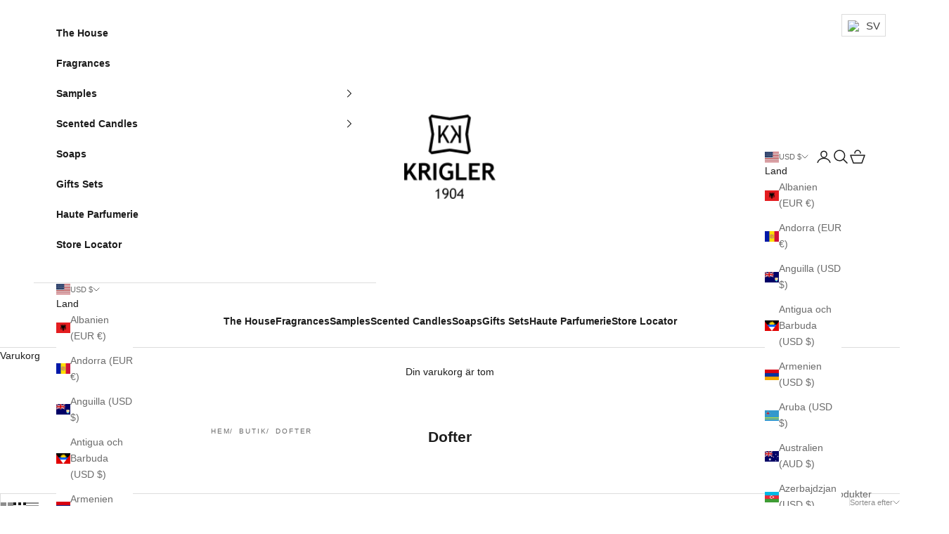

--- FILE ---
content_type: text/html; charset=utf-8
request_url: https://krigler.eu/sv/collections/fragrances
body_size: 64382
content:
<!doctype html>

<html lang="sv" dir="ltr">
  <head>
    <meta charset="utf-8">
    <meta name="viewport" content="width=device-width, initial-scale=1.0, height=device-height, minimum-scale=1.0, maximum-scale=5.0">

    <title>Dofter</title><link rel="canonical" href="https://krigler.com/sv/collections/fragrances"><link rel="shortcut icon" href="//krigler.eu/cdn/shop/files/Screenshot_2025-11-20_at_4.01.08_PM.png?v=1763625678&width=96">
      <link rel="apple-touch-icon" href="//krigler.eu/cdn/shop/files/Screenshot_2025-11-20_at_4.01.08_PM.png?v=1763625678&width=180"><link rel="preconnect" href="https://fonts.shopifycdn.com" crossorigin><meta property="og:type" content="website">
  <meta property="og:title" content="Dofter"><meta property="og:image" content="http://krigler.eu/cdn/shop/collections/banner.jpg?v=1737159143&width=2048">
  <meta property="og:image:secure_url" content="https://krigler.eu/cdn/shop/collections/banner.jpg?v=1737159143&width=2048">
  <meta property="og:image:width" content="689">
  <meta property="og:image:height" content="1223"><meta property="og:url" content="https://krigler.com/sv/collections/fragrances">
<meta property="og:site_name" content="krigler"><meta name="twitter:card" content="summary"><meta name="twitter:title" content="Dofter">
  <meta name="twitter:description" content=""><meta name="twitter:image" content="https://krigler.eu/cdn/shop/collections/banner.jpg?crop=center&height=1200&v=1737159143&width=1200">
  <meta name="twitter:image:alt" content="Fragrances"><script async crossorigin fetchpriority="high" src="/cdn/shopifycloud/importmap-polyfill/es-modules-shim.2.4.0.js"></script>
<script type="application/ld+json">
  {
    "@context": "https://schema.org",
    "@type": "BreadcrumbList",
    "itemListElement": [{
        "@type": "ListItem",
        "position": 1,
        "name": "Hem",
        "item": "https://krigler.com"
      },{
            "@type": "ListItem",
            "position": 2,
            "name": "Dofter",
            "item": "https://krigler.com/sv/collections/fragrances"
          }]
  }
</script><style>/* Typography (heading) */
  

/* Typography (body) */
  



:root {
    /* Container */
    --container-max-width: 100%;
    --container-xxs-max-width: 27.5rem; /* 440px */
    --container-xs-max-width: 42.5rem; /* 680px */
    --container-sm-max-width: 61.25rem; /* 980px */
    --container-md-max-width: 71.875rem; /* 1150px */
    --container-lg-max-width: 78.75rem; /* 1260px */
    --container-xl-max-width: 85rem; /* 1360px */
    --container-gutter: 1.25rem;

    --section-vertical-spacing: 2.5rem;
    --section-vertical-spacing-tight:2.5rem;

    --section-stack-gap:2.25rem;
    --section-stack-gap-tight:2.25rem;

    /* Form settings */
    --form-gap: 1.25rem; /* Gap between fieldset and submit button */
    --fieldset-gap: 1rem; /* Gap between each form input within a fieldset */
    --form-control-gap: 0.625rem; /* Gap between input and label (ignored for floating label) */
    --checkbox-control-gap: 0.75rem; /* Horizontal gap between checkbox and its associated label */
    --input-padding-block: 0.65rem; /* Vertical padding for input, textarea and native select */
    --input-padding-inline: 0.8rem; /* Horizontal padding for input, textarea and native select */
    --checkbox-size: 0.875rem; /* Size (width and height) for checkbox */

    /* Other sizes */
    --sticky-area-height: calc(var(--announcement-bar-is-sticky, 0) * var(--announcement-bar-height, 0px) + var(--header-is-sticky, 0) * var(--header-is-visible, 1) * var(--header-height, 0px));

    /* RTL support */
    --transform-logical-flip: 1;
    --transform-origin-start: left;
    --transform-origin-end: right;

    /**
     * ---------------------------------------------------------------------
     * TYPOGRAPHY
     * ---------------------------------------------------------------------
     */

    /* Font properties */
    --heading-font-family: "Trebuchet MS", sans-serif;
    --heading-font-weight: 400;
    --heading-font-style: normal;
    --heading-text-transform: uppercase;
    --heading-letter-spacing: 0.18em;
    --text-font-family: "Trebuchet MS", sans-serif;
    --text-font-weight: 400;
    --text-font-style: normal;
    --text-letter-spacing: 0.0em;
    --button-font: var(--text-font-style) var(--text-font-weight) var(--text-sm) / 1.65 var(--text-font-family);
    --button-text-transform: uppercase;
    --button-letter-spacing: 0.18em;

    /* Font sizes */--text-heading-size-factor: 1;
    --text-h1: max(0.6875rem, clamp(1.375rem, 1.146341463414634rem + 0.975609756097561vw, 2rem) * var(--text-heading-size-factor));
    --text-h2: max(0.6875rem, clamp(1.25rem, 1.0670731707317074rem + 0.7804878048780488vw, 1.75rem) * var(--text-heading-size-factor));
    --text-h3: max(0.6875rem, clamp(1.125rem, 1.0335365853658536rem + 0.3902439024390244vw, 1.375rem) * var(--text-heading-size-factor));
    --text-h4: max(0.6875rem, clamp(1rem, 0.9542682926829268rem + 0.1951219512195122vw, 1.125rem) * var(--text-heading-size-factor));
    --text-h5: calc(0.875rem * var(--text-heading-size-factor));
    --text-h6: calc(0.75rem * var(--text-heading-size-factor));

    --text-xs: 0.75rem;
    --text-sm: 0.8125rem;
    --text-base: 0.875rem;
    --text-lg: 1.0rem;
    --text-xl: 1.125rem;

    /* Rounded variables (used for border radius) */
    --rounded-full: 9999px;
    --button-border-radius: 0.0rem;
    --input-border-radius: 0.0rem;

    /* Box shadow */
    --shadow-sm: 0 2px 8px rgb(0 0 0 / 0.05);
    --shadow: 0 5px 15px rgb(0 0 0 / 0.05);
    --shadow-md: 0 5px 30px rgb(0 0 0 / 0.05);
    --shadow-block: px px px rgb(var(--text-primary) / 0.0);

    /**
     * ---------------------------------------------------------------------
     * OTHER
     * ---------------------------------------------------------------------
     */

    --checkmark-svg-url: url(//krigler.eu/cdn/shop/t/17/assets/checkmark.svg?v=1413497330378530781765329148);
    --cursor-zoom-in-svg-url: url(//krigler.eu/cdn/shop/t/17/assets/cursor-zoom-in.svg?v=112480252220988712521765329148);
  }

  [dir="rtl"]:root {
    /* RTL support */
    --transform-logical-flip: -1;
    --transform-origin-start: right;
    --transform-origin-end: left;
  }

  @media screen and (min-width: 700px) {
    :root {
      /* Typography (font size) */
      --text-xs: 0.75rem;
      --text-sm: 0.8125rem;
      --text-base: 0.875rem;
      --text-lg: 1.0rem;
      --text-xl: 1.25rem;

      /* Spacing settings */
      --container-gutter: 2rem;
    }
  }

  @media screen and (min-width: 1000px) {
    :root {
      /* Spacing settings */
      --container-gutter: 3rem;

      --section-vertical-spacing: 4rem;
      --section-vertical-spacing-tight: 4rem;

      --section-stack-gap:3rem;
      --section-stack-gap-tight:3rem;
    }
  }:root {/* Overlay used for modal */
    --page-overlay: 0 0 0 / 0.4;

    /* We use the first scheme background as default */
    --page-background: ;

    /* Product colors */
    --on-sale-text: 227 44 43;
    --on-sale-badge-background: 227 44 43;
    --on-sale-badge-text: 255 255 255;
    --sold-out-badge-background: 239 239 239;
    --sold-out-badge-text: 0 0 0 / 0.65;
    --custom-badge-background: 28 28 28;
    --custom-badge-text: 255 255 255;
    --star-color: 28 28 28;

    /* Status colors */
    --success-background: 212 227 203;
    --success-text: 48 122 7;
    --warning-background: 253 241 224;
    --warning-text: 237 138 0;
    --error-background: 243 204 204;
    --error-text: 203 43 43;
  }.color-scheme--scheme-1 {
      /* Color settings */--accent: 28 28 28;
      --text-color: 28 28 28;
      --background: 255 255 255 / 1.0;
      --background-without-opacity: 255 255 255;
      --background-gradient: ;--border-color: 221 221 221;/* Button colors */
      --button-background: 28 28 28;
      --button-text-color: 226 189 101;

      /* Circled buttons */
      --circle-button-background: 255 255 255;
      --circle-button-text-color: 28 28 28;
    }.shopify-section:has(.section-spacing.color-scheme--bg-54922f2e920ba8346f6dc0fba343d673) + .shopify-section:has(.section-spacing.color-scheme--bg-54922f2e920ba8346f6dc0fba343d673:not(.bordered-section)) .section-spacing {
      padding-block-start: 0;
    }.color-scheme--scheme-2 {
      /* Color settings */--accent: 28 28 28;
      --text-color: 28 28 28;
      --background: 255 255 255 / 1.0;
      --background-without-opacity: 255 255 255;
      --background-gradient: ;--border-color: 221 221 221;/* Button colors */
      --button-background: 28 28 28;
      --button-text-color: 187 149 58;

      /* Circled buttons */
      --circle-button-background: 255 255 255;
      --circle-button-text-color: 28 28 28;
    }.shopify-section:has(.section-spacing.color-scheme--bg-54922f2e920ba8346f6dc0fba343d673) + .shopify-section:has(.section-spacing.color-scheme--bg-54922f2e920ba8346f6dc0fba343d673:not(.bordered-section)) .section-spacing {
      padding-block-start: 0;
    }.color-scheme--scheme-3 {
      /* Color settings */--accent: 255 255 255;
      --text-color: 226 189 101;
      --background: 28 28 28 / 1.0;
      --background-without-opacity: 28 28 28;
      --background-gradient: ;--border-color: 58 52 39;/* Button colors */
      --button-background: 255 255 255;
      --button-text-color: 28 28 28;

      /* Circled buttons */
      --circle-button-background: 255 255 255;
      --circle-button-text-color: 28 28 28;
    }.shopify-section:has(.section-spacing.color-scheme--bg-c1f8cb21047e4797e94d0969dc5d1e44) + .shopify-section:has(.section-spacing.color-scheme--bg-c1f8cb21047e4797e94d0969dc5d1e44:not(.bordered-section)) .section-spacing {
      padding-block-start: 0;
    }.color-scheme--scheme-4 {
      /* Color settings */--accent: 255 255 255;
      --text-color: 255 255 255;
      --background: 0 0 0 / 0.0;
      --background-without-opacity: 0 0 0;
      --background-gradient: ;--border-color: 255 255 255;/* Button colors */
      --button-background: 255 255 255;
      --button-text-color: 28 28 28;

      /* Circled buttons */
      --circle-button-background: 255 255 255;
      --circle-button-text-color: 28 28 28;
    }.shopify-section:has(.section-spacing.color-scheme--bg-3671eee015764974ee0aef1536023e0f) + .shopify-section:has(.section-spacing.color-scheme--bg-3671eee015764974ee0aef1536023e0f:not(.bordered-section)) .section-spacing {
      padding-block-start: 0;
    }.color-scheme--scheme-fe9ef282-db4a-4369-b512-9b4775430323 {
      /* Color settings */--accent: 28 28 28;
      --text-color: 28 28 28;
      --background: 254 248 205 / 1.0;
      --background-without-opacity: 254 248 205;
      --background-gradient: ;--border-color: 220 215 178;/* Button colors */
      --button-background: 28 28 28;
      --button-text-color: 255 255 255;

      /* Circled buttons */
      --circle-button-background: 255 255 255;
      --circle-button-text-color: 28 28 28;
    }.shopify-section:has(.section-spacing.color-scheme--bg-6afe6e4a7581ebc0256744938e946766) + .shopify-section:has(.section-spacing.color-scheme--bg-6afe6e4a7581ebc0256744938e946766:not(.bordered-section)) .section-spacing {
      padding-block-start: 0;
    }.color-scheme--dialog {
      /* Color settings */--accent: 28 28 28;
      --text-color: 28 28 28;
      --background: 255 255 255 / 1.0;
      --background-without-opacity: 255 255 255;
      --background-gradient: ;--border-color: 221 221 221;/* Button colors */
      --button-background: 28 28 28;
      --button-text-color: 187 149 58;

      /* Circled buttons */
      --circle-button-background: 255 255 255;
      --circle-button-text-color: 28 28 28;
    }
</style><script>
  // This allows to expose several variables to the global scope, to be used in scripts
  window.themeVariables = {
    settings: {
      showPageTransition: null,
      pageType: "collection",
      moneyFormat: "${{amount_no_decimals}}",
      moneyWithCurrencyFormat: "${{amount_no_decimals}} USD",
      currencyCodeEnabled: false,
      cartType: "drawer",
      staggerMenuApparition: true
    },

    strings: {
      addedToCart: "Tillagt i din varukorg!",
      addedToCartWithTitle: "{{ product_title }} har lagts till i varukorgen.",
      closeGallery: "Stäng bildgalleriet",
      zoomGallery: "Zooma",
      errorGallery: "Bilden kan inte laddas",
      shippingEstimatorNoResults: "Tyvärr skickar vi inte till din adress.",
      shippingEstimatorOneResult: "Det finns en fraktkostnad för din adress:",
      shippingEstimatorMultipleResults: "Det finns flera fraktpriser för din adress:",
      shippingEstimatorError: "Ett eller flera fel uppstod vid hämtning av fraktpriser:",
      next: "Nästa",
      previous: "Föregående"
    },

    mediaQueries: {
      'sm': 'screen and (min-width: 700px)',
      'md': 'screen and (min-width: 1000px)',
      'lg': 'screen and (min-width: 1150px)',
      'xl': 'screen and (min-width: 1400px)',
      '2xl': 'screen and (min-width: 1600px)',
      'sm-max': 'screen and (max-width: 699px)',
      'md-max': 'screen and (max-width: 999px)',
      'lg-max': 'screen and (max-width: 1149px)',
      'xl-max': 'screen and (max-width: 1399px)',
      '2xl-max': 'screen and (max-width: 1599px)',
      'motion-safe': '(prefers-reduced-motion: no-preference)',
      'motion-reduce': '(prefers-reduced-motion: reduce)',
      'supports-hover': 'screen and (pointer: fine)',
      'supports-touch': 'screen and (hover: none)'
    }
  };</script><script type="importmap">{
        "imports": {
          "vendor": "//krigler.eu/cdn/shop/t/17/assets/vendor.min.js?v=55929477288600450501765329132",
          "theme": "//krigler.eu/cdn/shop/t/17/assets/theme.js?v=103030472301900935361765329132",
          "photoswipe": "//krigler.eu/cdn/shop/t/17/assets/photoswipe.min.js?v=13374349288281597431765329132"
        }
      }
    </script>

    <script type="module" src="//krigler.eu/cdn/shop/t/17/assets/vendor.min.js?v=55929477288600450501765329132"></script>
    <script type="module" src="//krigler.eu/cdn/shop/t/17/assets/theme.js?v=103030472301900935361765329132"></script>

    <script>window.performance && window.performance.mark && window.performance.mark('shopify.content_for_header.start');</script><meta name="google-site-verification" content="OooGcZu5QfnUE6mhPCfFP1zMZ9RuTalT6dXOX8RKy7A">
<meta name="facebook-domain-verification" content="t4vbpoix4fzygwh45cokswozo4l9lt">
<meta id="shopify-digital-wallet" name="shopify-digital-wallet" content="/54187950277/digital_wallets/dialog">
<meta name="shopify-checkout-api-token" content="22fc50becee2b0de8d5e6dc7c4112acf">
<meta id="in-context-paypal-metadata" data-shop-id="54187950277" data-venmo-supported="false" data-environment="production" data-locale="en_US" data-paypal-v4="true" data-currency="USD">
<link rel="alternate" type="application/atom+xml" title="Feed" href="/sv/collections/fragrances.atom" />
<link rel="alternate" hreflang="x-default" href="https://krigler.com/collections/fragrances">
<link rel="alternate" hreflang="en" href="https://krigler.com/collections/fragrances">
<link rel="alternate" hreflang="da" href="https://krigler.com/da/collections/fragrances">
<link rel="alternate" hreflang="nl" href="https://krigler.com/nl/collections/fragrances">
<link rel="alternate" hreflang="fr" href="https://krigler.com/fr/collections/parfums">
<link rel="alternate" hreflang="de" href="https://krigler.com/de/collections/dufte">
<link rel="alternate" hreflang="hu" href="https://krigler.com/hu/collections/fragrances">
<link rel="alternate" hreflang="ga" href="https://krigler.com/ga/collections/fragrances">
<link rel="alternate" hreflang="it" href="https://krigler.com/it/collections/fragrances">
<link rel="alternate" hreflang="ja" href="https://krigler.com/ja/collections/fragrances">
<link rel="alternate" hreflang="ko" href="https://krigler.com/ko/collections/fragrances">
<link rel="alternate" hreflang="pl" href="https://krigler.com/pl/collections/fragrances">
<link rel="alternate" hreflang="sk" href="https://krigler.com/sk/collections/fragrances">
<link rel="alternate" hreflang="es" href="https://krigler.com/es/collections/fragrances">
<link rel="alternate" hreflang="sv" href="https://krigler.com/sv/collections/fragrances">
<link rel="alternate" hreflang="th" href="https://krigler.com/th/collections/fragrances">
<link rel="alternate" hreflang="ar" href="https://krigler.com/ar/collections/%D8%A7%D9%84%D8%B9%D8%B7%D9%88%D8%B1">
<link rel="alternate" hreflang="en-CH" href="https://krigler.com/en-ch/collections/fragrances">
<link rel="alternate" hreflang="de-DE" href="https://krigler.com/de-de/collections/dufte">
<link rel="alternate" hreflang="ar-DE" href="https://krigler.com/ar-de/collections/%D8%A7%D9%84%D8%B9%D8%B7%D9%88%D8%B1">
<link rel="alternate" hreflang="da-DE" href="https://krigler.com/da-de/collections/fragrances">
<link rel="alternate" hreflang="nl-DE" href="https://krigler.com/nl-de/collections/fragrances">
<link rel="alternate" hreflang="fr-DE" href="https://krigler.com/fr-de/collections/parfums">
<link rel="alternate" hreflang="hu-DE" href="https://krigler.com/hu-de/collections/fragrances">
<link rel="alternate" hreflang="ga-DE" href="https://krigler.com/ga-de/collections/fragrances">
<link rel="alternate" hreflang="it-DE" href="https://krigler.com/it-de/collections/fragrances">
<link rel="alternate" hreflang="ja-DE" href="https://krigler.com/ja-de/collections/fragrances">
<link rel="alternate" hreflang="ko-DE" href="https://krigler.com/ko-de/collections/fragrances">
<link rel="alternate" hreflang="pl-DE" href="https://krigler.com/pl-de/collections/fragrances">
<link rel="alternate" hreflang="sk-DE" href="https://krigler.com/sk-de/collections/fragrances">
<link rel="alternate" hreflang="es-DE" href="https://krigler.com/es-de/collections/fragrances">
<link rel="alternate" hreflang="sv-DE" href="https://krigler.com/sv-de/collections/fragrances">
<link rel="alternate" hreflang="th-DE" href="https://krigler.com/th-de/collections/fragrances">
<link rel="alternate" hreflang="en-DE" href="https://krigler.com/en-de/collections/fragrances">
<link rel="alternate" hreflang="de-AT" href="https://krigler.com/de-eu/collections/dufte">
<link rel="alternate" hreflang="ar-AT" href="https://krigler.com/ar-eu/collections/%D8%A7%D9%84%D8%B9%D8%B7%D9%88%D8%B1">
<link rel="alternate" hreflang="da-AT" href="https://krigler.com/da-eu/collections/fragrances">
<link rel="alternate" hreflang="nl-AT" href="https://krigler.com/nl-eu/collections/fragrances">
<link rel="alternate" hreflang="fr-AT" href="https://krigler.com/fr-eu/collections/parfums">
<link rel="alternate" hreflang="hu-AT" href="https://krigler.com/hu-eu/collections/fragrances">
<link rel="alternate" hreflang="ga-AT" href="https://krigler.com/ga-eu/collections/fragrances">
<link rel="alternate" hreflang="it-AT" href="https://krigler.com/it-eu/collections/fragrances">
<link rel="alternate" hreflang="ja-AT" href="https://krigler.com/ja-eu/collections/fragrances">
<link rel="alternate" hreflang="ko-AT" href="https://krigler.com/ko-eu/collections/fragrances">
<link rel="alternate" hreflang="pl-AT" href="https://krigler.com/pl-eu/collections/fragrances">
<link rel="alternate" hreflang="sk-AT" href="https://krigler.com/sk-eu/collections/fragrances">
<link rel="alternate" hreflang="es-AT" href="https://krigler.com/es-eu/collections/fragrances">
<link rel="alternate" hreflang="sv-AT" href="https://krigler.com/sv-eu/collections/fragrances">
<link rel="alternate" hreflang="th-AT" href="https://krigler.com/th-eu/collections/fragrances">
<link rel="alternate" hreflang="en-AT" href="https://krigler.com/en-eu/collections/fragrances">
<link rel="alternate" hreflang="fr-FR" href="https://krigler.com/fr-fr/collections/parfums">
<link rel="alternate" hreflang="ar-FR" href="https://krigler.com/ar-fr/collections/%D8%A7%D9%84%D8%B9%D8%B7%D9%88%D8%B1">
<link rel="alternate" hreflang="da-FR" href="https://krigler.com/da-fr/collections/fragrances">
<link rel="alternate" hreflang="nl-FR" href="https://krigler.com/nl-fr/collections/fragrances">
<link rel="alternate" hreflang="hu-FR" href="https://krigler.com/hu-fr/collections/fragrances">
<link rel="alternate" hreflang="ga-FR" href="https://krigler.com/ga-fr/collections/fragrances">
<link rel="alternate" hreflang="it-FR" href="https://krigler.com/it-fr/collections/fragrances">
<link rel="alternate" hreflang="ja-FR" href="https://krigler.com/ja-fr/collections/fragrances">
<link rel="alternate" hreflang="ko-FR" href="https://krigler.com/ko-fr/collections/fragrances">
<link rel="alternate" hreflang="pl-FR" href="https://krigler.com/pl-fr/collections/fragrances">
<link rel="alternate" hreflang="sk-FR" href="https://krigler.com/sk-fr/collections/fragrances">
<link rel="alternate" hreflang="es-FR" href="https://krigler.com/es-fr/collections/fragrances">
<link rel="alternate" hreflang="sv-FR" href="https://krigler.com/sv-fr/collections/fragrances">
<link rel="alternate" hreflang="th-FR" href="https://krigler.com/th-fr/collections/fragrances">
<link rel="alternate" hreflang="en-FR" href="https://krigler.com/en-fr/collections/fragrances">
<link rel="alternate" hreflang="de-FR" href="https://krigler.com/de-fr/collections/dufte">
<link rel="alternate" hreflang="it-IT" href="https://krigler.com/it-it/collections/fragrances">
<link rel="alternate" hreflang="ar-IT" href="https://krigler.com/ar-it/collections/%D8%A7%D9%84%D8%B9%D8%B7%D9%88%D8%B1">
<link rel="alternate" hreflang="da-IT" href="https://krigler.com/da-it/collections/fragrances">
<link rel="alternate" hreflang="nl-IT" href="https://krigler.com/nl-it/collections/fragrances">
<link rel="alternate" hreflang="fr-IT" href="https://krigler.com/fr-it/collections/parfums">
<link rel="alternate" hreflang="de-IT" href="https://krigler.com/de-it/collections/dufte">
<link rel="alternate" hreflang="hu-IT" href="https://krigler.com/hu-it/collections/fragrances">
<link rel="alternate" hreflang="ga-IT" href="https://krigler.com/ga-it/collections/fragrances">
<link rel="alternate" hreflang="ja-IT" href="https://krigler.com/ja-it/collections/fragrances">
<link rel="alternate" hreflang="ko-IT" href="https://krigler.com/ko-it/collections/fragrances">
<link rel="alternate" hreflang="pl-IT" href="https://krigler.com/pl-it/collections/fragrances">
<link rel="alternate" hreflang="sk-IT" href="https://krigler.com/sk-it/collections/fragrances">
<link rel="alternate" hreflang="es-IT" href="https://krigler.com/es-it/collections/fragrances">
<link rel="alternate" hreflang="sv-IT" href="https://krigler.com/sv-it/collections/fragrances">
<link rel="alternate" hreflang="th-IT" href="https://krigler.com/th-it/collections/fragrances">
<link rel="alternate" hreflang="en-IT" href="https://krigler.com/en-it/collections/fragrances">
<link rel="alternate" hreflang="fr-MC" href="https://krigler.com/fr-mc/collections/parfums">
<link rel="alternate" hreflang="ar-MC" href="https://krigler.com/ar-mc/collections/%D8%A7%D9%84%D8%B9%D8%B7%D9%88%D8%B1">
<link rel="alternate" hreflang="da-MC" href="https://krigler.com/da-mc/collections/fragrances">
<link rel="alternate" hreflang="nl-MC" href="https://krigler.com/nl-mc/collections/fragrances">
<link rel="alternate" hreflang="de-MC" href="https://krigler.com/de-mc/collections/dufte">
<link rel="alternate" hreflang="hu-MC" href="https://krigler.com/hu-mc/collections/fragrances">
<link rel="alternate" hreflang="ga-MC" href="https://krigler.com/ga-mc/collections/fragrances">
<link rel="alternate" hreflang="it-MC" href="https://krigler.com/it-mc/collections/fragrances">
<link rel="alternate" hreflang="ja-MC" href="https://krigler.com/ja-mc/collections/fragrances">
<link rel="alternate" hreflang="ko-MC" href="https://krigler.com/ko-mc/collections/fragrances">
<link rel="alternate" hreflang="pl-MC" href="https://krigler.com/pl-mc/collections/fragrances">
<link rel="alternate" hreflang="sk-MC" href="https://krigler.com/sk-mc/collections/fragrances">
<link rel="alternate" hreflang="es-MC" href="https://krigler.com/es-mc/collections/fragrances">
<link rel="alternate" hreflang="sv-MC" href="https://krigler.com/sv-mc/collections/fragrances">
<link rel="alternate" hreflang="th-MC" href="https://krigler.com/th-mc/collections/fragrances">
<link rel="alternate" hreflang="en-MC" href="https://krigler.com/en-mc/collections/fragrances">
<link rel="alternate" hreflang="da-DK" href="https://krigler.com/da-dk/collections/fragrances">
<link rel="alternate" hreflang="ar-DK" href="https://krigler.com/ar-dk/collections/%D8%A7%D9%84%D8%B9%D8%B7%D9%88%D8%B1">
<link rel="alternate" hreflang="nl-DK" href="https://krigler.com/nl-dk/collections/fragrances">
<link rel="alternate" hreflang="fr-DK" href="https://krigler.com/fr-dk/collections/parfums">
<link rel="alternate" hreflang="de-DK" href="https://krigler.com/de-dk/collections/dufte">
<link rel="alternate" hreflang="hu-DK" href="https://krigler.com/hu-dk/collections/fragrances">
<link rel="alternate" hreflang="ga-DK" href="https://krigler.com/ga-dk/collections/fragrances">
<link rel="alternate" hreflang="it-DK" href="https://krigler.com/it-dk/collections/fragrances">
<link rel="alternate" hreflang="ja-DK" href="https://krigler.com/ja-dk/collections/fragrances">
<link rel="alternate" hreflang="ko-DK" href="https://krigler.com/ko-dk/collections/fragrances">
<link rel="alternate" hreflang="pl-DK" href="https://krigler.com/pl-dk/collections/fragrances">
<link rel="alternate" hreflang="sk-DK" href="https://krigler.com/sk-dk/collections/fragrances">
<link rel="alternate" hreflang="es-DK" href="https://krigler.com/es-dk/collections/fragrances">
<link rel="alternate" hreflang="sv-DK" href="https://krigler.com/sv-dk/collections/fragrances">
<link rel="alternate" hreflang="th-DK" href="https://krigler.com/th-dk/collections/fragrances">
<link rel="alternate" hreflang="en-DK" href="https://krigler.com/en-dk/collections/fragrances">
<link rel="alternate" hreflang="fr-LU" href="https://krigler.com/fr-lu/collections/parfums">
<link rel="alternate" hreflang="ar-LU" href="https://krigler.com/ar-lu/collections/%D8%A7%D9%84%D8%B9%D8%B7%D9%88%D8%B1">
<link rel="alternate" hreflang="da-LU" href="https://krigler.com/da-lu/collections/fragrances">
<link rel="alternate" hreflang="nl-LU" href="https://krigler.com/nl-lu/collections/fragrances">
<link rel="alternate" hreflang="de-LU" href="https://krigler.com/de-lu/collections/dufte">
<link rel="alternate" hreflang="hu-LU" href="https://krigler.com/hu-lu/collections/fragrances">
<link rel="alternate" hreflang="ga-LU" href="https://krigler.com/ga-lu/collections/fragrances">
<link rel="alternate" hreflang="it-LU" href="https://krigler.com/it-lu/collections/fragrances">
<link rel="alternate" hreflang="ja-LU" href="https://krigler.com/ja-lu/collections/fragrances">
<link rel="alternate" hreflang="ko-LU" href="https://krigler.com/ko-lu/collections/fragrances">
<link rel="alternate" hreflang="pl-LU" href="https://krigler.com/pl-lu/collections/fragrances">
<link rel="alternate" hreflang="sk-LU" href="https://krigler.com/sk-lu/collections/fragrances">
<link rel="alternate" hreflang="es-LU" href="https://krigler.com/es-lu/collections/fragrances">
<link rel="alternate" hreflang="sv-LU" href="https://krigler.com/sv-lu/collections/fragrances">
<link rel="alternate" hreflang="th-LU" href="https://krigler.com/th-lu/collections/fragrances">
<link rel="alternate" hreflang="en-LU" href="https://krigler.com/en-lu/collections/fragrances">
<link rel="alternate" hreflang="nl-NL" href="https://krigler.com/nl-nl/collections/fragrances">
<link rel="alternate" hreflang="ar-NL" href="https://krigler.com/ar-nl/collections/%D8%A7%D9%84%D8%B9%D8%B7%D9%88%D8%B1">
<link rel="alternate" hreflang="da-NL" href="https://krigler.com/da-nl/collections/fragrances">
<link rel="alternate" hreflang="fr-NL" href="https://krigler.com/fr-nl/collections/parfums">
<link rel="alternate" hreflang="de-NL" href="https://krigler.com/de-nl/collections/dufte">
<link rel="alternate" hreflang="hu-NL" href="https://krigler.com/hu-nl/collections/fragrances">
<link rel="alternate" hreflang="ga-NL" href="https://krigler.com/ga-nl/collections/fragrances">
<link rel="alternate" hreflang="it-NL" href="https://krigler.com/it-nl/collections/fragrances">
<link rel="alternate" hreflang="ja-NL" href="https://krigler.com/ja-nl/collections/fragrances">
<link rel="alternate" hreflang="ko-NL" href="https://krigler.com/ko-nl/collections/fragrances">
<link rel="alternate" hreflang="pl-NL" href="https://krigler.com/pl-nl/collections/fragrances">
<link rel="alternate" hreflang="sk-NL" href="https://krigler.com/sk-nl/collections/fragrances">
<link rel="alternate" hreflang="es-NL" href="https://krigler.com/es-nl/collections/fragrances">
<link rel="alternate" hreflang="sv-NL" href="https://krigler.com/sv-nl/collections/fragrances">
<link rel="alternate" hreflang="th-NL" href="https://krigler.com/th-nl/collections/fragrances">
<link rel="alternate" hreflang="en-NL" href="https://krigler.com/en-nl/collections/fragrances">
<link rel="alternate" hreflang="pl-PL" href="https://krigler.com/pl-pl/collections/fragrances">
<link rel="alternate" hreflang="ar-PL" href="https://krigler.com/ar-pl/collections/%D8%A7%D9%84%D8%B9%D8%B7%D9%88%D8%B1">
<link rel="alternate" hreflang="da-PL" href="https://krigler.com/da-pl/collections/fragrances">
<link rel="alternate" hreflang="nl-PL" href="https://krigler.com/nl-pl/collections/fragrances">
<link rel="alternate" hreflang="fr-PL" href="https://krigler.com/fr-pl/collections/parfums">
<link rel="alternate" hreflang="de-PL" href="https://krigler.com/de-pl/collections/dufte">
<link rel="alternate" hreflang="hu-PL" href="https://krigler.com/hu-pl/collections/fragrances">
<link rel="alternate" hreflang="ga-PL" href="https://krigler.com/ga-pl/collections/fragrances">
<link rel="alternate" hreflang="it-PL" href="https://krigler.com/it-pl/collections/fragrances">
<link rel="alternate" hreflang="ja-PL" href="https://krigler.com/ja-pl/collections/fragrances">
<link rel="alternate" hreflang="ko-PL" href="https://krigler.com/ko-pl/collections/fragrances">
<link rel="alternate" hreflang="sk-PL" href="https://krigler.com/sk-pl/collections/fragrances">
<link rel="alternate" hreflang="es-PL" href="https://krigler.com/es-pl/collections/fragrances">
<link rel="alternate" hreflang="sv-PL" href="https://krigler.com/sv-pl/collections/fragrances">
<link rel="alternate" hreflang="th-PL" href="https://krigler.com/th-pl/collections/fragrances">
<link rel="alternate" hreflang="en-PL" href="https://krigler.com/en-pl/collections/fragrances">
<link rel="alternate" hreflang="ar-QA" href="https://krigler.com/ar-qa/collections/%D8%A7%D9%84%D8%B9%D8%B7%D9%88%D8%B1">
<link rel="alternate" hreflang="da-QA" href="https://krigler.com/da-qa/collections/fragrances">
<link rel="alternate" hreflang="nl-QA" href="https://krigler.com/nl-qa/collections/fragrances">
<link rel="alternate" hreflang="fr-QA" href="https://krigler.com/fr-qa/collections/parfums">
<link rel="alternate" hreflang="de-QA" href="https://krigler.com/de-qa/collections/dufte">
<link rel="alternate" hreflang="hu-QA" href="https://krigler.com/hu-qa/collections/fragrances">
<link rel="alternate" hreflang="ga-QA" href="https://krigler.com/ga-qa/collections/fragrances">
<link rel="alternate" hreflang="it-QA" href="https://krigler.com/it-qa/collections/fragrances">
<link rel="alternate" hreflang="ja-QA" href="https://krigler.com/ja-qa/collections/fragrances">
<link rel="alternate" hreflang="ko-QA" href="https://krigler.com/ko-qa/collections/fragrances">
<link rel="alternate" hreflang="pl-QA" href="https://krigler.com/pl-qa/collections/fragrances">
<link rel="alternate" hreflang="sk-QA" href="https://krigler.com/sk-qa/collections/fragrances">
<link rel="alternate" hreflang="es-QA" href="https://krigler.com/es-qa/collections/fragrances">
<link rel="alternate" hreflang="sv-QA" href="https://krigler.com/sv-qa/collections/fragrances">
<link rel="alternate" hreflang="th-QA" href="https://krigler.com/th-qa/collections/fragrances">
<link rel="alternate" hreflang="en-QA" href="https://krigler.com/en-qa/collections/fragrances">
<link rel="alternate" hreflang="ar-SA" href="https://krigler.com/ar-sa/collections/%D8%A7%D9%84%D8%B9%D8%B7%D9%88%D8%B1">
<link rel="alternate" hreflang="da-SA" href="https://krigler.com/da-sa/collections/fragrances">
<link rel="alternate" hreflang="nl-SA" href="https://krigler.com/nl-sa/collections/fragrances">
<link rel="alternate" hreflang="fr-SA" href="https://krigler.com/fr-sa/collections/parfums">
<link rel="alternate" hreflang="de-SA" href="https://krigler.com/de-sa/collections/dufte">
<link rel="alternate" hreflang="hu-SA" href="https://krigler.com/hu-sa/collections/fragrances">
<link rel="alternate" hreflang="ga-SA" href="https://krigler.com/ga-sa/collections/fragrances">
<link rel="alternate" hreflang="it-SA" href="https://krigler.com/it-sa/collections/fragrances">
<link rel="alternate" hreflang="ja-SA" href="https://krigler.com/ja-sa/collections/fragrances">
<link rel="alternate" hreflang="ko-SA" href="https://krigler.com/ko-sa/collections/fragrances">
<link rel="alternate" hreflang="pl-SA" href="https://krigler.com/pl-sa/collections/fragrances">
<link rel="alternate" hreflang="sk-SA" href="https://krigler.com/sk-sa/collections/fragrances">
<link rel="alternate" hreflang="es-SA" href="https://krigler.com/es-sa/collections/fragrances">
<link rel="alternate" hreflang="sv-SA" href="https://krigler.com/sv-sa/collections/fragrances">
<link rel="alternate" hreflang="th-SA" href="https://krigler.com/th-sa/collections/fragrances">
<link rel="alternate" hreflang="en-SA" href="https://krigler.com/en-sa/collections/fragrances">
<link rel="alternate" hreflang="sk-SK" href="https://krigler.com/sk-sk/collections/fragrances">
<link rel="alternate" hreflang="ar-SK" href="https://krigler.com/ar-sk/collections/%D8%A7%D9%84%D8%B9%D8%B7%D9%88%D8%B1">
<link rel="alternate" hreflang="da-SK" href="https://krigler.com/da-sk/collections/fragrances">
<link rel="alternate" hreflang="nl-SK" href="https://krigler.com/nl-sk/collections/fragrances">
<link rel="alternate" hreflang="fr-SK" href="https://krigler.com/fr-sk/collections/parfums">
<link rel="alternate" hreflang="de-SK" href="https://krigler.com/de-sk/collections/dufte">
<link rel="alternate" hreflang="hu-SK" href="https://krigler.com/hu-sk/collections/fragrances">
<link rel="alternate" hreflang="ga-SK" href="https://krigler.com/ga-sk/collections/fragrances">
<link rel="alternate" hreflang="it-SK" href="https://krigler.com/it-sk/collections/fragrances">
<link rel="alternate" hreflang="ja-SK" href="https://krigler.com/ja-sk/collections/fragrances">
<link rel="alternate" hreflang="ko-SK" href="https://krigler.com/ko-sk/collections/fragrances">
<link rel="alternate" hreflang="pl-SK" href="https://krigler.com/pl-sk/collections/fragrances">
<link rel="alternate" hreflang="es-SK" href="https://krigler.com/es-sk/collections/fragrances">
<link rel="alternate" hreflang="sv-SK" href="https://krigler.com/sv-sk/collections/fragrances">
<link rel="alternate" hreflang="th-SK" href="https://krigler.com/th-sk/collections/fragrances">
<link rel="alternate" hreflang="en-SK" href="https://krigler.com/en-sk/collections/fragrances">
<link rel="alternate" hreflang="es-ES" href="https://krigler.com/es-es/collections/fragrances">
<link rel="alternate" hreflang="ar-ES" href="https://krigler.com/ar-es/collections/%D8%A7%D9%84%D8%B9%D8%B7%D9%88%D8%B1">
<link rel="alternate" hreflang="da-ES" href="https://krigler.com/da-es/collections/fragrances">
<link rel="alternate" hreflang="nl-ES" href="https://krigler.com/nl-es/collections/fragrances">
<link rel="alternate" hreflang="fr-ES" href="https://krigler.com/fr-es/collections/parfums">
<link rel="alternate" hreflang="de-ES" href="https://krigler.com/de-es/collections/dufte">
<link rel="alternate" hreflang="hu-ES" href="https://krigler.com/hu-es/collections/fragrances">
<link rel="alternate" hreflang="ga-ES" href="https://krigler.com/ga-es/collections/fragrances">
<link rel="alternate" hreflang="it-ES" href="https://krigler.com/it-es/collections/fragrances">
<link rel="alternate" hreflang="ja-ES" href="https://krigler.com/ja-es/collections/fragrances">
<link rel="alternate" hreflang="ko-ES" href="https://krigler.com/ko-es/collections/fragrances">
<link rel="alternate" hreflang="pl-ES" href="https://krigler.com/pl-es/collections/fragrances">
<link rel="alternate" hreflang="sk-ES" href="https://krigler.com/sk-es/collections/fragrances">
<link rel="alternate" hreflang="sv-ES" href="https://krigler.com/sv-es/collections/fragrances">
<link rel="alternate" hreflang="th-ES" href="https://krigler.com/th-es/collections/fragrances">
<link rel="alternate" hreflang="en-ES" href="https://krigler.com/en-es/collections/fragrances">
<link rel="alternate" hreflang="sv-SE" href="https://krigler.com/sv-se/collections/fragrances">
<link rel="alternate" hreflang="ar-SE" href="https://krigler.com/ar-se/collections/%D8%A7%D9%84%D8%B9%D8%B7%D9%88%D8%B1">
<link rel="alternate" hreflang="da-SE" href="https://krigler.com/da-se/collections/fragrances">
<link rel="alternate" hreflang="nl-SE" href="https://krigler.com/nl-se/collections/fragrances">
<link rel="alternate" hreflang="fr-SE" href="https://krigler.com/fr-se/collections/parfums">
<link rel="alternate" hreflang="de-SE" href="https://krigler.com/de-se/collections/dufte">
<link rel="alternate" hreflang="hu-SE" href="https://krigler.com/hu-se/collections/fragrances">
<link rel="alternate" hreflang="ga-SE" href="https://krigler.com/ga-se/collections/fragrances">
<link rel="alternate" hreflang="it-SE" href="https://krigler.com/it-se/collections/fragrances">
<link rel="alternate" hreflang="ja-SE" href="https://krigler.com/ja-se/collections/fragrances">
<link rel="alternate" hreflang="ko-SE" href="https://krigler.com/ko-se/collections/fragrances">
<link rel="alternate" hreflang="pl-SE" href="https://krigler.com/pl-se/collections/fragrances">
<link rel="alternate" hreflang="sk-SE" href="https://krigler.com/sk-se/collections/fragrances">
<link rel="alternate" hreflang="es-SE" href="https://krigler.com/es-se/collections/fragrances">
<link rel="alternate" hreflang="th-SE" href="https://krigler.com/th-se/collections/fragrances">
<link rel="alternate" hreflang="en-SE" href="https://krigler.com/en-se/collections/fragrances">
<link rel="alternate" hreflang="en-BE" href="https://krigler.com/en-be/collections/fragrances">
<link rel="alternate" hreflang="ar-BE" href="https://krigler.com/ar-be/collections/%D8%A7%D9%84%D8%B9%D8%B7%D9%88%D8%B1">
<link rel="alternate" hreflang="da-BE" href="https://krigler.com/da-be/collections/fragrances">
<link rel="alternate" hreflang="nl-BE" href="https://krigler.com/nl-be/collections/fragrances">
<link rel="alternate" hreflang="fr-BE" href="https://krigler.com/fr-be/collections/parfums">
<link rel="alternate" hreflang="de-BE" href="https://krigler.com/de-be/collections/dufte">
<link rel="alternate" hreflang="hu-BE" href="https://krigler.com/hu-be/collections/fragrances">
<link rel="alternate" hreflang="ga-BE" href="https://krigler.com/ga-be/collections/fragrances">
<link rel="alternate" hreflang="it-BE" href="https://krigler.com/it-be/collections/fragrances">
<link rel="alternate" hreflang="ja-BE" href="https://krigler.com/ja-be/collections/fragrances">
<link rel="alternate" hreflang="ko-BE" href="https://krigler.com/ko-be/collections/fragrances">
<link rel="alternate" hreflang="pl-BE" href="https://krigler.com/pl-be/collections/fragrances">
<link rel="alternate" hreflang="sk-BE" href="https://krigler.com/sk-be/collections/fragrances">
<link rel="alternate" hreflang="es-BE" href="https://krigler.com/es-be/collections/fragrances">
<link rel="alternate" hreflang="sv-BE" href="https://krigler.com/sv-be/collections/fragrances">
<link rel="alternate" hreflang="th-BE" href="https://krigler.com/th-be/collections/fragrances">
<link rel="alternate" hreflang="en-AU" href="https://krigler.com/en-au/collections/fragrances">
<link rel="alternate" hreflang="ar-AU" href="https://krigler.com/ar-au/collections/%D8%A7%D9%84%D8%B9%D8%B7%D9%88%D8%B1">
<link rel="alternate" hreflang="da-AU" href="https://krigler.com/da-au/collections/fragrances">
<link rel="alternate" hreflang="nl-AU" href="https://krigler.com/nl-au/collections/fragrances">
<link rel="alternate" hreflang="fr-AU" href="https://krigler.com/fr-au/collections/parfums">
<link rel="alternate" hreflang="de-AU" href="https://krigler.com/de-au/collections/dufte">
<link rel="alternate" hreflang="hu-AU" href="https://krigler.com/hu-au/collections/fragrances">
<link rel="alternate" hreflang="ga-AU" href="https://krigler.com/ga-au/collections/fragrances">
<link rel="alternate" hreflang="it-AU" href="https://krigler.com/it-au/collections/fragrances">
<link rel="alternate" hreflang="ja-AU" href="https://krigler.com/ja-au/collections/fragrances">
<link rel="alternate" hreflang="ko-AU" href="https://krigler.com/ko-au/collections/fragrances">
<link rel="alternate" hreflang="pl-AU" href="https://krigler.com/pl-au/collections/fragrances">
<link rel="alternate" hreflang="sk-AU" href="https://krigler.com/sk-au/collections/fragrances">
<link rel="alternate" hreflang="es-AU" href="https://krigler.com/es-au/collections/fragrances">
<link rel="alternate" hreflang="sv-AU" href="https://krigler.com/sv-au/collections/fragrances">
<link rel="alternate" hreflang="th-AU" href="https://krigler.com/th-au/collections/fragrances">
<link rel="alternate" hreflang="en-CA" href="https://krigler.com/en-ca/collections/fragrances">
<link rel="alternate" hreflang="ar-CA" href="https://krigler.com/ar-ca/collections/%D8%A7%D9%84%D8%B9%D8%B7%D9%88%D8%B1">
<link rel="alternate" hreflang="da-CA" href="https://krigler.com/da-ca/collections/fragrances">
<link rel="alternate" hreflang="nl-CA" href="https://krigler.com/nl-ca/collections/fragrances">
<link rel="alternate" hreflang="fr-CA" href="https://krigler.com/fr-ca/collections/parfums">
<link rel="alternate" hreflang="de-CA" href="https://krigler.com/de-ca/collections/dufte">
<link rel="alternate" hreflang="hu-CA" href="https://krigler.com/hu-ca/collections/fragrances">
<link rel="alternate" hreflang="ga-CA" href="https://krigler.com/ga-ca/collections/fragrances">
<link rel="alternate" hreflang="it-CA" href="https://krigler.com/it-ca/collections/fragrances">
<link rel="alternate" hreflang="ja-CA" href="https://krigler.com/ja-ca/collections/fragrances">
<link rel="alternate" hreflang="ko-CA" href="https://krigler.com/ko-ca/collections/fragrances">
<link rel="alternate" hreflang="pl-CA" href="https://krigler.com/pl-ca/collections/fragrances">
<link rel="alternate" hreflang="sk-CA" href="https://krigler.com/sk-ca/collections/fragrances">
<link rel="alternate" hreflang="es-CA" href="https://krigler.com/es-ca/collections/fragrances">
<link rel="alternate" hreflang="sv-CA" href="https://krigler.com/sv-ca/collections/fragrances">
<link rel="alternate" hreflang="th-CA" href="https://krigler.com/th-ca/collections/fragrances">
<link rel="alternate" hreflang="en-CZ" href="https://krigler.com/en-cz/collections/fragrances">
<link rel="alternate" hreflang="ar-CZ" href="https://krigler.com/ar-cz/collections/%D8%A7%D9%84%D8%B9%D8%B7%D9%88%D8%B1">
<link rel="alternate" hreflang="da-CZ" href="https://krigler.com/da-cz/collections/fragrances">
<link rel="alternate" hreflang="nl-CZ" href="https://krigler.com/nl-cz/collections/fragrances">
<link rel="alternate" hreflang="fr-CZ" href="https://krigler.com/fr-cz/collections/parfums">
<link rel="alternate" hreflang="de-CZ" href="https://krigler.com/de-cz/collections/dufte">
<link rel="alternate" hreflang="hu-CZ" href="https://krigler.com/hu-cz/collections/fragrances">
<link rel="alternate" hreflang="ga-CZ" href="https://krigler.com/ga-cz/collections/fragrances">
<link rel="alternate" hreflang="it-CZ" href="https://krigler.com/it-cz/collections/fragrances">
<link rel="alternate" hreflang="ja-CZ" href="https://krigler.com/ja-cz/collections/fragrances">
<link rel="alternate" hreflang="ko-CZ" href="https://krigler.com/ko-cz/collections/fragrances">
<link rel="alternate" hreflang="pl-CZ" href="https://krigler.com/pl-cz/collections/fragrances">
<link rel="alternate" hreflang="sk-CZ" href="https://krigler.com/sk-cz/collections/fragrances">
<link rel="alternate" hreflang="es-CZ" href="https://krigler.com/es-cz/collections/fragrances">
<link rel="alternate" hreflang="sv-CZ" href="https://krigler.com/sv-cz/collections/fragrances">
<link rel="alternate" hreflang="th-CZ" href="https://krigler.com/th-cz/collections/fragrances">
<link rel="alternate" hreflang="en-FI" href="https://krigler.com/en-fi/collections/fragrances">
<link rel="alternate" hreflang="ar-FI" href="https://krigler.com/ar-fi/collections/%D8%A7%D9%84%D8%B9%D8%B7%D9%88%D8%B1">
<link rel="alternate" hreflang="da-FI" href="https://krigler.com/da-fi/collections/fragrances">
<link rel="alternate" hreflang="nl-FI" href="https://krigler.com/nl-fi/collections/fragrances">
<link rel="alternate" hreflang="fr-FI" href="https://krigler.com/fr-fi/collections/parfums">
<link rel="alternate" hreflang="de-FI" href="https://krigler.com/de-fi/collections/dufte">
<link rel="alternate" hreflang="hu-FI" href="https://krigler.com/hu-fi/collections/fragrances">
<link rel="alternate" hreflang="ga-FI" href="https://krigler.com/ga-fi/collections/fragrances">
<link rel="alternate" hreflang="it-FI" href="https://krigler.com/it-fi/collections/fragrances">
<link rel="alternate" hreflang="ja-FI" href="https://krigler.com/ja-fi/collections/fragrances">
<link rel="alternate" hreflang="ko-FI" href="https://krigler.com/ko-fi/collections/fragrances">
<link rel="alternate" hreflang="pl-FI" href="https://krigler.com/pl-fi/collections/fragrances">
<link rel="alternate" hreflang="sk-FI" href="https://krigler.com/sk-fi/collections/fragrances">
<link rel="alternate" hreflang="es-FI" href="https://krigler.com/es-fi/collections/fragrances">
<link rel="alternate" hreflang="sv-FI" href="https://krigler.com/sv-fi/collections/fragrances">
<link rel="alternate" hreflang="th-FI" href="https://krigler.com/th-fi/collections/fragrances">
<link rel="alternate" hreflang="en-HK" href="https://krigler.com/en-hk/collections/fragrances">
<link rel="alternate" hreflang="ar-HK" href="https://krigler.com/ar-hk/collections/%D8%A7%D9%84%D8%B9%D8%B7%D9%88%D8%B1">
<link rel="alternate" hreflang="da-HK" href="https://krigler.com/da-hk/collections/fragrances">
<link rel="alternate" hreflang="nl-HK" href="https://krigler.com/nl-hk/collections/fragrances">
<link rel="alternate" hreflang="fr-HK" href="https://krigler.com/fr-hk/collections/parfums">
<link rel="alternate" hreflang="de-HK" href="https://krigler.com/de-hk/collections/dufte">
<link rel="alternate" hreflang="hu-HK" href="https://krigler.com/hu-hk/collections/fragrances">
<link rel="alternate" hreflang="ga-HK" href="https://krigler.com/ga-hk/collections/fragrances">
<link rel="alternate" hreflang="it-HK" href="https://krigler.com/it-hk/collections/fragrances">
<link rel="alternate" hreflang="ja-HK" href="https://krigler.com/ja-hk/collections/fragrances">
<link rel="alternate" hreflang="ko-HK" href="https://krigler.com/ko-hk/collections/fragrances">
<link rel="alternate" hreflang="pl-HK" href="https://krigler.com/pl-hk/collections/fragrances">
<link rel="alternate" hreflang="sk-HK" href="https://krigler.com/sk-hk/collections/fragrances">
<link rel="alternate" hreflang="es-HK" href="https://krigler.com/es-hk/collections/fragrances">
<link rel="alternate" hreflang="sv-HK" href="https://krigler.com/sv-hk/collections/fragrances">
<link rel="alternate" hreflang="th-HK" href="https://krigler.com/th-hk/collections/fragrances">
<link rel="alternate" hreflang="hu-HU" href="https://krigler.com/hu-hu/collections/fragrances">
<link rel="alternate" hreflang="ar-HU" href="https://krigler.com/ar-hu/collections/%D8%A7%D9%84%D8%B9%D8%B7%D9%88%D8%B1">
<link rel="alternate" hreflang="da-HU" href="https://krigler.com/da-hu/collections/fragrances">
<link rel="alternate" hreflang="nl-HU" href="https://krigler.com/nl-hu/collections/fragrances">
<link rel="alternate" hreflang="fr-HU" href="https://krigler.com/fr-hu/collections/parfums">
<link rel="alternate" hreflang="de-HU" href="https://krigler.com/de-hu/collections/dufte">
<link rel="alternate" hreflang="ga-HU" href="https://krigler.com/ga-hu/collections/fragrances">
<link rel="alternate" hreflang="it-HU" href="https://krigler.com/it-hu/collections/fragrances">
<link rel="alternate" hreflang="ja-HU" href="https://krigler.com/ja-hu/collections/fragrances">
<link rel="alternate" hreflang="ko-HU" href="https://krigler.com/ko-hu/collections/fragrances">
<link rel="alternate" hreflang="pl-HU" href="https://krigler.com/pl-hu/collections/fragrances">
<link rel="alternate" hreflang="sk-HU" href="https://krigler.com/sk-hu/collections/fragrances">
<link rel="alternate" hreflang="es-HU" href="https://krigler.com/es-hu/collections/fragrances">
<link rel="alternate" hreflang="sv-HU" href="https://krigler.com/sv-hu/collections/fragrances">
<link rel="alternate" hreflang="th-HU" href="https://krigler.com/th-hu/collections/fragrances">
<link rel="alternate" hreflang="en-HU" href="https://krigler.com/en-hu/collections/fragrances">
<link rel="alternate" hreflang="ja-JP" href="https://krigler.com/ja-jp/collections/fragrances">
<link rel="alternate" hreflang="ar-JP" href="https://krigler.com/ar-jp/collections/%D8%A7%D9%84%D8%B9%D8%B7%D9%88%D8%B1">
<link rel="alternate" hreflang="da-JP" href="https://krigler.com/da-jp/collections/fragrances">
<link rel="alternate" hreflang="nl-JP" href="https://krigler.com/nl-jp/collections/fragrances">
<link rel="alternate" hreflang="fr-JP" href="https://krigler.com/fr-jp/collections/parfums">
<link rel="alternate" hreflang="de-JP" href="https://krigler.com/de-jp/collections/dufte">
<link rel="alternate" hreflang="hu-JP" href="https://krigler.com/hu-jp/collections/fragrances">
<link rel="alternate" hreflang="ga-JP" href="https://krigler.com/ga-jp/collections/fragrances">
<link rel="alternate" hreflang="it-JP" href="https://krigler.com/it-jp/collections/fragrances">
<link rel="alternate" hreflang="ko-JP" href="https://krigler.com/ko-jp/collections/fragrances">
<link rel="alternate" hreflang="pl-JP" href="https://krigler.com/pl-jp/collections/fragrances">
<link rel="alternate" hreflang="sk-JP" href="https://krigler.com/sk-jp/collections/fragrances">
<link rel="alternate" hreflang="es-JP" href="https://krigler.com/es-jp/collections/fragrances">
<link rel="alternate" hreflang="sv-JP" href="https://krigler.com/sv-jp/collections/fragrances">
<link rel="alternate" hreflang="th-JP" href="https://krigler.com/th-jp/collections/fragrances">
<link rel="alternate" hreflang="en-JP" href="https://krigler.com/en-jp/collections/fragrances">
<link rel="alternate" type="application/json+oembed" href="https://krigler.com/sv/collections/fragrances.oembed">
<script async="async" src="/checkouts/internal/preloads.js?locale=sv-US"></script>
<link rel="preconnect" href="https://shop.app" crossorigin="anonymous">
<script async="async" src="https://shop.app/checkouts/internal/preloads.js?locale=sv-US&shop_id=54187950277" crossorigin="anonymous"></script>
<script id="apple-pay-shop-capabilities" type="application/json">{"shopId":54187950277,"countryCode":"US","currencyCode":"USD","merchantCapabilities":["supports3DS"],"merchantId":"gid:\/\/shopify\/Shop\/54187950277","merchantName":"krigler","requiredBillingContactFields":["postalAddress","email","phone"],"requiredShippingContactFields":["postalAddress","email","phone"],"shippingType":"shipping","supportedNetworks":["visa","masterCard","amex","discover","elo","jcb"],"total":{"type":"pending","label":"krigler","amount":"1.00"},"shopifyPaymentsEnabled":true,"supportsSubscriptions":true}</script>
<script id="shopify-features" type="application/json">{"accessToken":"22fc50becee2b0de8d5e6dc7c4112acf","betas":["rich-media-storefront-analytics"],"domain":"krigler.eu","predictiveSearch":true,"shopId":54187950277,"locale":"sv"}</script>
<script>var Shopify = Shopify || {};
Shopify.shop = "krigler.myshopify.com";
Shopify.locale = "sv";
Shopify.currency = {"active":"USD","rate":"1.0"};
Shopify.country = "US";
Shopify.theme = {"name":"Krigler x Cronk Studios 12\/9\/25","id":152264966341,"schema_name":"Prestige","schema_version":"10.11.0","theme_store_id":855,"role":"main"};
Shopify.theme.handle = "null";
Shopify.theme.style = {"id":null,"handle":null};
Shopify.cdnHost = "krigler.eu/cdn";
Shopify.routes = Shopify.routes || {};
Shopify.routes.root = "/sv/";</script>
<script type="module">!function(o){(o.Shopify=o.Shopify||{}).modules=!0}(window);</script>
<script>!function(o){function n(){var o=[];function n(){o.push(Array.prototype.slice.apply(arguments))}return n.q=o,n}var t=o.Shopify=o.Shopify||{};t.loadFeatures=n(),t.autoloadFeatures=n()}(window);</script>
<script>
  window.ShopifyPay = window.ShopifyPay || {};
  window.ShopifyPay.apiHost = "shop.app\/pay";
  window.ShopifyPay.redirectState = null;
</script>
<script id="shop-js-analytics" type="application/json">{"pageType":"collection"}</script>
<script defer="defer" async type="module" src="//krigler.eu/cdn/shopifycloud/shop-js/modules/v2/client.init-shop-cart-sync_D-iVwhuG.sv.esm.js"></script>
<script defer="defer" async type="module" src="//krigler.eu/cdn/shopifycloud/shop-js/modules/v2/chunk.common_D_3wwUAB.esm.js"></script>
<script type="module">
  await import("//krigler.eu/cdn/shopifycloud/shop-js/modules/v2/client.init-shop-cart-sync_D-iVwhuG.sv.esm.js");
await import("//krigler.eu/cdn/shopifycloud/shop-js/modules/v2/chunk.common_D_3wwUAB.esm.js");

  window.Shopify.SignInWithShop?.initShopCartSync?.({"fedCMEnabled":true,"windoidEnabled":true});

</script>
<script>
  window.Shopify = window.Shopify || {};
  if (!window.Shopify.featureAssets) window.Shopify.featureAssets = {};
  window.Shopify.featureAssets['shop-js'] = {"shop-cart-sync":["modules/v2/client.shop-cart-sync_DALWrA6E.sv.esm.js","modules/v2/chunk.common_D_3wwUAB.esm.js"],"init-fed-cm":["modules/v2/client.init-fed-cm_D3t_tMEy.sv.esm.js","modules/v2/chunk.common_D_3wwUAB.esm.js"],"shop-button":["modules/v2/client.shop-button_QCED2X3l.sv.esm.js","modules/v2/chunk.common_D_3wwUAB.esm.js"],"shop-cash-offers":["modules/v2/client.shop-cash-offers_DKNbSPZ3.sv.esm.js","modules/v2/chunk.common_D_3wwUAB.esm.js","modules/v2/chunk.modal_CPgFYLPw.esm.js"],"init-windoid":["modules/v2/client.init-windoid_CFLo3IYN.sv.esm.js","modules/v2/chunk.common_D_3wwUAB.esm.js"],"shop-toast-manager":["modules/v2/client.shop-toast-manager_VfZ_vjA4.sv.esm.js","modules/v2/chunk.common_D_3wwUAB.esm.js"],"init-shop-email-lookup-coordinator":["modules/v2/client.init-shop-email-lookup-coordinator_CBxPWYLZ.sv.esm.js","modules/v2/chunk.common_D_3wwUAB.esm.js"],"init-shop-cart-sync":["modules/v2/client.init-shop-cart-sync_D-iVwhuG.sv.esm.js","modules/v2/chunk.common_D_3wwUAB.esm.js"],"avatar":["modules/v2/client.avatar_BTnouDA3.sv.esm.js"],"pay-button":["modules/v2/client.pay-button_D55Jxh28.sv.esm.js","modules/v2/chunk.common_D_3wwUAB.esm.js"],"init-customer-accounts":["modules/v2/client.init-customer-accounts_Bnkdjgp8.sv.esm.js","modules/v2/client.shop-login-button_Dc9zwII5.sv.esm.js","modules/v2/chunk.common_D_3wwUAB.esm.js","modules/v2/chunk.modal_CPgFYLPw.esm.js"],"init-shop-for-new-customer-accounts":["modules/v2/client.init-shop-for-new-customer-accounts_B08XtGMd.sv.esm.js","modules/v2/client.shop-login-button_Dc9zwII5.sv.esm.js","modules/v2/chunk.common_D_3wwUAB.esm.js","modules/v2/chunk.modal_CPgFYLPw.esm.js"],"shop-login-button":["modules/v2/client.shop-login-button_Dc9zwII5.sv.esm.js","modules/v2/chunk.common_D_3wwUAB.esm.js","modules/v2/chunk.modal_CPgFYLPw.esm.js"],"init-customer-accounts-sign-up":["modules/v2/client.init-customer-accounts-sign-up_DL5k_lB3.sv.esm.js","modules/v2/client.shop-login-button_Dc9zwII5.sv.esm.js","modules/v2/chunk.common_D_3wwUAB.esm.js","modules/v2/chunk.modal_CPgFYLPw.esm.js"],"shop-follow-button":["modules/v2/client.shop-follow-button_Dro5iXnG.sv.esm.js","modules/v2/chunk.common_D_3wwUAB.esm.js","modules/v2/chunk.modal_CPgFYLPw.esm.js"],"checkout-modal":["modules/v2/client.checkout-modal_BnRfnOVV.sv.esm.js","modules/v2/chunk.common_D_3wwUAB.esm.js","modules/v2/chunk.modal_CPgFYLPw.esm.js"],"lead-capture":["modules/v2/client.lead-capture_viV_D2S_.sv.esm.js","modules/v2/chunk.common_D_3wwUAB.esm.js","modules/v2/chunk.modal_CPgFYLPw.esm.js"],"shop-login":["modules/v2/client.shop-login_CF6qGw2K.sv.esm.js","modules/v2/chunk.common_D_3wwUAB.esm.js","modules/v2/chunk.modal_CPgFYLPw.esm.js"],"payment-terms":["modules/v2/client.payment-terms_DCbzXKfx.sv.esm.js","modules/v2/chunk.common_D_3wwUAB.esm.js","modules/v2/chunk.modal_CPgFYLPw.esm.js"]};
</script>
<script>(function() {
  var isLoaded = false;
  function asyncLoad() {
    if (isLoaded) return;
    isLoaded = true;
    var urls = ["https:\/\/cdn.weglot.com\/weglot_script_tag.js?shop=krigler.myshopify.com","https:\/\/cdn.routeapp.io\/route-widget-shopify\/v2\/route-widget-shopify-stable-v2.min.js?shop=krigler.myshopify.com","https:\/\/dr4qe3ddw9y32.cloudfront.net\/awin-shopify-integration-code.js?aid=93141\u0026v=shopifyApp_5.2.3\u0026ts=1755735302104\u0026shop=krigler.myshopify.com"];
    for (var i = 0; i < urls.length; i++) {
      var s = document.createElement('script');
      s.type = 'text/javascript';
      s.async = true;
      s.src = urls[i];
      var x = document.getElementsByTagName('script')[0];
      x.parentNode.insertBefore(s, x);
    }
  };
  if(window.attachEvent) {
    window.attachEvent('onload', asyncLoad);
  } else {
    window.addEventListener('load', asyncLoad, false);
  }
})();</script>
<script id="__st">var __st={"a":54187950277,"offset":-18000,"reqid":"73b2b9a6-8ec5-4d79-8c37-f535470fc8d3-1768775058","pageurl":"krigler.eu\/sv\/collections\/fragrances","u":"276f774da9cc","p":"collection","rtyp":"collection","rid":260501995717};</script>
<script>window.ShopifyPaypalV4VisibilityTracking = true;</script>
<script id="captcha-bootstrap">!function(){'use strict';const t='contact',e='account',n='new_comment',o=[[t,t],['blogs',n],['comments',n],[t,'customer']],c=[[e,'customer_login'],[e,'guest_login'],[e,'recover_customer_password'],[e,'create_customer']],r=t=>t.map((([t,e])=>`form[action*='/${t}']:not([data-nocaptcha='true']) input[name='form_type'][value='${e}']`)).join(','),a=t=>()=>t?[...document.querySelectorAll(t)].map((t=>t.form)):[];function s(){const t=[...o],e=r(t);return a(e)}const i='password',u='form_key',d=['recaptcha-v3-token','g-recaptcha-response','h-captcha-response',i],f=()=>{try{return window.sessionStorage}catch{return}},m='__shopify_v',_=t=>t.elements[u];function p(t,e,n=!1){try{const o=window.sessionStorage,c=JSON.parse(o.getItem(e)),{data:r}=function(t){const{data:e,action:n}=t;return t[m]||n?{data:e,action:n}:{data:t,action:n}}(c);for(const[e,n]of Object.entries(r))t.elements[e]&&(t.elements[e].value=n);n&&o.removeItem(e)}catch(o){console.error('form repopulation failed',{error:o})}}const l='form_type',E='cptcha';function T(t){t.dataset[E]=!0}const w=window,h=w.document,L='Shopify',v='ce_forms',y='captcha';let A=!1;((t,e)=>{const n=(g='f06e6c50-85a8-45c8-87d0-21a2b65856fe',I='https://cdn.shopify.com/shopifycloud/storefront-forms-hcaptcha/ce_storefront_forms_captcha_hcaptcha.v1.5.2.iife.js',D={infoText:'Skyddas av hCaptcha',privacyText:'Integritet',termsText:'Villkor'},(t,e,n)=>{const o=w[L][v],c=o.bindForm;if(c)return c(t,g,e,D).then(n);var r;o.q.push([[t,g,e,D],n]),r=I,A||(h.body.append(Object.assign(h.createElement('script'),{id:'captcha-provider',async:!0,src:r})),A=!0)});var g,I,D;w[L]=w[L]||{},w[L][v]=w[L][v]||{},w[L][v].q=[],w[L][y]=w[L][y]||{},w[L][y].protect=function(t,e){n(t,void 0,e),T(t)},Object.freeze(w[L][y]),function(t,e,n,w,h,L){const[v,y,A,g]=function(t,e,n){const i=e?o:[],u=t?c:[],d=[...i,...u],f=r(d),m=r(i),_=r(d.filter((([t,e])=>n.includes(e))));return[a(f),a(m),a(_),s()]}(w,h,L),I=t=>{const e=t.target;return e instanceof HTMLFormElement?e:e&&e.form},D=t=>v().includes(t);t.addEventListener('submit',(t=>{const e=I(t);if(!e)return;const n=D(e)&&!e.dataset.hcaptchaBound&&!e.dataset.recaptchaBound,o=_(e),c=g().includes(e)&&(!o||!o.value);(n||c)&&t.preventDefault(),c&&!n&&(function(t){try{if(!f())return;!function(t){const e=f();if(!e)return;const n=_(t);if(!n)return;const o=n.value;o&&e.removeItem(o)}(t);const e=Array.from(Array(32),(()=>Math.random().toString(36)[2])).join('');!function(t,e){_(t)||t.append(Object.assign(document.createElement('input'),{type:'hidden',name:u})),t.elements[u].value=e}(t,e),function(t,e){const n=f();if(!n)return;const o=[...t.querySelectorAll(`input[type='${i}']`)].map((({name:t})=>t)),c=[...d,...o],r={};for(const[a,s]of new FormData(t).entries())c.includes(a)||(r[a]=s);n.setItem(e,JSON.stringify({[m]:1,action:t.action,data:r}))}(t,e)}catch(e){console.error('failed to persist form',e)}}(e),e.submit())}));const S=(t,e)=>{t&&!t.dataset[E]&&(n(t,e.some((e=>e===t))),T(t))};for(const o of['focusin','change'])t.addEventListener(o,(t=>{const e=I(t);D(e)&&S(e,y())}));const B=e.get('form_key'),M=e.get(l),P=B&&M;t.addEventListener('DOMContentLoaded',(()=>{const t=y();if(P)for(const e of t)e.elements[l].value===M&&p(e,B);[...new Set([...A(),...v().filter((t=>'true'===t.dataset.shopifyCaptcha))])].forEach((e=>S(e,t)))}))}(h,new URLSearchParams(w.location.search),n,t,e,['guest_login'])})(!0,!0)}();</script>
<script integrity="sha256-4kQ18oKyAcykRKYeNunJcIwy7WH5gtpwJnB7kiuLZ1E=" data-source-attribution="shopify.loadfeatures" defer="defer" src="//krigler.eu/cdn/shopifycloud/storefront/assets/storefront/load_feature-a0a9edcb.js" crossorigin="anonymous"></script>
<script crossorigin="anonymous" defer="defer" src="//krigler.eu/cdn/shopifycloud/storefront/assets/shopify_pay/storefront-65b4c6d7.js?v=20250812"></script>
<script data-source-attribution="shopify.dynamic_checkout.dynamic.init">var Shopify=Shopify||{};Shopify.PaymentButton=Shopify.PaymentButton||{isStorefrontPortableWallets:!0,init:function(){window.Shopify.PaymentButton.init=function(){};var t=document.createElement("script");t.src="https://krigler.eu/cdn/shopifycloud/portable-wallets/latest/portable-wallets.sv.js",t.type="module",document.head.appendChild(t)}};
</script>
<script data-source-attribution="shopify.dynamic_checkout.buyer_consent">
  function portableWalletsHideBuyerConsent(e){var t=document.getElementById("shopify-buyer-consent"),n=document.getElementById("shopify-subscription-policy-button");t&&n&&(t.classList.add("hidden"),t.setAttribute("aria-hidden","true"),n.removeEventListener("click",e))}function portableWalletsShowBuyerConsent(e){var t=document.getElementById("shopify-buyer-consent"),n=document.getElementById("shopify-subscription-policy-button");t&&n&&(t.classList.remove("hidden"),t.removeAttribute("aria-hidden"),n.addEventListener("click",e))}window.Shopify?.PaymentButton&&(window.Shopify.PaymentButton.hideBuyerConsent=portableWalletsHideBuyerConsent,window.Shopify.PaymentButton.showBuyerConsent=portableWalletsShowBuyerConsent);
</script>
<script data-source-attribution="shopify.dynamic_checkout.cart.bootstrap">document.addEventListener("DOMContentLoaded",(function(){function t(){return document.querySelector("shopify-accelerated-checkout-cart, shopify-accelerated-checkout")}if(t())Shopify.PaymentButton.init();else{new MutationObserver((function(e,n){t()&&(Shopify.PaymentButton.init(),n.disconnect())})).observe(document.body,{childList:!0,subtree:!0})}}));
</script>
<script id='scb4127' type='text/javascript' async='' src='https://krigler.eu/cdn/shopifycloud/privacy-banner/storefront-banner.js'></script><link id="shopify-accelerated-checkout-styles" rel="stylesheet" media="screen" href="https://krigler.eu/cdn/shopifycloud/portable-wallets/latest/accelerated-checkout-backwards-compat.css" crossorigin="anonymous">
<style id="shopify-accelerated-checkout-cart">
        #shopify-buyer-consent {
  margin-top: 1em;
  display: inline-block;
  width: 100%;
}

#shopify-buyer-consent.hidden {
  display: none;
}

#shopify-subscription-policy-button {
  background: none;
  border: none;
  padding: 0;
  text-decoration: underline;
  font-size: inherit;
  cursor: pointer;
}

#shopify-subscription-policy-button::before {
  box-shadow: none;
}

      </style>

<script>window.performance && window.performance.mark && window.performance.mark('shopify.content_for_header.end');</script>
<link href="//krigler.eu/cdn/shop/t/17/assets/theme.css?v=119721523089668209831768539894" rel="stylesheet" type="text/css" media="all" /><!-- BEGIN app block: shopify://apps/smart-filter-search/blocks/app-embed/5cc1944c-3014-4a2a-af40-7d65abc0ef73 -->
<style>.spf-filter-loading #gf-products>*,.spf-filter-loading [data-globo-filter-items]>*{visibility:hidden;opacity:0}#gf-products{display:-ms-flexbox;margin-right:-15px;margin-left:-15px;padding:0;margin-bottom:0;min-width:100%;width:auto;z-index:1;position:relative;display:-webkit-box;display:flex;justify-content:left;-ms-flex-wrap:wrap;flex-wrap:wrap;height:auto!important}.gf-block-title-skeleton span{width:100%;height:12px;display:block;border-radius:5px;background:#f6f6f7}.gf-top_one .gf-block-title-skeleton span{height:22px;border-radius:2px;min-width:100px}.gf-block-title-skeleton h3::after,.gf-top_one .gf-block-content.gf-block-skeleton{display:none!important}#gf-tree .gf-label.gf-label-skeleton{height:8px;display:block;border-radius:3px!important;background:#f6f6f7}.gf-label-width-75{max-width:75%}.gf-label-width-90{max-width:90%}.gf-label-width-50{max-width:50%}</style>
<link rel="preload" href="https://cdn.shopify.com/extensions/019bc61e-e0df-75dc-ad8c-8494619f160e/smart-product-filters-608/assets/globo-filter-critical.css" as="style" onload="this.onload=null;this.rel='stylesheet'">
<noscript><link rel="stylesheet" href="https://cdn.shopify.com/extensions/019bc61e-e0df-75dc-ad8c-8494619f160e/smart-product-filters-608/assets/globo-filter-critical.css"></noscript><link href="https://cdn.shopify.com/extensions/019bc61e-e0df-75dc-ad8c-8494619f160e/smart-product-filters-608/assets/globo.filter.min.js" as="script" rel="preload">
<link rel="preconnect" href="https://filter-x1.globo.io" crossorigin>
<link rel="dns-prefetch" href="https://filter-x1.globo.io"><link href="https://cdn.shopify.com/extensions/019bc61e-e0df-75dc-ad8c-8494619f160e/smart-product-filters-608/assets/globo.filter.filter.min.js" as="script" rel="preload">
<link href="https://cdn.shopify.com/extensions/019bc61e-e0df-75dc-ad8c-8494619f160e/smart-product-filters-608/assets/globo.filter.692.min.js" as="script" rel="preload">
<link href="https://cdn.shopify.com/extensions/019bc61e-e0df-75dc-ad8c-8494619f160e/smart-product-filters-608/assets/globo.filter.themes.min.js" as="script" rel="preload">
<link href="https://cdn.shopify.com/extensions/019bc61e-e0df-75dc-ad8c-8494619f160e/smart-product-filters-608/assets/globo.filter.liquid.min.js" as="script" rel="preload">
<link href="https://cdn.shopify.com/extensions/019bc61e-e0df-75dc-ad8c-8494619f160e/smart-product-filters-608/assets/globo.filter.product.min.js" as="script" rel="preload">
<link href="//cdn.shopify.com/extensions/019bc61e-e0df-75dc-ad8c-8494619f160e/smart-product-filters-608/assets/globo.filter.css" rel="stylesheet" type="text/css" media="all" /><link rel="stylesheet" href="https://cdn.shopify.com/extensions/019bc61e-e0df-75dc-ad8c-8494619f160e/smart-product-filters-608/assets/globo.filter.slider.css" media="print" onload="this.media='all'"><link rel="stylesheet" href="https://cdn.shopify.com/extensions/019bc61e-e0df-75dc-ad8c-8494619f160e/smart-product-filters-608/assets/globo.search.css" media="print" onload="this.media='all'">

<meta id="search_terms_value" content="" />
<!-- BEGIN app snippet: global.variables --><script>
  window.shopCurrency = "USD";
  window.shopCountry = "US";
  window.shopLanguageCode = "en";

  window.currentCurrency = "USD";
  window.currentCountry = "US";
  window.currentLanguageCode = "sv";

  window.shopCustomer = false

  window.useCustomTreeTemplate = false;
  window.useCustomProductTemplate = false;

  window.GloboFilterRequestOrigin = "https://krigler.eu";
  window.GloboFilterShopifyDomain = "krigler.myshopify.com";
  window.GloboFilterSFAT = "";
  window.GloboFilterSFApiVersion = "2025-04";
  window.GloboFilterProxyPath = "/apps/globofilters";
  window.GloboFilterRootUrl = "/sv";
  window.GloboFilterTranslation = {"search":{"suggestions":"Suggestions","collections":"Collections","articles":"Blog Posts","pages":"Pages","product":"Product","products":"Products","view_all":"Search for","view_all_products":"View all products","not_found":"Sorry, nothing found for","product_not_found":"No products were found","no_result_keywords_suggestions_title":"Popular searches","no_result_products_suggestions_title":"However, You may like","zero_character_keywords_suggestions_title":"Suggestions","zero_character_popular_searches_title":"Popular searches","zero_character_products_suggestions_title":"Trending products"},"form":{"heading":"Search products","select":"-- Select --","search":"Search","submit":"Search","clear":"Clear"},"filter":{"filter_by":"Filter By","clear_all":"Clear All","view":"View","clear":"Clear","in_stock":"In Stock","out_of_stock":"Out of Stock","ready_to_ship":"Ready to ship","search":"Search options","choose_values":"Choose values","show_more":"Show more","show_less":"Show less"},"sort":{"sort_by":"Sort By","manually":"Featured","availability_in_stock_first":"Availability","relevance":"Relevance","best_selling":"Best Selling","alphabetically_a_z":"Alphabetically, A-Z","alphabetically_z_a":"Alphabetically, Z-A","price_low_to_high":"Price, low to high","price_high_to_low":"Price, high to low","date_new_to_old":"Date, new to old","date_old_to_new":"Date, old to new","inventory_low_to_high":"Inventory, low to high","inventory_high_to_low":"Inventory, high to low","sale_off":"% Sale off"},"product":{"add_to_cart":"Add to cart","unavailable":"Unavailable","sold_out":"Sold out","sale":"Sale","load_more":"Load more","limit":"Show","search":"Search products","no_results":"Sorry, there are no products in this collection"}};
  window.isMultiCurrency =true;
  window.globoEmbedFilterAssetsUrl = 'https://cdn.shopify.com/extensions/019bc61e-e0df-75dc-ad8c-8494619f160e/smart-product-filters-608/assets/';
  window.assetsUrl = window.globoEmbedFilterAssetsUrl;
  window.GloboMoneyFormat = "${{amount_no_decimals}}";
</script><!-- END app snippet -->
<script type="text/javascript" hs-ignore data-ccm-injected>
document.getElementsByTagName('html')[0].classList.add('spf-filter-loading', 'spf-has-filter');
window.enabledEmbedFilter = true;
window.sortByRelevance = false;
window.moneyFormat = "${{amount_no_decimals}}";
window.GloboMoneyWithCurrencyFormat = "${{amount_no_decimals}} USD";
window.filesUrl = '//krigler.eu/cdn/shop/files/';
window.GloboThemesInfo ={};



var GloboEmbedFilterConfig = {
api: {filterUrl: "https://filter-x1.globo.io/filter",searchUrl: "https://filter-x1.globo.io/search", url: "https://filter-x1.globo.io"},
shop: {
name: "krigler",
url: "https://krigler.com",
domain: "krigler.myshopify.com",
locale: "en",
cur_locale: "sv",
predictive_search_url: "/sv/search/suggest",
country_code: "US",
root_url: "/sv",
cart_url: "/sv/cart",
search_url: "/sv/search",
cart_add_url: "/sv/cart/add",
search_terms_value: "",
product_image: {width: 360, height: 504},
no_image_url: "https://cdn.shopify.com/s/images/themes/product-1.png",
swatches: [],
swatchConfig: {"enable":true,"color":["colour","color"],"label":["size"]},
enableRecommendation: false,
hideOneValue: false,
newUrlStruct: true,
newUrlForSEO: true,themeTranslation:{"product":{"general":{"sold_out_badge":"Utsåld","on_sale_badge":"Till salu","discount_badge_html":"Spara {{savings }}","add_to_cart_button":"Lägg i varukorgen","choose_options":"Välj alternativ","available_colors_count":{"other":"{{ count }} färger tillgängliga","one":"{{ count }} färg tillgänglig"}},"price":{"sale_price":"REA-pris","from_price_html":"Från {{ price_min }}","regular_price":"Pris"}}},redirects: [],
images: {},
settings: {"icon_stroke_width":1.5,"section_vertical_spacing":"md","button_border_radius":0,"input_border_radius":0,"color_schemes":[{"error":"json not allowed for this object"},{"error":"json not allowed for this object"},{"error":"json not allowed for this object"},{"error":"json not allowed for this object"},{"error":"json not allowed for this object"}],"default_color_scheme":{"error":"json not allowed for this object"},"modal_color_scheme":{"error":"json not allowed for this object"},"product_rating_color":"#1c1c1c","product_on_sale_accent":"#e32c2b","product_sold_out_badge_background":"#efefef","product_custom_badge_background":"#1c1c1c","success_color":"#307a07","warning_color":"#ed8a00","error_color":"#cb2b2b","heading_font":{"error":"json not allowed for this object"},"heading_text_transform":"uppercase","heading_font_size_factor":1,"heading_letter_spacing":18,"text_font":{"error":"json not allowed for this object"},"text_font_size_mobile":14,"text_font_size_desktop":14,"text_font_letter_spacing":0.0,"button_text_font":"body","button_text_transform":"uppercase","button_letter_spacing":18,"currency_code_enabled":false,"show_button_transition":true,"show_image_zoom_on_hover":true,"stagger_products_apparition":true,"stagger_blog_posts_apparition":true,"stagger_menu_apparition":true,"round_color_swatches":false,"color_swatch_config":"","product_image_aspect_ratio":"square","show_secondary_image":true,"show_vendor":false,"product_title_max_lines":0,"product_card_text_font":"heading","product_price_strategy":"from_price","product_color_display":"swatch","show_product_rating":true,"show_product_rating_if_empty":false,"product_rating_mode":"rating","show_quick_buy":true,"show_sold_out_badge":true,"show_discount":true,"discount_mode":"percentage","cart_type":"drawer","cart_icon":"tote_bag","cart_empty_cart_link":"\/sv\/collections\/all","cart_show_free_shipping_bar":false,"cart_free_shipping_threshold":"50","social_facebook":"https:\/\/www.facebook.com\/KriglerPerfumer","social_twitter":"https:\/\/twitter.com\/kriglerofficial","social_instagram":"https:\/\/www.instagram.com\/kriglerofficial","social_youtube":"https:\/\/youtube.com\/@KRIGLEROFFICIAL","favicon":"\/\/krigler.eu\/cdn\/shop\/files\/Screenshot_2025-11-20_at_4.01.08_PM.png?v=1763625678","checkout_logo_position":"left","checkout_logo_size":"medium","checkout_body_background_color":"#fff","checkout_input_background_color_mode":"white","checkout_sidebar_background_color":"#fafafa","checkout_heading_font":"-apple-system, BlinkMacSystemFont, 'Segoe UI', Roboto, Helvetica, Arial, sans-serif, 'Apple Color Emoji', 'Segoe UI Emoji', 'Segoe UI Symbol'","checkout_body_font":"-apple-system, BlinkMacSystemFont, 'Segoe UI', Roboto, Helvetica, Arial, sans-serif, 'Apple Color Emoji', 'Segoe UI Emoji', 'Segoe UI Symbol'","checkout_accent_color":"#1878b9","checkout_button_color":"#1878b9","checkout_error_color":"#e22120","customer_layout":"customer_area"},
gridSettings: {"layout":"theme","useCustomTemplate":false,"useCustomTreeTemplate":false,"skin":5,"limits":[12,24,48],"productsPerPage":12,"sorts":["featured","stock-descending","best-selling","title-ascending","title-descending","price-ascending","price-descending","created-descending","created-ascending","sale-descending"],"noImageUrl":"https:\/\/cdn.shopify.com\/s\/images\/themes\/product-1.png","imageWidth":"360","imageHeight":"504","imageRatio":140,"imageSize":"360_504","alignment":"left","hideOneValue":false,"elements":["soldoutLabel","saleLabel","quickview","addToCart","vendor","swatch","price","secondImage"],"saleLabelClass":" sale-text","saleMode":3,"gridItemClass":"spf-col-xl-4 spf-col-lg-4 spf-col-md-6 spf-col-sm-6 spf-col-6","swatchClass":"","swatchConfig":{"enable":true,"color":["colour","color"],"label":["size"]},"variant_redirect":true,"showSelectedVariantInfo":true},
home_filter: false,
page: "collection",
sorts: ["featured","stock-descending","best-selling","title-ascending","title-descending","price-ascending","price-descending","created-descending","created-ascending","sale-descending"],
limits: [12,24,48],
cache: true,
layout: "theme",
marketTaxInclusion: false,
priceTaxesIncluded: false,
customerTaxesIncluded: false,
useCustomTemplate: false,
hasQuickviewTemplate: false
},
analytic: {"enableViewProductAnalytic":true,"enableSearchAnalytic":true,"enableFilterAnalytic":true,"enableATCAnalytic":false},
taxes: [],
special_countries: null,
adjustments: false,
year_make_model: {
id: 0,
prefix: "car.",
heading: "",
showSearchInput: false,
showClearAllBtn: false
},
filter: {
id:51065,
prefix: "filter.",
layout: 1,
useThemeFilterCss: true,
sublayout: 1,
showCount: true,
showRefine: true,
refineSettings: {"style":"rounded","positions":["sidebar_mobile","toolbar_desktop","toolbar_mobile"],"color":"#000000","iconColor":"#959595","bgColor":"#E8E8E8"},
isLoadMore: 1,
filter_on_search_page: true
},
search:{
enable: true,
zero_character_suggestion: false,
pages_suggestion: {enable:false,limit:5},
keywords_suggestion: {enable:true,limit:10},
articles_suggestion: {enable:false,limit:5},
layout: 1,
product_list_layout: "grid",
elements: ["vendor","price"]
},
collection: {
id:260501995717,
handle:"fragrances",
sort: "manual",
vendor: null,
tags: null,
type: null,
term: document.getElementById("search_terms_value") != null ? document.getElementById("search_terms_value").content : "",
limit: 12,
settings: {"152264966341":{"color_scheme":"scheme-2","hide_product_information":false,"products_per_page":48,"products_per_row_mobile":"2","products_size_desktop":"medium","show_grid_mode_selector":true,"horizontal_spacing_factor":1,"vertical_spacing_factor":1,"filter_layout":"sidebar","quick_links_menu":"","show_sort_by":true,"show_filters":true,"show_results_count":true,"show_filter_group_name":false,"show_filter_values_count":true,"open_filters_by_default":true}},
products_count: 44,
enableCollectionSearch: false,
displayTotalProducts: true,
excludeTags:null,
showSelectedVariantInfo: true
},
selector: {products: ""}
}
</script>
<script>
try {GloboEmbedFilterConfig.shop.settings["default_color_scheme"] = "scheme-1";GloboEmbedFilterConfig.shop.settings["modal_color_scheme"] = "scheme-2";} catch (error) {}
</script>
<script src="https://cdn.shopify.com/extensions/019bc61e-e0df-75dc-ad8c-8494619f160e/smart-product-filters-608/assets/globo.filter.themes.min.js" defer></script><style>.gf-block-title h3, 
.gf-block-title .h3,
.gf-form-input-inner label {
  font-size: 14px !important;
  color: #3a3a3a !important;
  text-transform: uppercase !important;
  font-weight: bold !important;
}
.gf-option-block .gf-btn-show-more{
  font-size: 14px !important;
  text-transform: none !important;
  font-weight: normal !important;
}
.gf-option-block ul li a, 
.gf-option-block ul li button, 
.gf-option-block ul li a span.gf-count,
.gf-option-block ul li button span.gf-count,
.gf-clear, 
.gf-clear-all, 
.selected-item.gf-option-label a,
.gf-form-input-inner select,
.gf-refine-toggle{
  font-size: 14px !important;
  color: #000000 !important;
  text-transform: none !important;
  font-weight: normal !important;
}

.gf-refine-toggle-mobile,
.gf-form-button-group button {
  font-size: 14px !important;
  text-transform: none !important;
  font-weight: normal !important;
  color: #3a3a3a !important;
  border: 1px solid #bfbfbf !important;
  background: #ffffff !important;
}
.gf-option-block-box-rectangle.gf-option-block ul li.gf-box-rectangle a,
.gf-option-block-box-rectangle.gf-option-block ul li.gf-box-rectangle button {
  border-color: #000000 !important;
}
.gf-option-block-box-rectangle.gf-option-block ul li.gf-box-rectangle a.checked,
.gf-option-block-box-rectangle.gf-option-block ul li.gf-box-rectangle button.checked{
  color: #fff !important;
  background-color: #000000 !important;
}
@media (min-width: 768px) {
  .gf-option-block-box-rectangle.gf-option-block ul li.gf-box-rectangle button:hover,
  .gf-option-block-box-rectangle.gf-option-block ul li.gf-box-rectangle a:hover {
    color: #fff !important;
    background-color: #000000 !important;	
  }
}
.gf-option-block.gf-option-block-select select {
  color: #000000 !important;
}

#gf-form.loaded, .gf-YMM-forms.loaded {
  background: #FFFFFF !important;
}
#gf-form h2, .gf-YMM-forms h2 {
  color: #3a3a3a !important;
}
#gf-form label, .gf-YMM-forms label{
  color: #3a3a3a !important;
}
.gf-form-input-wrapper select, 
.gf-form-input-wrapper input{
  border: 1px solid #DEDEDE !important;
  background-color: #FFFFFF !important;
  border-radius: 0px !important;
}
#gf-form .gf-form-button-group button, .gf-YMM-forms .gf-form-button-group button{
  color: #FFFFFF !important;
  background: #3a3a3a !important;
  border-radius: 0px !important;
}

.spf-product-card.spf-product-card__template-3 .spf-product__info.hover{
  background: #FFFFFF;
}
a.spf-product-card__image-wrapper{
  padding-top: 100%;
}
.h4.spf-product-card__title a{
  color: #333333;
  font-size: 15px;
   font-family: inherit;     font-style: normal;
  text-transform: none;
}
.h4.spf-product-card__title a:hover{
  color: #000000;
}
.spf-product-card button.spf-product__form-btn-addtocart{
  font-size: 14px;
   font-family: inherit;   font-weight: normal;   font-style: normal;   text-transform: none;
}
.spf-product-card button.spf-product__form-btn-addtocart,
.spf-product-card.spf-product-card__template-4 a.open-quick-view,
.spf-product-card.spf-product-card__template-5 a.open-quick-view,
#gfqv-btn{
  color: #FFFFFF !important;
  border: 1px solid #333333 !important;
  background: #333333 !important;
}
.spf-product-card button.spf-product__form-btn-addtocart:hover,
.spf-product-card.spf-product-card__template-4 a.open-quick-view:hover,
.spf-product-card.spf-product-card__template-5 a.open-quick-view:hover{
  color: #FFFFFF !important;
  border: 1px solid #000000 !important;
  background: #000000 !important;
}
span.spf-product__label.spf-product__label-soldout{
  color: #ffffff;
  background: #989898;
}
span.spf-product__label.spf-product__label-sale{
  color: #F0F0F0;
  background: #d21625;
}
.spf-product-card__vendor a{
  color: #969595;
  font-size: 13px;
   font-family: inherit;   font-weight: normal;   font-style: normal; }
.spf-product-card__vendor a:hover{
  color: #969595;
}
.spf-product-card__price-wrapper{
  font-size: 14px;
}
.spf-image-ratio{
  padding-top:100% !important;
}
.spf-product-card__oldprice,
.spf-product-card__saleprice,
.spf-product-card__price,
.gfqv-product-card__oldprice,
.gfqv-product-card__saleprice,
.gfqv-product-card__price
{
  font-size: 14px;
   font-family: inherit;   font-weight: normal;   font-style: normal; }

span.spf-product-card__price, span.gfqv-product-card__price{
  color: #141414;
}
span.spf-product-card__oldprice, span.gfqv-product-card__oldprice{
  color: #969595;
}
span.spf-product-card__saleprice, span.gfqv-product-card__saleprice{
  color: #d21625;
}
</style><script>
    window.addEventListener('globoFilterCloseSearchCompleted', function () {
      if( theme && theme.SearchDrawer && typeof theme.SearchDrawer.close == "function" ){
        theme.SearchDrawer.close();
      }
    });
  </script>

<script>
    window.addEventListener('globoFilterRenderSearchCompleted', function () {
      if (document.querySelector('[data-action="close-search"]') !== null) {
        document.querySelector('[data-action="close-search"]').click();
      }
      setTimeout(function(){
        document.querySelector('.gl-d-searchbox-input').focus();
      }, 600);
    });
  </script>

<style></style><script></script>
<script id="gspfProductTemplate146057527493" type="template/html">
  {%- assign swatch_options = 'Colour~~Color' | downcase | split: "~~" | uniq -%}
  {%- assign image_options  = '' | downcase | split: "~~" | uniq -%}
  {%- assign text_options   = 'Size' | downcase | split: "~~" | uniq  -%}

  {%- assign image_size     = '360x504' -%}
  {%- assign no_image = 'https://cdn.shopify.com/s/images/themes/product-1.png' -%}

  {%- assign featured_image            = product.featured_image -%}
  {%- assign product_price             = product.price -%}
  {%- assign product_compare_at_price  = product.compare_at_price -%}
  {%- assign selected_or_first_available_variant = product.selected_or_first_available_variant -%}
  {%- assign variant_url = '' -%}
    {%- if product.selected_or_first_available_variant -%}
    {%- assign variant_url = '?variant=' | append: product.selected_or_first_available_variant.id -%}
  {%- endif -%}
      {% if product.selected_or_first_available_variant %}
    {% assign selected_or_first_available_variant = product.selected_or_first_available_variant %}
    {% assign product_price             = selected_or_first_available_variant.price %}
    {% assign product_compare_at_price  = selected_or_first_available_variant.compare_at_price %}
    {% if selected_or_first_available_variant.image %}
      {% assign featured_image = selected_or_first_available_variant.image %}
    {% endif %}
  {% endif %}
                            {% case section.settings.grid %}
  {% when 2 %} 
  {%- assign max_height = 530 %}
  {%- assign grid_item_width = 'medium-up--one-half' -%}
  {% when 3 %}
  {%- assign max_height = 345 %}
  {%- assign grid_item_width = 'small--one-half medium-up--one-third' -%}
  {% when 4 %}
  {%- assign max_height = 250 %}
  {%- assign grid_item_width = 'small--one-half medium-up--one-quarter' -%}
  {% when 5 %}
  {%- assign max_height = 195 %}
  {%- assign grid_item_width = 'small--one-half medium-up--one-fifth' -%}
  {% endcase %}

  {%- assign show_vendor = section.settings.show_vendor %}

  <li{% if showPageData %} data-page="{{page}}"{% endif %} class="grid__item grid__item--{{section.id}} {{ grid_item_width }}">
    <div class="grid-view-item{% unless product.available %} grid-view-item--sold-out{% endunless %} product-card">
            <a class="grid-view-item__link grid-view-item__image-container full-width-link" href="{{ root_url }}{{ product.url | within: collection }}{{variant_url}}">
        <span class="visually-hidden">{{ product.title }}</span>
      </a>

      {% capture img_id %}ProductCardImage-{{ section.id }}-{{ product.id }}{% endcapture %}
      {% capture wrapper_id %}ProductCardImageWrapper-{{ section.id }}-{{ product.id }}{% endcapture %}
      {%- assign preview_image = product.featured_image -%}
      {%- assign img_url = preview_image | img_url: '1x1' | replace: '_1x1.', '_{width}x.' -%}

      {% unless product.image == blank %}
      <style>
        {%- if preview_image.height <= max_height %}
        {%- assign maximum_height = preview_image.height %}
        {% else %}
        {%- assign maximum_height = max_height %}
        {% endif -%}

        {%- assign maximum_width = maximum_height | times: preview_image.aspect_ratio -%}

        #{{ img_id }} {
          max-width: {{ maximum_width }}px;
          max-height: {{ maximum_height }}px;
        }

        #{{ wrapper_id }} {
          max-width: {{ maximum_width }}px;
        }
      </style>

      {% endunless %}
    
      <div class="product-card__image-with-placeholder-wrapper" data-image-loading-animation>
        <div id="{{ wrapper_id }}" class="grid-view-item__image-wrapper product-card__image-wrapper js">
          <div style="padding-top:{% unless product.image == blank %}{{ 1 | divided_by: preview_image.aspect_ratio | times: 100 }}%{% else %}100%{% endunless %};">
            <img id="{{ img_id }}"
                class="grid-view-item__image lazyload"
                alt="{{ preview_image.alt }}"
                data-src="{{ img_url }}"
                data-widths="[180, 360, 540, 720, 900, 1080, 1296, 1512, 1728, 2048]"
                data-aspectratio="{{ preview_image.aspect_ratio }}"
                data-sizes="auto"
                data-image>
          </div>
        </div>
      </div>

      <noscripttag>
        {% capture image_size %}{{ max_height }}x{{ max_height }}{% endcapture %}
        <img class="grid-view-item__image" src="{{ preview_image | img_url: image_size, scale: 2 }}" alt="{{ preview_image.alt }}" style="max-width: {{ max_height | times: preview_image.aspect_ratio }}px;">
      </noscripttag>

      <div class="h4 grid-view-item__title product-card__title" aria-hidden="true">{{ product.title }}</div>

      {% if product.title %}
      {%- assign compare_at_price = product.compare_at_price %}
      {%- assign price = product.price %}
      {%- assign available = product.available %}
      {% else %}
      {%- assign compare_at_price = 1999 %}
      {%- assign price = 1999 %}
      {%- assign available = true %}
      {% endif %}

      {%- if settings.currency_code_enabled -%}
      {%- assign money_price = price | money_with_currency -%}
      {%- else -%}
      {%- assign money_price = price | money -%}
      {%- endif -%}

      <dl class="price price--listing
        {%- if available == false %} price--sold-out {% endif -%}
        {%- if compare_at_price > price %} price--on-sale {% endif -%}
        {%- if product.price_varies == false and product.compare_at_price_varies %} price--compare-price-hidden {% endif -%}"
      >
        {% if show_vendor and product %}
          <div class="price__vendor price__vendor--listing">
            <dt></dt>
            <dd>{{ product.vendor }}</dd>
          </div>
        {% endif %}

        <div class="price__regular">
          <dt></dt>
          <dd>
            <span class="price-item price-item--regular">
              {%- if product.price_varies -%}
                {%- assign lowest_price = money_price %}
                {{ themeTranslation.products.product.from_lowest_price_html }}
              {%- else -%}
                {{ money_price }}
              {%- endif -%}
            </span>
          </dd>
        </div>
        <div class="price__sale">
          <dt></dt>
          <dd>
            <span class="price-item price-item--sale">
              {%- if product.price_varies -%}
                {%- assign lowest_price = money_price %}
                {{ themeTranslation.products.product.from_lowest_price_html }}
              {%- else -%}
                {{ money_price }}
              {%- endif -%}
            </span>
          </dd>
          <div class="price__compare">
            <dt></dt>
            <dd>
              <s class="price-item price-item--regular">
                {%- if settings.currency_code_enabled -%}
                  {{ compare_at_price | money_with_currency }}
                {%- else -%}
                  {{ compare_at_price | money }}
                {%- endif -%}
              </s>
            </dd>
          </div>
        </div>
        <div class="price__badges price__badges--listing">
          <span class="price__badge price__badge--sale" aria-hidden="true">
            <span>{{ themeTranslation.products.product.on_sale }}</span>
          </span>
          <span class="price__badge price__badge--sold-out">
            <span>{{ themeTranslation.products.product.sold_out }}</span>
          </span>
        </div>
      </dl>
          </div>
  </li>
              
</script><script id="gspfProductTemplate152264966341" type="template/html">
  {%- assign swatch_options = 'Colour~~Color' | downcase | split: "~~" | uniq -%}
  {%- assign image_options  = '' | downcase | split: "~~" | uniq -%}
  {%- assign text_options   = 'Size' | downcase | split: "~~" | uniq  -%}

  {%- assign image_size     = '360x504' -%}
  {%- assign no_image = 'https://cdn.shopify.com/s/images/themes/product-1.png' -%}

  {%- assign featured_image            = product.featured_image -%}
  {%- assign product_price             = product.price -%}
  {%- assign product_compare_at_price  = product.compare_at_price -%}
  {%- assign selected_or_first_available_variant = product.selected_or_first_available_variant -%}
  {%- assign variant_url = '' -%}
    {%- if product.selected_or_first_available_variant -%}
    {%- assign variant_url = '?variant=' | append: product.selected_or_first_available_variant.id -%}
  {%- endif -%}
      {% if product.selected_or_first_available_variant %}
    {% assign selected_or_first_available_variant = product.selected_or_first_available_variant %}
    {% assign product_price             = selected_or_first_available_variant.price %}
    {% assign product_compare_at_price  = selected_or_first_available_variant.compare_at_price %}
    {% if selected_or_first_available_variant.image %}
      {% assign featured_image = selected_or_first_available_variant.image %}
    {% endif %}
  {% endif %}
                            {%- assign images_count = product.images | size -%}
{%- assign variants_count = product.variants | size -%}

  {%- assign reveal = settings.stagger_products_apparition -%}
  {%- assign hide_product_information = section.settings.hide_product_information -%}
  {%- assign stacked = true -%}
  {%- liquid
    if hide_product_information
      assign show_badges = false
      assign show_rating = false
      assign show_vendor = false
      assign show_title = false
      assign show_prices = false
      assign show_swatches = false
      assign show_quick_buy = show_quick_buy | default: settings.show_quick_buy, allow_false: true
      assign show_secondary_image = show_secondary_image | default: settings.show_secondary_image, allow_false: true
    else
      assign show_badges = show_badges | default: true, allow_false: true
      assign show_rating = show_rating | default: settings.show_product_rating, allow_false: true
      assign show_vendor = show_vendor | default: settings.show_vendor, allow_false: true
      assign show_quick_buy = show_quick_buy | default: settings.show_quick_buy, allow_false: true
      assign show_title = true
      assign show_prices = true
      assign show_secondary_image = show_secondary_image | default: settings.show_secondary_image, allow_false: true
      assign show_swatches = show_swatches | default: true, allow_false: true
    endif
  -%}
  
  <product-card{% if showPageData %} data-page="{{page}}"{% endif %} class="product-card" handle="{{ product.handle | escape }}">

    {%- if images_count > 0 -%}
      <div class="product-card__figure">
        {%- if show_badges -%}
          {%- assign vertical = true -%}
          {%- liquid
            assign badge_types = 'custom, sold_out, discount' | split: ','
            assign variant = product.selected_or_first_available_variant
          -%}
          
          {%- assign is_badge_list_hidden = true -%}
          
          {%- capture badges -%}
            {%- for badge_type in badge_types -%}
              {%- assign stripped_badge_type = badge_type | strip -%}
          
              {%- case stripped_badge_type -%}
                {%- when 'custom' -%}
                  {%- assign custom_badges = product.metafields.custom.badges -%}
          
                  {%- for custom_badge in custom_badges -%}
                    {%- assign is_badge_list_hidden = false -%}
                    <span class="badge badge--custom">{{ custom_badge }}</span>
                  {%- endfor -%}
          
                {%- when 'sold_out' -%}
                  {%- if settings.show_sold_out_badge -%}
                    {%- if variant.available == false or form_id != blank -%}
                      {%- unless variant.available -%}
                        {%- assign is_badge_list_hidden = false -%}
                      {%- endunless -%}
          
                      <sold-out-badge {% if variant.available %}hidden{% endif %} {% if form_id != blank %}form="{{ form_id }}"{% endif %} class="badge badge--sold-out">
                        Utsåld
                      </sold-out-badge>
                    {%- endif -%}
                  {%- endif -%}
          
                {%- when 'discount' -%}
                  {%- if settings.show_discount -%}
                    {%- assign is_variant_on_sale = false -%}
          
                    {%- if variant.compare_at_price > variant.price -%}
                      {%- assign is_variant_on_sale = true -%}
                      {%- assign is_badge_list_hidden = false -%}
                    {%- endif -%}
          
                    {%- if product.compare_at_price > product.price -%}
                      {%- if settings.discount_mode == 'percentage' -%}
                        {%- assign savings = variant.compare_at_price | minus: variant.price | times: 100.0 | divided_by: variant.compare_at_price | round | append: '%' -%}
                      {%- else -%}
                        {%- capture savings -%}{{ variant.compare_at_price | minus: variant.price | money }}{%- endcapture -%}
                      {%- endif -%}
          
                      <on-sale-badge {% if form_id != blank and is_variant_on_sale == false %}hidden{% endif %} {% if settings.show_discount %}discount-mode="{{ settings.discount_mode | escape }}"{% endif %} {% if form_id != blank %}form="{{ form_id }}"{% endif %} class="badge badge--on-sale">
                        {%- if form_id == blank and is_variant_on_sale == false or product.compare_at_price_varies -%}
                          Till salu
                        {%- else -%}
                          Spara {{savings }}
                        {%- endif -%}
                      </on-sale-badge>
                    {%- endif -%}
                  {%- endif -%}
              {%- endcase -%}
            {%- endfor -%}
          {%- endcapture -%}
          
          {%- if badges != blank -%}
            <badge-list {% if form_id != blank and is_badge_list_hidden %}hidden{% endif %} class="badge-list {% if vertical %}badge-list--vertical{% endif %}">
              {{- badges -}}
            </badge-list>
          {%- endif -%}
        {%- endif -%}
  
        <a href="{{ product.url }}" class="product-card__media" data-instant>
          {%- capture main_image_classes -%}product-card__image product-card__image--primary {% if settings.product_image_aspect_ratio contains 'crop' %}object-cover{% endif %} aspect-{{ settings.product_image_aspect_ratio | split: '_' | first }}{%- endcapture -%}
          <img
            srcset="[data-uri]"
            src="{{featured_image.src | img_url: image_size}}"
            data-src="{{featured_image.src | img_lazyload_url}}"
            data-sizes="auto"
            data-aspectratio="{{featured_image.aspect_ratio}}"
            data-parent-fit="contain"
            class="gflazyload {{ main_image_classes }}"
            alt="{{featured_image.alt | escape}}"
          />
  
          {%- if show_secondary_image and images_count > 1 -%}
            {%- assign next_media = product.images[1] -%}
            <img
              srcset="[data-uri]"
              src="{{next_media.src | img_url: image_size}}"
              data-src="{{next_media.src | img_lazyload_url}}"
              data-sizes="auto"
              data-aspectratio="{{next_media.aspect_ratio}}"
              data-parent-fit="contain"
              class="gflazyload product-card__image product-card__image--secondary"
              alt="{{next_media.alt | escape}}"
            />
          {%- endif -%}
        </a>
  
        {%- if show_quick_buy and product.available -%}
          {%- if variants_count == 1 -%}
            <product-form>
            <form method="post" action="{{ root_url }}/cart/add" id="product_form_{{ product.id }}" accept-charset="UTF-8" class="shopify-product-form" enctype="multipart/form-data">
              <input type="hidden" name="form_type" value="product">
              <input type="hidden" name="utf8" value="✓">
              <input type="hidden" name="on_success" value="force_open_drawer">
              <input type="hidden" name="quantity" value="1">
              <input type="hidden" name="id" value="{{ product.selected_or_first_available_variant.id }}">
              <button type="submit" class="product-card__quick-add-button">
                <span class="sr-only">Lägg i varukorgen</span>
                <svg aria-hidden="true" focusable="false" fill="none" width="12" class="icon icon-plus" viewBox="0 0 12 12">
                  <path d="M6 0v12M0 6h12" stroke="currentColor" stroke-width="1.5"></path>
                </svg>
              </button>
            </form>
            </product-form>
          {%- else -%}
            {%- capture quick_buy_id -%}product-quick-buy-{{ section.id }}-{{ block.id }}-{{ quick_buy_context }}-{{ product.id }}{%- endcapture -%}
  
            <button type="button" aria-controls="{{ quick_buy_id }}" class="product-card__quick-add-button">
              <span class="sr-only">Välj alternativ</span>
              <svg aria-hidden="true" focusable="false" fill="none" width="12" class="icon icon-plus" viewBox="0 0 12 12">
                <path d="M6 0v12M0 6h12" stroke="currentColor" stroke-width="1.5"></path>
              </svg>
            </button>
  
            <quick-buy-modal handle="{{ product.handle }}" class="quick-buy-modal modal" id="{{ quick_buy_id }}">
            </quick-buy-modal>
          {%- endif -%}
        {%- endif -%}
      </div>
    {%- endif -%}
  
    {%- comment -%}
    --------------------------------------------------------------------------------------------------------------------
    PRODUCT INFO
    --------------------------------------------------------------------------------------------------------------------
    {%- endcomment -%}
  
    <div class="product-card__info empty:hidden">
      {%- assign text_class = '' -%}
  
      {%- if settings.product_card_text_font == 'heading' -%}
        {%- assign text_class = 'h6' -%}
      {%- endif -%}
  
      {%- if show_title or show_prices or show_vendor and product.vendor != blank -%}
        <div class="v-stack justify-items-center gap-2">
          {%- if show_vendor and product.vendor != blank -%}
            {%- capture vendor_class -%}smallcaps {% if settings.product_card_text_font == 'heading' %}heading{% endif %}{% endcapture %}
            <a href="/collections/vendors?q={{product.vendor | url_encode}}" class="vendor {{ vendor_class }}">{{product.vendor}}</a>
          {%- endif -%}
  
          {%- if show_title or show_prices -%}
            <div class="v-stack justify-items-center gap-1">
              {%- if show_title -%}
                <a href="{{ product.url }}" class="product-title {% if text_class != blank %}{{ text_class }}{% endif %} {% if settings.product_title_max_lines > 0 %}line-clamp{% endif %}" {% if settings.product_title_max_lines > 0 %}style="--line-clamp-count: {{ settings.product_title_max_lines }}"{% endif %} data-instant>
                  {{- product.title -}}
                </a>
              {%- endif -%}
  
              {%- if show_prices -%}
                {%- assign context = 'card' -%}
                {%- liquid
                  case context
                    when 'card' or 'line_item'
                      assign base_text_class = ''
                
                      if settings.product_card_text_font == 'heading'
                        assign base_text_class = 'h6 '
                      endif
                
                      assign regular_price_classes = base_text_class | append: 'text-subdued'
                      assign on_sale_price_classes = base_text_class | append: 'text-on-sale'
                      assign compare_at_price_classes = base_text_class | append: 'text-subdued line-through'
                      assign unit_price_classes = base_text_class | append: 'text-subdued'
                
                    when 'product'
                      assign regular_price_classes = base_text_class | append: 'h4 text-subdued'
                      assign on_sale_price_classes = base_text_class | append: 'h4 text-on-sale'
                      assign compare_at_price_classes = base_text_class | append: 'h5 text-subdued line-through'
                      assign unit_price_classes = base_text_class | append: 'h6 text-subdued'
                  endcase
                -%}
                
                <price-list {% if form_id %}role="region" aria-live="polite"{% endif %} class="price-list {% if context == 'product' %}price-list--product{% endif %}">

                    {%- liquid
                      if product.price_varies and settings.product_price_strategy != 'from_price'
                        assign variant = product.variants | sort: 'price' | last | default: product.selected_or_first_available_variant
                      else
                        assign variant = product.variants | sort: 'price' | first | default: product.selected_or_first_available_variant
                      endif
                
                      if settings.currency_code_enabled
                        assign variant_price = variant.price | money_with_currency
                        assign variant_compare_at_price = variant.compare_at_price | money_with_currency
                      else
                        assign variant_price = variant.price | money
                        assign variant_compare_at_price = variant.compare_at_price | money
                      endif
                    -%}
                
                    {%- if product.price_varies -%}
                      {%- assign is_variant_on_sale = false -%}
                
                      {%- if variant.price < variant.compare_at_price -%}
                        {%- assign is_variant_on_sale = true -%}
                      {%- endif -%}
                
                      {%- if settings.product_price_strategy == 'from_price' -%}
                        <sale-price class="{% if is_variant_on_sale %}{{ on_sale_price_classes }}{% else %}{{ regular_price_classes }}{% endif %}">
                          <span class="sr-only">REA-pris</span>
                          {%- assign price_min = variant_price -%}
                          Från {{ price_min }}
                        </sale-price>
                      {%- else -%}
                        <sale-price class="{{ on_sale_price_classes }}">
                          <span class="sr-only">REA-pris</span>
                          {{- variant_price -}}
                        </sale-price>
                      {%- endif -%}
                    {%- else -%}
                      <sale-price class="{% if variant.price < variant.compare_at_price %}{{ on_sale_price_classes }}{% else %}{{ regular_price_classes }}{% endif %}">
                        <span class="sr-only">REA-pris</span>
                        {{- variant_price -}}
                      </sale-price>
                    {%- endif -%}
                
                    {%- if variant.price < variant.compare_at_price -%}
                      <compare-at-price class="{{ compare_at_price_classes }}">
                        <span class="sr-only">Pris</span>
                        {{- variant_compare_at_price -}}
                      </compare-at-price>
                    {%- endif -%}
              
                </price-list>
              {%- endif -%}
            </div>
          {%- endif -%}
        </div>
      {%- endif -%}

      {%- if show_swatches and settings.product_color_display != 'hide' -%}
        {%- capture color_label_list -%}{{ themeTranslation.general.label.color | replace: ', ', ',' | downcase | split: ',' }}{%- endcapture -%}
        {%- for option in product.options -%}
          {%- assign option_index_name = "option" | append: forloop.index -%}
          {%- assign downcased_option = option.name | downcase -%}
          {%- if color_label_list contains downcased_option -%}
            {%- assign product_option = forloop.index -%}
            {%- capture name -%}swatch-{{ section.id }}-{{ product.id }}-{{ product_option }}{%- endcapture -%}
            {%- case settings.product_color_display -%}
              {%- when 'count' -%}
                {%- assign count = option.values | size -%}
                {%- if count > 1 -%}
                <p class="smallcaps text-subdued">{{ count }} färger tillgängliga</p>
                {%- else -%}
                <p class="smallcaps text-subdued">{{ count }} färg tillgänglig</p>
                {%- endif -%}
              {%- when 'swatch' -%}
                <fieldset class="h-stack wrap justify-center gap-1">
                  {%- for value in option.values -%}
                    {%- assign variant_for_value = false -%}
                    {%- for variant in product.variants -%}
                      {%- if variant[option_index_name] == value -%}
                        {%- assign variant_for_value = variant -%}
                        {%- break -%}
                      {%- endif -%}
                    {%- endfor -%}
                    {% assign variantID = variant_for_value.id %}
                    {% assign imageSecondIndex = '' %}
                    {% for image in product.images %}
                    	{% assign imageIndex = forloop.index0 %}
                    	{% if image.variant_ids %}
                    		{% if image.variant_ids contains variantID %}
                    			{% assign imageSecondIndex = imageIndex | plus: 1 %}
                    		{% endif %}
                    	{% endif %}
                    {% endfor %}

                    {%- capture variant_attributes -%}
                      {%- if variant_for_value != blank -%}
                        {%- liquid
                          assign variant_media = variant_for_value.image
                  
                          if variant_media
                            assign secondary_variant_media = product.images[imageSecondIndex]
                          endif
                        -%}
                  
                        data-variant-id="{{ variant_for_value.id }}" {% if variant_media %}data-variant-media='{"preview_image":{{ variant_media | json | escape }}}' {% if secondary_variant_media %}data-variant-secondary-media='{"preview_image":{{ secondary_variant_media | json | escape }}}'{% endif %}{% endif %}
                      {%- endif -%}
                    {%- endcapture -%}
                    {%- if forloop.first -%}
                      {%- assign selected = true -%}
                    {%- else -%}
                      {%- assign selected = false %}
                    {%- endif -%}
                    {%- capture id -%}option-value-{{ id_prefix }}-{{ section.id }}-{{ form }}-{{ name }}-{{ forloop.index }}{%- endcapture -%}
                    {%- assign downcase_label = value | downcase | strip -%}
                    {%- assign swatch_style = '--swatch-background: linear-gradient(to right, ' | append: downcase_label | append: ', ' | append: downcase_label | append: ')' -%}
                    {%- assign swatch_config = settings.color_swatch_config | newline_to_br | split: '<br />' -%}
                    {%- for swatch_item in swatch_config -%}
                    {%- assign swatch_parts = swatch_item | split: ':' -%}
                    {%- assign swatch_name = swatch_parts.first | downcase | strip -%}
                    {%- if downcase_label == swatch_name -%}
                    {%- assign swatch_value = swatch_parts.last | downcase | strip -%}
                    {%- if swatch_value contains '#' -%}
                      {%- assign swatch_style = '--swatch-background: linear-gradient(to right, ' | append: swatch_value | append: ', ' | append: swatch_value | append: ')' -%}
                    {%- elsif swatch_value contains 'linear-gradient(' -%}
                      {%- assign swatch_style = '--swatch-background: ' | append: swatch_value -%}
                    {%- else -%}
                      {% capture shop_url %}{{ shop.url }}{% endcapture %}
                      {%- assign swatch_style = '--swatch-background: url(' | append: shop_url | append: '/cdn/shop/files/' | append: swatch_value | append: '?width=72)' -%}
                    {%- endif -%}  
                    {%- break -%}
                    {%- endif -%}
                    {%- endfor -%}
                    <input class="sr-only" type="radio" name="{{ name }}" id="{{ id | escape }}" value="{{ value | escape }}" {% if selected %}checked="checked"{% endif %} data-option-position="{{ product_option }}" {{ variant_attributes }}>
                    <label class="color-swatch {% if settings.round_color_swatches %}rounded-full{% endif %}" for="{{ id | escape }}" style="{{ swatch_style }}">
                      <span class="sr-only">{{ value }}</span>
                    </label>
                  {%- endfor -%}
                </fieldset>
            {%- endcase -%}
          {%- endif -%}
        {%- endfor -%}
      {%- endif -%}

    </div>
  </product-card>
              
</script><script id="gspfProductTemplate" type="template/html">
  {%- assign swatch_options = 'Colour~~Color' | downcase | split: "~~" | uniq -%}
  {%- assign image_options  = '' | downcase | split: "~~" | uniq -%}
  {%- assign text_options   = 'Size' | downcase | split: "~~" | uniq  -%}

  {%- assign image_size     = '360x504' -%}
  {%- assign no_image = 'https://cdn.shopify.com/s/images/themes/product-1.png' -%}

  {%- assign featured_image            = product.featured_image -%}
  {%- assign product_price             = product.price -%}
  {%- assign product_compare_at_price  = product.compare_at_price -%}
  {%- assign selected_or_first_available_variant = product.selected_or_first_available_variant -%}
  {%- assign variant_url = '' -%}
    {%- if product.selected_or_first_available_variant -%}
    {%- assign variant_url = '?variant=' | append: product.selected_or_first_available_variant.id -%}
  {%- endif -%}
      {% if product.selected_or_first_available_variant %}
    {% assign selected_or_first_available_variant = product.selected_or_first_available_variant %}
    {% assign product_price             = selected_or_first_available_variant.price %}
    {% assign product_compare_at_price  = selected_or_first_available_variant.compare_at_price %}
    {% if selected_or_first_available_variant.image %}
      {% assign featured_image = selected_or_first_available_variant.image %}
    {% endif %}
  {% endif %}
              {%- assign images_count = product.images | size -%}
<div {% if showPageData %} data-page="{{page}}"{% endif %} class="spf-col-xl-4 spf-col-lg-4 spf-col-md-6 spf-col-sm-6 spf-col-6">
  <div class="spf-product-card spf-product-card__left spf-product-card__template-1{% unless product.available %} spf-soldout{% endunless %}">
    <div class="spf-product-card__inner">
      {%- unless product.available -%}
            <span translatable class="spf-product__label spf-product__label-soldout">{{translation.product.sold_out | default: "Sold out"}}</span>
                  {% elsif product_compare_at_price > product_price %}
      <span translatable class="spf-product__label spf-product__label-sale sale-text">
                {{translation.product.sale | default: "Sale"}}
              </span>
            {%- endunless -%}
              <a title="Quick view" href="javascript:;" onclick="globofilter.quickView('{{root_url}}{{ product.url }}')" class="open-quick-view"><svg width="15" height="15" viewBox="0 0 1792 1792" xmlns="http://www.w3.org/2000/svg"><path fill="currentColor" d="M1664 960q-152-236-381-353 61 104 61 225 0 185-131.5 316.5t-316.5 131.5-316.5-131.5-131.5-316.5q0-121 61-225-229 117-381 353 133 205 333.5 326.5t434.5 121.5 434.5-121.5 333.5-326.5zm-720-384q0-20-14-34t-34-14q-125 0-214.5 89.5t-89.5 214.5q0 20 14 34t34 14 34-14 14-34q0-86 61-147t147-61q20 0 34-14t14-34zm848 384q0 34-20 69-140 230-376.5 368.5t-499.5 138.5-499.5-139-376.5-368q-20-35-20-69t20-69q140-229 376.5-368t499.5-139 499.5 139 376.5 368q20 35 20 69z"/></svg></a>
            <a class="spf-product-card__image-wrapper{% if images_count > 1 %} hover-effect{% endif %}" href="{{root_url}}{{ product.url }}{{variant_url}}" style="padding-top:140%;">
        {%- if images_count > 0 -%}
          {%- for image in product.images -%}
            <img
              data-variants="{% if image.variant_ids %}{{image.variant_ids | join: ','}}{% endif %}"
              class="gflazyload spf-product-card__image spf-product-card__image-{% if featured_image.id == image.id %}main{% elsif image.id == product.second_image.id %}secondary{% else %}hidden{% endif %}"
              srcset="[data-uri]"
              src="{{image.src | img_url: image_size}}"
              data-src="{{image.src | img_lazyload_url}}"
              data-sizes="auto"
              data-aspectratio="{{image.aspect_ratio}}"
              data-parent-fit="contain"
              alt="{{image.alt | escape}}"
            />
          {%- endfor -%}
        {%- else -%}
        <img data-variants="" class="gflazyload spf-product-card__image spf-product-card__image-main" src="{{no_image}}" alt="{{product.title | escape}}">
        {%- endif -%}
      </a>
      <form class="spf-product__form" action="{{ root_url }}/cart/add" method="post">
        <select name="id" class="spf-product__variants">
          {%- for variant in product.variants -%}
          <option data-option1="{{variant.option1 | escape}}" data-option2="{{variant.option2 | escape}}" data-option3="{{variant.option3 | escape}}" data-price="{{variant.price}}" data-compare_at_price="{{variant.compare_at_price}}" data-available="{{variant.available}}" data-image="{% if variant.image.src %}{{variant.image.src | img_url: image_size }}{% endif %}" {% if variant.id == selected_or_first_available_variant.id %} selected="selected" {% endif %} value="{{ variant.id }}">{{ variant.title }}</option>
          {%- endfor -%}
        </select>
                <button translatable {% unless product.available %}disabled{% endunless %} type="submit" class="spf-product__form-btn-addtocart" data-available="{{translation.product.add_to_cart | default: "Add to cart"}}" data-soldout="{{translation.product.sold_out | default: "Sold out"}}" data-unavailable="{{translation.product.unavailable | default: "Unavailable"}}"><span>{% if product.available %}{{translation.product.add_to_cart | default: "Add to cart"}}{% else %}{{translation.product.sold_out | default: "Sold out"}}{% endif %}</span></button>
              </form>
    </div>

    <div class="spf-product__info">      {%- if product.vendor -%}<div class="spf-product-card__vendor"><a href="/collections/vendors?q={{product.vendor | url_encode}}">{{product.vendor}}</a></div>{%- endif -%}      <div class="h4 spf-product-card__title">
        <a translatable href="{{root_url}}{{ product.url }}{{variant_url}}">{{product.title}}</a>
              </div>
                  <div class="spf-product-card__price-wrapper">
        {%- if product_compare_at_price > product_price -%}
        <span class="spf-product-card__oldprice{% unless currencyFormat contains 'money' %} money{% endunless %}">{{ product_compare_at_price | money }}</span>
        <span class="spf-product-card__saleprice{% unless currencyFormat contains 'money' %} money{% endunless %}">{{ product_price | money }}</span>
        {%- else -%}
        <span class="spf-product-card__price{% unless currencyFormat contains 'money' %} money{% endunless %}">{{ product_price | money }}</span>
        {%- endif -%}
      </div>
                    {%- for option in product.options -%}
          {%- assign optionIndex = 'option' | append: forloop.index -%}
          {%- assign optionIndexNumber = forloop.index -%}
          {%- if option.isSwatch -%}
            <div class="spf-product__swatchs">
              {%- for value in option.values -%}
                {%- assign swatch = option.swatches[forloop.index0] -%}
                <span data-option="{{optionIndexNumber}}" data-option-value="{{value | escape}}" class="spf-product__swatch{% if product.selected_or_first_available_variant and product.selected_or_first_available_variant[optionIndex] == value %} is-selected{% endif %}{% unless swatch.available %} soldout{% endunless %}" title="{{value | escape}}">
                  <span translatable class="spf-product__swatch-inner">
                    {%- if swatch.mode == 4 and swatch.image -%}
                      <span class="spf-product__swatch-image" style="background-image: url('{{ swatch.image | img_url: '24x' }}')"></span>
                    {%- elsif swatch.mode == 3 and swatch.image -%}
                      <span class="spf-product__swatch-image" style="background-image: url('{{ swatch.image }}')"></span>
                    {%- elsif swatch.mode == 2 and swatch.color_1 and swatch.color_2 -%}
                      <span class="spf-product__swatch-color" style="background-color: {{ swatch.color_1 }}"></span>
                      <span class="spf-product__swatch-color" style="border-right-color: {{ swatch.color_2 }}"></span>
                    {%- elsif swatch.mode == 1 and swatch.color_1 -%}
                      <span class="spf-product__swatch-color" style="background-color: {{ swatch.color_1 }}"></span>
                    {%- elsif swatch.lable -%}
                      <span class="spf-product__swatch-text">{{swatch.lable}}</span>
                    {%- else -%}
                      <span class="spf-product__swatch-text">{{value}}</span>
                    {%- endif -%}
                  </span>
                </span>
              {%- endfor -%}
            </div>
          {%- endif -%}
        {%- endfor -%}
          </div>
  </div>
</div>
      
</script><script id="gspfNoResultsTemplate" type="template/html"><!-- BEGIN app snippet: no_results -->

{% assign root_url = "/sv" %}
<div class="spf-col-xl-12 spf-col-lg-12 spf-col-md-12 spf-col-sm-12">
{% if translation.product.no_results %}{{ translation.product.no_results | default: "No products found" }}{% endif %}
</div>


<!-- END app snippet --></script><script>
  const productGrid = document.querySelector('[data-globo-filter-items]')
  if(productGrid){
    if( productGrid.id ){
      productGrid.setAttribute('old-id', productGrid.id)
    }
    productGrid.id = 'gf-products';
  }
</script>
<script>if(window.AVADA_SPEED_WHITELIST){const spfs_w = new RegExp("smart-product-filter-search", 'i'); if(Array.isArray(window.AVADA_SPEED_WHITELIST)){window.AVADA_SPEED_WHITELIST.push(spfs_w);}else{window.AVADA_SPEED_WHITELIST = [spfs_w];}} </script><!-- END app block --><!-- BEGIN app block: shopify://apps/atranslate-native-translate/blocks/arc_language_selector/5a43365a-5a87-48f0-906c-4c0e220780b8 --><!-- BEGIN app snippet: arc_language_selector --><script>
  window.NativeTranslate = window.NativeTranslate || {};
  window.NativeTranslate.languageSelector = {"type":"language","general":{"label":{"title":"Select country and language","submit":"Shop now","cancel":"Cancel"},"popup":{"backgroundColor":"#ffffff","color":"#444444","fontFamily":"inherit","fontSize":15,"fontWeight":"normal","textTransform":"capitalize","borderWidth":0,"borderStyle":"solid","borderColor":"#dcdcdc","borderRadius":6},"button":{"submit":{"backgroundColor":"#444444","color":"#f1f1f1"},"cancel":{"backgroundColor":"#f1f1f1","color":"#444444"}},"advanced":{"zIndex":9999,"mobileScreenWidth":992}},"screen":{"desktop":{"type":"fixed_position","fixed_position":{"position":"top_right"},"theme_selector":{"selector":"","position":""},"sticky":{"label":{"type":"language","language":"flag_code","country":"flag_code"},"backgroundColor":"#ffffff","color":"#444444","fontFamily":"inherit","fontSize":15,"fontWeight":"normal","textTransform":"uppercase","borderWidth":1,"borderStyle":"solid","borderColor":"#dcdcdc","borderRadius":0},"margin":{"left":20,"right":20,"top":20,"bottom":40}},"mobile":{"type":"fixed_position","fixed_position":{"position":"bottom_right"},"theme_selector":{"selector":"","position":""},"sticky":{"label":{"type":"language","language":"flag_code","country":"flag_code"},"backgroundColor":"#ffffff","color":"#444444","fontFamily":"inherit","fontSize":15,"fontWeight":"normal","textTransform":"none","borderWidth":1,"borderStyle":"solid","borderColor":"#dcdcdc","borderRadius":0},"margin":{"left":20,"right":20,"top":20,"bottom":40}}},"languages":[{"code":"ar","name":"Arabic","flag":"https:\/\/upload.wikimedia.org\/wikipedia\/commons\/b\/bb\/Arabic-Language-Flag.svg"},{"code":"zh-CN","name":"Chinese (Simplified)","flag":"https:\/\/upload.wikimedia.org\/wikipedia\/commons\/f\/fa\/Flag_of_the_People%27s_Republic_of_China.svg"},{"code":"zh-TW","name":"Chinese (Traditional)","flag":"https:\/\/upload.wikimedia.org\/wikipedia\/commons\/f\/fa\/Flag_of_the_People%27s_Republic_of_China.svg"},{"code":"da","name":"Danish","flag":"https:\/\/upload.wikimedia.org\/wikipedia\/commons\/9\/9c\/Flag_of_Denmark.svg"},{"code":"nl","name":"Dutch","flag":"https:\/\/upload.wikimedia.org\/wikipedia\/commons\/2\/20\/Flag_of_the_Netherlands.svg"},{"code":"en","name":"English","flag":"https:\/\/upload.wikimedia.org\/wikipedia\/en\/a\/ae\/Flag_of_the_United_Kingdom.svg"},{"code":"fr","name":"French","flag":"https:\/\/upload.wikimedia.org\/wikipedia\/en\/c\/c3\/Flag_of_France.svg"},{"code":"de","name":"German","flag":"https:\/\/upload.wikimedia.org\/wikipedia\/en\/b\/ba\/Flag_of_Germany.svg"},{"code":"hu","name":"Hungarian","flag":"https:\/\/upload.wikimedia.org\/wikipedia\/commons\/c\/c1\/Flag_of_Hungary.svg"},{"code":"ga","name":"Irish","flag":"https:\/\/upload.wikimedia.org\/wikipedia\/commons\/4\/45\/Flag_of_Ireland.svg"},{"code":"it","name":"Italian","flag":"https:\/\/upload.wikimedia.org\/wikipedia\/en\/0\/03\/Flag_of_Italy.svg"},{"code":"ja","name":"Japanese","flag":"https:\/\/upload.wikimedia.org\/wikipedia\/en\/9\/9e\/Flag_of_Japan.svg"},{"code":"ko","name":"Korean","flag":"https:\/\/upload.wikimedia.org\/wikipedia\/commons\/0\/09\/Flag_of_South_Korea.svg"},{"code":"pl","name":"Polish","flag":"https:\/\/upload.wikimedia.org\/wikipedia\/en\/1\/12\/Flag_of_Poland.svg"},{"code":"pt-BR","name":"Portuguese (Brazil)","flag":"https:\/\/upload.wikimedia.org\/wikipedia\/commons\/5\/5c\/Flag_of_Portugal.svg"},{"code":"ru","name":"Russian","flag":"https:\/\/upload.wikimedia.org\/wikipedia\/en\/f\/f3\/Flag_of_Russia.svg"},{"code":"sk","name":"Slovak","flag":"https:\/\/upload.wikimedia.org\/wikipedia\/commons\/e\/e6\/Flag_of_Slovakia.svg"},{"code":"es","name":"Spanish","flag":"https:\/\/upload.wikimedia.org\/wikipedia\/en\/9\/9a\/Flag_of_Spain.svg"},{"code":"sv","name":"Swedish","flag":"https:\/\/upload.wikimedia.org\/wikipedia\/en\/4\/4c\/Flag_of_Sweden.svg"},{"code":"th","name":"Thai","flag":"https:\/\/upload.wikimedia.org\/wikipedia\/commons\/a\/a9\/Flag_of_Thailand.svg"}],"countries":[{"code":"AF","name":"Afghanistan","flag":"https:\/\/upload.wikimedia.org\/wikipedia\/commons\/c\/cd\/Flag_of_Afghanistan_%282013%E2%80%932021%29.svg"},{"code":"AX","name":"Aland Islands","flag":"https:\/\/upload.wikimedia.org\/wikipedia\/commons\/5\/52\/Flag_of_%C3%85land.svg"},{"code":"AL","name":"Albania","flag":"https:\/\/upload.wikimedia.org\/wikipedia\/commons\/3\/36\/Flag_of_Albania.svg"},{"code":"DZ","name":"Algeria","flag":"https:\/\/upload.wikimedia.org\/wikipedia\/commons\/7\/77\/Flag_of_Algeria.svg"},{"code":"AD","name":"Andorra","flag":"https:\/\/upload.wikimedia.org\/wikipedia\/commons\/1\/19\/Flag_of_Andorra.svg"},{"code":"AO","name":"Angola","flag":"https:\/\/upload.wikimedia.org\/wikipedia\/commons\/9\/9d\/Flag_of_Angola.svg"},{"code":"AI","name":"Anguilla","flag":"https:\/\/upload.wikimedia.org\/wikipedia\/commons\/b\/b4\/Flag_of_Anguilla.svg"},{"code":"AG","name":"Antigua And Barbuda","flag":"https:\/\/upload.wikimedia.org\/wikipedia\/commons\/8\/89\/Flag_of_Antigua_and_Barbuda.svg"},{"code":"AR","name":"Argentina","flag":"https:\/\/upload.wikimedia.org\/wikipedia\/commons\/1\/1a\/Flag_of_Argentina.svg"},{"code":"AM","name":"Armenia","flag":"https:\/\/upload.wikimedia.org\/wikipedia\/commons\/2\/2f\/Flag_of_Armenia.svg"},{"code":"AW","name":"Aruba","flag":"https:\/\/upload.wikimedia.org\/wikipedia\/commons\/f\/f6\/Flag_of_Aruba.svg"},{"code":"AC","name":"Ascension Island","flag":"https:\/\/upload.wikimedia.org\/wikipedia\/commons\/6\/65\/Flag_of_Ascension_Island.svg"},{"code":"AU","name":"Australia","flag":"https:\/\/upload.wikimedia.org\/wikipedia\/commons\/b\/b9\/Flag_of_Australia.svg"},{"code":"AT","name":"Austria","flag":"https:\/\/upload.wikimedia.org\/wikipedia\/commons\/4\/41\/Flag_of_Austria.svg"},{"code":"AZ","name":"Azerbaijan","flag":"https:\/\/upload.wikimedia.org\/wikipedia\/commons\/d\/dd\/Flag_of_Azerbaijan.svg"},{"code":"BS","name":"Bahamas","flag":"https:\/\/upload.wikimedia.org\/wikipedia\/commons\/9\/93\/Flag_of_the_Bahamas.svg"},{"code":"BH","name":"Bahrain","flag":"https:\/\/upload.wikimedia.org\/wikipedia\/commons\/2\/2c\/Flag_of_Bahrain.svg"},{"code":"BD","name":"Bangladesh","flag":"https:\/\/upload.wikimedia.org\/wikipedia\/commons\/f\/f9\/Flag_of_Bangladesh.svg"},{"code":"BB","name":"Barbados","flag":"https:\/\/upload.wikimedia.org\/wikipedia\/commons\/e\/ef\/Flag_of_Barbados.svg"},{"code":"BY","name":"Belarus","flag":"https:\/\/upload.wikimedia.org\/wikipedia\/commons\/8\/85\/Flag_of_Belarus.svg"},{"code":"BE","name":"Belgium","flag":"https:\/\/upload.wikimedia.org\/wikipedia\/commons\/6\/65\/Flag_of_Belgium.svg"},{"code":"BZ","name":"Belize","flag":"https:\/\/upload.wikimedia.org\/wikipedia\/commons\/e\/e7\/Flag_of_Belize.svg"},{"code":"BJ","name":"Benin","flag":"https:\/\/upload.wikimedia.org\/wikipedia\/commons\/0\/0a\/Flag_of_Benin.svg"},{"code":"BM","name":"Bermuda","flag":"https:\/\/upload.wikimedia.org\/wikipedia\/commons\/b\/bf\/Flag_of_Bermuda.svg"},{"code":"BT","name":"Bhutan","flag":"https:\/\/upload.wikimedia.org\/wikipedia\/commons\/9\/91\/Flag_of_Bhutan.svg"},{"code":"BO","name":"Bolivia","flag":"https:\/\/upload.wikimedia.org\/wikipedia\/commons\/4\/48\/Flag_of_Bolivia.svg"},{"code":"BA","name":"Bosnia And Herzegovina","flag":"https:\/\/upload.wikimedia.org\/wikipedia\/commons\/b\/bf\/Flag_of_Bosnia_and_Herzegovina.svg"},{"code":"BW","name":"Botswana","flag":"https:\/\/upload.wikimedia.org\/wikipedia\/commons\/f\/fa\/Flag_of_Botswana.svg"},{"code":"BV","name":"Bouvet Island","flag":"https:\/\/upload.wikimedia.org\/wikipedia\/commons\/e\/ee\/Bouvet_Island_flagmap.png"},{"code":"BR","name":"Brazil","flag":"https:\/\/upload.wikimedia.org\/wikipedia\/commons\/0\/05\/Flag_of_Brazil.svg"},{"code":"IO","name":"British Indian Ocean Territory","flag":"https:\/\/upload.wikimedia.org\/wikipedia\/commons\/6\/65\/Flag_of_the_Commissioner_of_the_British_Indian_Ocean_Territory.svg"},{"code":"BN","name":"Brunei","flag":"https:\/\/upload.wikimedia.org\/wikipedia\/commons\/9\/9c\/Flag_of_Brunei.svg"},{"code":"BG","name":"Bulgaria","flag":"https:\/\/upload.wikimedia.org\/wikipedia\/commons\/9\/9a\/Flag_of_Bulgaria.svg"},{"code":"BF","name":"Burkina Faso","flag":"https:\/\/upload.wikimedia.org\/wikipedia\/commons\/3\/31\/Flag_of_Burkina_Faso.svg"},{"code":"BI","name":"Burundi","flag":"https:\/\/upload.wikimedia.org\/wikipedia\/commons\/5\/50\/Flag_of_Burundi.svg"},{"code":"KH","name":"Cambodia","flag":"https:\/\/upload.wikimedia.org\/wikipedia\/commons\/8\/83\/Flag_of_Cambodia.svg"},{"code":"CA","name":"Canada","flag":"https:\/\/upload.wikimedia.org\/wikipedia\/commons\/c\/cf\/Flag_of_Canada.svg"},{"code":"CV","name":"Cape Verde","flag":"https:\/\/upload.wikimedia.org\/wikipedia\/commons\/3\/38\/Flag_of_Cape_Verde.svg"},{"code":"BQ","name":"Caribbean Netherlands","flag":"https:\/\/upload.wikimedia.org\/wikipedia\/commons\/2\/20\/Flag_of_the_Netherlands.svg"},{"code":"KY","name":"Cayman Islands","flag":"https:\/\/upload.wikimedia.org\/wikipedia\/commons\/0\/0f\/Flag_of_the_Cayman_Islands.svg"},{"code":"CF","name":"Central African Republic","flag":"https:\/\/upload.wikimedia.org\/wikipedia\/commons\/6\/6f\/Flag_of_the_Central_African_Republic.svg"},{"code":"TD","name":"Chad","flag":"https:\/\/upload.wikimedia.org\/wikipedia\/commons\/4\/4b\/Flag_of_Chad.svg"},{"code":"CL","name":"Chile","flag":"https:\/\/upload.wikimedia.org\/wikipedia\/commons\/7\/78\/Flag_of_Chile.svg"},{"code":"CN","name":"China","flag":"https:\/\/upload.wikimedia.org\/wikipedia\/commons\/f\/fa\/Flag_of_the_People%27s_Republic_of_China.svg"},{"code":"CN","name":"China","flag":"https:\/\/upload.wikimedia.org\/wikipedia\/commons\/f\/fa\/Flag_of_the_People%27s_Republic_of_China.svg"},{"code":"CX","name":"Christmas Island","flag":"https:\/\/upload.wikimedia.org\/wikipedia\/commons\/6\/67\/Flag_of_Christmas_Island.svg"},{"code":"CC","name":"Cocos (Keeling) Islands","flag":"https:\/\/upload.wikimedia.org\/wikipedia\/commons\/7\/74\/Flag_of_the_Cocos_%28Keeling%29_Islands.svg"},{"code":"CO","name":"Colombia","flag":"https:\/\/upload.wikimedia.org\/wikipedia\/commons\/2\/21\/Flag_of_Colombia.svg"},{"code":"KM","name":"Comoros","flag":"https:\/\/upload.wikimedia.org\/wikipedia\/commons\/9\/94\/Flag_of_the_Comoros.svg"},{"code":"CG","name":"Congo","flag":"https:\/\/upload.wikimedia.org\/wikipedia\/commons\/9\/92\/Flag_of_the_Republic_of_the_Congo.svg"},{"code":"CD","name":"Congo, The Democratic Republic Of The","flag":"https:\/\/upload.wikimedia.org\/wikipedia\/commons\/6\/6f\/Flag_of_the_Democratic_Republic_of_the_Congo.svg"},{"code":"CK","name":"Cook Islands","flag":"https:\/\/upload.wikimedia.org\/wikipedia\/commons\/3\/35\/Flag_of_the_Cook_Islands.svg"},{"code":"CR","name":"Costa Rica","flag":"https:\/\/upload.wikimedia.org\/wikipedia\/commons\/f\/f2\/Flag_of_Costa_Rica.svg"},{"code":"HR","name":"Croatia","flag":"https:\/\/upload.wikimedia.org\/wikipedia\/commons\/1\/1b\/Flag_of_Croatia.svg"},{"code":"CU","name":"Cuba","flag":"https:\/\/upload.wikimedia.org\/wikipedia\/commons\/b\/bd\/Flag_of_Cuba.svg"},{"code":"CW","name":"Curaçao","flag":"https:\/\/upload.wikimedia.org\/wikipedia\/commons\/b\/b1\/Flag_of_Cura%C3%A7ao.svg"},{"code":"CY","name":"Cyprus","flag":"https:\/\/upload.wikimedia.org\/wikipedia\/commons\/d\/d4\/Flag_of_Cyprus.svg"},{"code":"CZ","name":"Czech Republic","flag":"https:\/\/upload.wikimedia.org\/wikipedia\/commons\/c\/cb\/Flag_of_the_Czech_Republic.svg"},{"code":"CI","name":"Côte d'Ivoire","flag":"https:\/\/upload.wikimedia.org\/wikipedia\/commons\/f\/fe\/Flag_of_C%C3%B4te_d%27Ivoire.svg"},{"code":"DK","name":"Denmark","flag":"https:\/\/upload.wikimedia.org\/wikipedia\/commons\/9\/9c\/Flag_of_Denmark.svg"},{"code":"DJ","name":"Djibouti","flag":"https:\/\/upload.wikimedia.org\/wikipedia\/commons\/3\/34\/Flag_of_Djibouti.svg"},{"code":"DM","name":"Dominica","flag":"https:\/\/upload.wikimedia.org\/wikipedia\/commons\/c\/c4\/Flag_of_Dominica.svg"},{"code":"DO","name":"Dominican Republic","flag":"https:\/\/upload.wikimedia.org\/wikipedia\/commons\/9\/9f\/Flag_of_the_Dominican_Republic.svg"},{"code":"EC","name":"Ecuador","flag":"https:\/\/upload.wikimedia.org\/wikipedia\/commons\/e\/e8\/Flag_of_Ecuador.svg"},{"code":"EG","name":"Egypt","flag":"https:\/\/upload.wikimedia.org\/wikipedia\/commons\/f\/fe\/Flag_of_Egypt.svg"},{"code":"SV","name":"El Salvador","flag":"https:\/\/upload.wikimedia.org\/wikipedia\/commons\/3\/34\/Flag_of_El_Salvador.svg"},{"code":"GQ","name":"Equatorial Guinea","flag":"https:\/\/upload.wikimedia.org\/wikipedia\/commons\/3\/31\/Flag_of_Equatorial_Guinea.svg"},{"code":"ER","name":"Eritrea","flag":"https:\/\/upload.wikimedia.org\/wikipedia\/commons\/2\/29\/Flag_of_Eritrea.svg"},{"code":"EE","name":"Estonia","flag":"https:\/\/upload.wikimedia.org\/wikipedia\/commons\/8\/8f\/Flag_of_Estonia.svg"},{"code":"SZ","name":"Eswatini","flag":"https:\/\/upload.wikimedia.org\/wikipedia\/commons\/f\/fb\/Flag_of_Eswatini.svg"},{"code":"ET","name":"Ethiopia","flag":"https:\/\/upload.wikimedia.org\/wikipedia\/commons\/7\/71\/Flag_of_Ethiopia.svg"},{"code":"FK","name":"Falkland Islands (Malvinas)","flag":"https:\/\/upload.wikimedia.org\/wikipedia\/commons\/8\/83\/Flag_of_the_Falkland_Islands.svg"},{"code":"FO","name":"Faroe Islands","flag":"https:\/\/upload.wikimedia.org\/wikipedia\/commons\/3\/3c\/Flag_of_the_Faroe_Islands.svg"},{"code":"FJ","name":"Fiji","flag":"https:\/\/upload.wikimedia.org\/wikipedia\/commons\/b\/ba\/Flag_of_Fiji.svg"},{"code":"FI","name":"Finland","flag":"https:\/\/upload.wikimedia.org\/wikipedia\/commons\/b\/bc\/Flag_of_Finland.svg"},{"code":"FR","name":"France","flag":"https:\/\/upload.wikimedia.org\/wikipedia\/commons\/c\/c3\/Flag_of_France.svg"},{"code":"GF","name":"French Guiana","flag":"https:\/\/upload.wikimedia.org\/wikipedia\/commons\/2\/29\/Flag_of_French_Guiana.svg"},{"code":"PF","name":"French Polynesia","flag":"https:\/\/upload.wikimedia.org\/wikipedia\/commons\/d\/db\/Flag_of_French_Polynesia.svg"},{"code":"TF","name":"French Southern Territories","flag":"https:\/\/upload.wikimedia.org\/wikipedia\/commons\/a\/a7\/Flag_of_the_French_Southern_and_Antarctic_Lands.svg"},{"code":"GA","name":"Gabon","flag":"https:\/\/upload.wikimedia.org\/wikipedia\/commons\/0\/04\/Flag_of_Gabon.svg"},{"code":"GM","name":"Gambia","flag":"https:\/\/upload.wikimedia.org\/wikipedia\/commons\/7\/77\/Flag_of_The_Gambia.svg"},{"code":"GE","name":"Georgia","flag":"https:\/\/upload.wikimedia.org\/wikipedia\/commons\/0\/0f\/Flag_of_Georgia.svg"},{"code":"DE","name":"Germany","flag":"https:\/\/upload.wikimedia.org\/wikipedia\/commons\/b\/ba\/Flag_of_Germany.svg"},{"code":"GH","name":"Ghana","flag":"https:\/\/upload.wikimedia.org\/wikipedia\/commons\/1\/19\/Flag_of_Ghana.svg"},{"code":"GI","name":"Gibraltar","flag":"https:\/\/upload.wikimedia.org\/wikipedia\/commons\/0\/02\/Flag_of_Gibraltar.svg"},{"code":"GR","name":"Greece","flag":"https:\/\/upload.wikimedia.org\/wikipedia\/commons\/5\/5c\/Flag_of_Greece.svg"},{"code":"GL","name":"Greenland","flag":"https:\/\/upload.wikimedia.org\/wikipedia\/commons\/0\/09\/Flag_of_Greenland.svg"},{"code":"GD","name":"Grenada","flag":"https:\/\/upload.wikimedia.org\/wikipedia\/commons\/b\/bc\/Flag_of_Grenada.svg"},{"code":"GP","name":"Guadeloupe","flag":"https:\/\/upload.wikimedia.org\/wikipedia\/commons\/d\/d1\/Flag_of_Guadeloupe_%28UPLG%29.svg"},{"code":"GT","name":"Guatemala","flag":"https:\/\/upload.wikimedia.org\/wikipedia\/commons\/e\/ec\/Flag_of_Guatemala.svg"},{"code":"GG","name":"Guernsey","flag":"https:\/\/upload.wikimedia.org\/wikipedia\/commons\/f\/fa\/Flag_of_Guernsey.svg"},{"code":"GN","name":"Guinea","flag":"https:\/\/upload.wikimedia.org\/wikipedia\/commons\/e\/ed\/Flag_of_Guinea.svg"},{"code":"GW","name":"Guinea Bissau","flag":"https:\/\/upload.wikimedia.org\/wikipedia\/commons\/0\/01\/Flag_of_Guinea-Bissau.svg"},{"code":"GY","name":"Guyana","flag":"https:\/\/upload.wikimedia.org\/wikipedia\/commons\/9\/99\/Flag_of_Guyana.svg"},{"code":"HT","name":"Haiti","flag":"https:\/\/upload.wikimedia.org\/wikipedia\/commons\/5\/56\/Flag_of_Haiti.svg"},{"code":"HM","name":"Heard Island And Mcdonald Islands","flag":"https:\/\/upload.wikimedia.org\/wikipedia\/commons\/b\/b9\/Flag_of_Australia.svg"},{"code":"VA","name":"Holy See (Vatican City State)","flag":"https:\/\/upload.wikimedia.org\/wikipedia\/commons\/0\/00\/Flag_of_the_Vatican_City.svg"},{"code":"HN","name":"Honduras","flag":"https:\/\/upload.wikimedia.org\/wikipedia\/commons\/8\/82\/Flag_of_Honduras.svg"},{"code":"HK","name":"Hong Kong","flag":"https:\/\/upload.wikimedia.org\/wikipedia\/commons\/5\/5b\/Flag_of_Hong_Kong.svg"},{"code":"HU","name":"Hungary","flag":"https:\/\/upload.wikimedia.org\/wikipedia\/commons\/c\/c1\/Flag_of_Hungary.svg"},{"code":"IS","name":"Iceland","flag":"https:\/\/upload.wikimedia.org\/wikipedia\/commons\/c\/ce\/Flag_of_Iceland.svg"},{"code":"IN","name":"India","flag":"https:\/\/upload.wikimedia.org\/wikipedia\/commons\/4\/41\/Flag_of_India.svg"},{"code":"ID","name":"Indonesia","flag":"https:\/\/upload.wikimedia.org\/wikipedia\/commons\/9\/9f\/Flag_of_Indonesia.svg"},{"code":"IR","name":"Iran","flag":"https:\/\/upload.wikimedia.org\/wikipedia\/commons\/c\/ca\/Flag_of_Iran.svg"},{"code":"IQ","name":"Iraq","flag":"https:\/\/upload.wikimedia.org\/wikipedia\/commons\/f\/f6\/Flag_of_Iraq.svg"},{"code":"IE","name":"Ireland","flag":"https:\/\/upload.wikimedia.org\/wikipedia\/commons\/4\/45\/Flag_of_Ireland.svg"},{"code":"IM","name":"Isle Of Man","flag":"https:\/\/upload.wikimedia.org\/wikipedia\/commons\/b\/bc\/Flag_of_the_Isle_of_Man.svg"},{"code":"IL","name":"Israel","flag":"https:\/\/upload.wikimedia.org\/wikipedia\/commons\/d\/d4\/Flag_of_Israel.svg"},{"code":"IT","name":"Italy","flag":"https:\/\/upload.wikimedia.org\/wikipedia\/commons\/0\/03\/Flag_of_Italy.svg"},{"code":"JM","name":"Jamaica","flag":"https:\/\/upload.wikimedia.org\/wikipedia\/commons\/0\/0a\/Flag_of_Jamaica.svg"},{"code":"JP","name":"Japan","flag":"https:\/\/upload.wikimedia.org\/wikipedia\/commons\/9\/9e\/Flag_of_Japan.svg"},{"code":"JE","name":"Jersey","flag":"https:\/\/upload.wikimedia.org\/wikipedia\/commons\/1\/1c\/Flag_of_Jersey.svg"},{"code":"JO","name":"Jordan","flag":"https:\/\/upload.wikimedia.org\/wikipedia\/commons\/c\/c0\/Flag_of_Jordan.svg"},{"code":"KZ","name":"Kazakhstan","flag":"https:\/\/upload.wikimedia.org\/wikipedia\/commons\/d\/d3\/Flag_of_Kazakhstan.svg"},{"code":"KE","name":"Kenya","flag":"https:\/\/upload.wikimedia.org\/wikipedia\/commons\/4\/49\/Flag_of_Kenya.svg"},{"code":"KI","name":"Kiribati","flag":"https:\/\/upload.wikimedia.org\/wikipedia\/commons\/d\/d3\/Flag_of_Kiribati.svg"},{"code":"XK","name":"Kosovo","flag":"https:\/\/upload.wikimedia.org\/wikipedia\/commons\/1\/1f\/Flag_of_Kosovo.svg"},{"code":"KW","name":"Kuwait","flag":"https:\/\/upload.wikimedia.org\/wikipedia\/commons\/a\/aa\/Flag_of_Kuwait.svg"},{"code":"KG","name":"Kyrgyzstan","flag":"https:\/\/upload.wikimedia.org\/wikipedia\/commons\/c\/c7\/Flag_of_Kyrgyzstan.svg"},{"code":"LA","name":"Lao People's Democratic Republic","flag":"https:\/\/upload.wikimedia.org\/wikipedia\/commons\/5\/56\/Flag_of_Laos.svg"},{"code":"LV","name":"Latvia","flag":"https:\/\/upload.wikimedia.org\/wikipedia\/commons\/8\/84\/Flag_of_Latvia.svg"},{"code":"LB","name":"Lebanon","flag":"https:\/\/upload.wikimedia.org\/wikipedia\/commons\/5\/59\/Flag_of_Lebanon.svg"},{"code":"LS","name":"Lesotho","flag":"https:\/\/upload.wikimedia.org\/wikipedia\/commons\/4\/4a\/Flag_of_Lesotho.svg"},{"code":"LR","name":"Liberia","flag":"https:\/\/upload.wikimedia.org\/wikipedia\/commons\/b\/b8\/Flag_of_Liberia.svg"},{"code":"LY","name":"Libya","flag":"https:\/\/upload.wikimedia.org\/wikipedia\/commons\/0\/05\/Flag_of_Libya.svg"},{"code":"LI","name":"Liechtenstein","flag":"https:\/\/upload.wikimedia.org\/wikipedia\/commons\/4\/47\/Flag_of_Liechtenstein.svg"},{"code":"LT","name":"Lithuania","flag":"https:\/\/upload.wikimedia.org\/wikipedia\/commons\/1\/11\/Flag_of_Lithuania.svg"},{"code":"LU","name":"Luxembourg","flag":"https:\/\/upload.wikimedia.org\/wikipedia\/commons\/d\/da\/Flag_of_Luxembourg.svg"},{"code":"MO","name":"Macao","flag":"https:\/\/upload.wikimedia.org\/wikipedia\/commons\/6\/63\/Flag_of_Macau.svg"},{"code":"MG","name":"Madagascar","flag":"https:\/\/upload.wikimedia.org\/wikipedia\/commons\/b\/bc\/Flag_of_Madagascar.svg"},{"code":"MW","name":"Malawi","flag":"https:\/\/upload.wikimedia.org\/wikipedia\/commons\/d\/d1\/Flag_of_Malawi.svg"},{"code":"MY","name":"Malaysia","flag":"https:\/\/upload.wikimedia.org\/wikipedia\/commons\/6\/66\/Flag_of_Malaysia.svg"},{"code":"MV","name":"Maldives","flag":"https:\/\/upload.wikimedia.org\/wikipedia\/commons\/0\/0f\/Flag_of_Maldives.svg"},{"code":"ML","name":"Mali","flag":"https:\/\/upload.wikimedia.org\/wikipedia\/commons\/9\/92\/Flag_of_Mali.svg"},{"code":"MT","name":"Malta","flag":"https:\/\/upload.wikimedia.org\/wikipedia\/commons\/7\/73\/Flag_of_Malta.svg"},{"code":"MQ","name":"Martinique","flag":"https:\/\/upload.wikimedia.org\/wikipedia\/commons\/6\/64\/Snake_Flag_of_Martinique.svg"},{"code":"MR","name":"Mauritania","flag":"https:\/\/upload.wikimedia.org\/wikipedia\/commons\/4\/43\/Flag_of_Mauritania.svg"},{"code":"MU","name":"Mauritius","flag":"https:\/\/upload.wikimedia.org\/wikipedia\/commons\/7\/77\/Flag_of_Mauritius.svg"},{"code":"YT","name":"Mayotte","flag":"https:\/\/upload.wikimedia.org\/wikipedia\/commons\/4\/4a\/Flag_of_Mayotte_%28local%29.svg"},{"code":"MX","name":"Mexico","flag":"https:\/\/upload.wikimedia.org\/wikipedia\/commons\/f\/fc\/Flag_of_Mexico.svg"},{"code":"MD","name":"Moldova","flag":"https:\/\/upload.wikimedia.org\/wikipedia\/commons\/2\/27\/Flag_of_Moldova.svg"},{"code":"MC","name":"Monaco","flag":"https:\/\/upload.wikimedia.org\/wikipedia\/commons\/e\/ea\/Flag_of_Monaco.svg"},{"code":"MN","name":"Mongolia","flag":"https:\/\/upload.wikimedia.org\/wikipedia\/commons\/4\/4c\/Flag_of_Mongolia.svg"},{"code":"ME","name":"Montenegro","flag":"https:\/\/upload.wikimedia.org\/wikipedia\/commons\/6\/64\/Flag_of_Montenegro.svg"},{"code":"MS","name":"Montserrat","flag":"https:\/\/upload.wikimedia.org\/wikipedia\/commons\/d\/d0\/Flag_of_Montserrat.svg"},{"code":"MA","name":"Morocco","flag":"https:\/\/upload.wikimedia.org\/wikipedia\/commons\/2\/2c\/Flag_of_Morocco.svg"},{"code":"MZ","name":"Mozambique","flag":"https:\/\/upload.wikimedia.org\/wikipedia\/commons\/d\/d0\/Flag_of_Mozambique.svg"},{"code":"MM","name":"Myanmar","flag":"https:\/\/upload.wikimedia.org\/wikipedia\/commons\/8\/8c\/Flag_of_Myanmar.svg"},{"code":"NA","name":"Namibia","flag":"https:\/\/upload.wikimedia.org\/wikipedia\/commons\/0\/00\/Flag_of_Namibia.svg"},{"code":"NR","name":"Nauru","flag":"https:\/\/upload.wikimedia.org\/wikipedia\/commons\/3\/30\/Flag_of_Nauru.svg"},{"code":"NP","name":"Nepal","flag":"https:\/\/upload.wikimedia.org\/wikipedia\/commons\/9\/9b\/Flag_of_Nepal.svg"},{"code":"NL","name":"Netherlands","flag":"https:\/\/upload.wikimedia.org\/wikipedia\/commons\/2\/20\/Flag_of_the_Netherlands.svg"},{"code":"AN","name":"Netherlands Antilles","flag":"https:\/\/upload.wikimedia.org\/wikipedia\/commons\/a\/ae\/Flag_of_the_Netherlands_Antilles_%281986%E2%80%932010%29.svg"},{"code":"NC","name":"New Caledonia","flag":"https:\/\/upload.wikimedia.org\/wikipedia\/commons\/6\/66\/Flag_of_FLNKS.svg"},{"code":"NZ","name":"New Zealand","flag":"https:\/\/upload.wikimedia.org\/wikipedia\/commons\/3\/3e\/Flag_of_New_Zealand.svg"},{"code":"NI","name":"Nicaragua","flag":"https:\/\/upload.wikimedia.org\/wikipedia\/commons\/1\/19\/Flag_of_Nicaragua.svg"},{"code":"NE","name":"Niger","flag":"https:\/\/upload.wikimedia.org\/wikipedia\/commons\/f\/f4\/Flag_of_Niger.svg"},{"code":"NG","name":"Nigeria","flag":"https:\/\/upload.wikimedia.org\/wikipedia\/commons\/7\/79\/Flag_of_Nigeria.svg"},{"code":"NU","name":"Niue","flag":"https:\/\/upload.wikimedia.org\/wikipedia\/commons\/0\/01\/Flag_of_Niue.svg"},{"code":"NF","name":"Norfolk Island","flag":"https:\/\/upload.wikimedia.org\/wikipedia\/commons\/4\/48\/Flag_of_Norfolk_Island.svg"},{"code":"KP","name":"North Korea","flag":"https:\/\/upload.wikimedia.org\/wikipedia\/commons\/5\/51\/Flag_of_North_Korea.svg"},{"code":"MK","name":"North Macedonia","flag":"https:\/\/upload.wikimedia.org\/wikipedia\/commons\/7\/79\/Flag_of_North_Macedonia.svg"},{"code":"NO","name":"Norway","flag":"https:\/\/upload.wikimedia.org\/wikipedia\/commons\/d\/d9\/Flag_of_Norway.svg"},{"code":"OM","name":"Oman","flag":"https:\/\/upload.wikimedia.org\/wikipedia\/commons\/d\/dd\/Flag_of_Oman.svg"},{"code":"PK","name":"Pakistan","flag":"https:\/\/upload.wikimedia.org\/wikipedia\/commons\/3\/32\/Flag_of_Pakistan.svg"},{"code":"PS","name":"Palestinian Territory, Occupied","flag":"https:\/\/upload.wikimedia.org\/wikipedia\/commons\/0\/00\/Flag_of_Palestine.svg"},{"code":"PA","name":"Panama","flag":"https:\/\/upload.wikimedia.org\/wikipedia\/commons\/a\/ab\/Flag_of_Panama.svg"},{"code":"PG","name":"Papua New Guinea","flag":"https:\/\/upload.wikimedia.org\/wikipedia\/commons\/e\/e3\/Flag_of_Papua_New_Guinea.svg"},{"code":"PY","name":"Paraguay","flag":"https:\/\/upload.wikimedia.org\/wikipedia\/commons\/2\/27\/Flag_of_Paraguay.svg"},{"code":"PE","name":"Peru","flag":"https:\/\/upload.wikimedia.org\/wikipedia\/commons\/c\/cf\/Flag_of_Peru.svg"},{"code":"PH","name":"Philippines","flag":"https:\/\/upload.wikimedia.org\/wikipedia\/commons\/9\/99\/Flag_of_the_Philippines.svg"},{"code":"PN","name":"Pitcairn","flag":"https:\/\/upload.wikimedia.org\/wikipedia\/commons\/8\/88\/Flag_of_the_Pitcairn_Islands.svg"},{"code":"PL","name":"Poland","flag":"https:\/\/upload.wikimedia.org\/wikipedia\/commons\/1\/12\/Flag_of_Poland.svg"},{"code":"PT","name":"Portugal","flag":"https:\/\/upload.wikimedia.org\/wikipedia\/commons\/5\/5c\/Flag_of_Portugal.svg"},{"code":"QA","name":"Qatar","flag":"https:\/\/upload.wikimedia.org\/wikipedia\/commons\/6\/65\/Flag_of_Qatar.svg"},{"code":"CM","name":"Republic of Cameroon","flag":"https:\/\/upload.wikimedia.org\/wikipedia\/commons\/4\/4f\/Flag_of_Cameroon.svg"},{"code":"RE","name":"Reunion","flag":"https:\/\/upload.wikimedia.org\/wikipedia\/commons\/5\/5a\/Flag_of_R%C3%A9union.svg"},{"code":"RO","name":"Romania","flag":"https:\/\/upload.wikimedia.org\/wikipedia\/commons\/7\/73\/Flag_of_Romania.svg"},{"code":"RU","name":"Russia","flag":"https:\/\/upload.wikimedia.org\/wikipedia\/commons\/f\/f3\/Flag_of_Russia.svg"},{"code":"RW","name":"Rwanda","flag":"https:\/\/upload.wikimedia.org\/wikipedia\/commons\/1\/17\/Flag_of_Rwanda.svg"},{"code":"BL","name":"Saint Barthélemy","flag":"https:\/\/upload.wikimedia.org\/wikipedia\/commons\/2\/23\/Flag_of_Saint_Barthelemy.svg"},{"code":"SH","name":"Saint Helena","flag":"https:\/\/upload.wikimedia.org\/wikipedia\/commons\/0\/00\/Flag_of_Saint_Helena.svg"},{"code":"KN","name":"Saint Kitts And Nevis","flag":"https:\/\/upload.wikimedia.org\/wikipedia\/commons\/f\/fe\/Flag_of_Saint_Kitts_and_Nevis.svg"},{"code":"LC","name":"Saint Lucia","flag":"https:\/\/upload.wikimedia.org\/wikipedia\/commons\/9\/9f\/Flag_of_Saint_Lucia.svg"},{"code":"MF","name":"Saint Martin","flag":"https:\/\/upload.wikimedia.org\/wikipedia\/commons\/d\/d3\/Flag_of_Sint_Maarten.svg"},{"code":"PM","name":"Saint Pierre And Miquelon","flag":"https:\/\/upload.wikimedia.org\/wikipedia\/commons\/7\/74\/Flag_of_Saint-Pierre_and_Miquelon.svg"},{"code":"WS","name":"Samoa","flag":"https:\/\/upload.wikimedia.org\/wikipedia\/commons\/3\/31\/Flag_of_Samoa.svg"},{"code":"SM","name":"San Marino","flag":"https:\/\/upload.wikimedia.org\/wikipedia\/commons\/b\/b1\/Flag_of_San_Marino.svg"},{"code":"ST","name":"Sao Tome And Principe","flag":"https:\/\/upload.wikimedia.org\/wikipedia\/commons\/4\/4f\/Flag_of_Sao_Tome_and_Principe.svg"},{"code":"SA","name":"Saudi Arabia","flag":"https:\/\/upload.wikimedia.org\/wikipedia\/commons\/0\/0d\/Flag_of_Saudi_Arabia.svg"},{"code":"SN","name":"Senegal","flag":"https:\/\/upload.wikimedia.org\/wikipedia\/commons\/f\/fd\/Flag_of_Senegal.svg"},{"code":"RS","name":"Serbia","flag":"https:\/\/upload.wikimedia.org\/wikipedia\/commons\/f\/ff\/Flag_of_Serbia.svg"},{"code":"SC","name":"Seychelles","flag":"https:\/\/upload.wikimedia.org\/wikipedia\/commons\/f\/fc\/Flag_of_Seychelles.svg"},{"code":"SL","name":"Sierra Leone","flag":"https:\/\/upload.wikimedia.org\/wikipedia\/commons\/1\/17\/Flag_of_Sierra_Leone.svg"},{"code":"SG","name":"Singapore","flag":"https:\/\/upload.wikimedia.org\/wikipedia\/commons\/4\/48\/Flag_of_Singapore.svg"},{"code":"SX","name":"Sint Maarten","flag":"https:\/\/upload.wikimedia.org\/wikipedia\/commons\/d\/d3\/Flag_of_Sint_Maarten.svg"},{"code":"SK","name":"Slovakia","flag":"https:\/\/upload.wikimedia.org\/wikipedia\/commons\/e\/e6\/Flag_of_Slovakia.svg"},{"code":"SI","name":"Slovenia","flag":"https:\/\/upload.wikimedia.org\/wikipedia\/commons\/f\/f0\/Flag_of_Slovenia.svg"},{"code":"SB","name":"Solomon Islands","flag":"https:\/\/upload.wikimedia.org\/wikipedia\/commons\/7\/74\/Flag_of_the_Solomon_Islands.svg"},{"code":"SO","name":"Somalia","flag":"https:\/\/upload.wikimedia.org\/wikipedia\/commons\/a\/a0\/Flag_of_Somalia.svg"},{"code":"ZA","name":"South Africa","flag":"https:\/\/upload.wikimedia.org\/wikipedia\/commons\/a\/af\/Flag_of_South_Africa.svg"},{"code":"GS","name":"South Georgia And The South Sandwich Islands","flag":"https:\/\/upload.wikimedia.org\/wikipedia\/commons\/e\/ed\/Flag_of_South_Georgia_and_the_South_Sandwich_Islands.svg"},{"code":"KR","name":"South Korea","flag":"https:\/\/upload.wikimedia.org\/wikipedia\/commons\/0\/09\/Flag_of_South_Korea.svg"},{"code":"SS","name":"South Sudan","flag":"https:\/\/upload.wikimedia.org\/wikipedia\/commons\/7\/7a\/Flag_of_South_Sudan.svg"},{"code":"ES","name":"Spain","flag":"https:\/\/upload.wikimedia.org\/wikipedia\/commons\/9\/9a\/Flag_of_Spain.svg"},{"code":"LK","name":"Sri Lanka","flag":"https:\/\/upload.wikimedia.org\/wikipedia\/commons\/1\/11\/Flag_of_Sri_Lanka.svg"},{"code":"VC","name":"St. Vincent","flag":"https:\/\/upload.wikimedia.org\/wikipedia\/commons\/6\/6d\/Flag_of_Saint_Vincent_and_the_Grenadines.svg"},{"code":"SR","name":"Suriname","flag":"https:\/\/upload.wikimedia.org\/wikipedia\/commons\/6\/60\/Flag_of_Suriname.svg"},{"code":"SJ","name":"Svalbard And Jan Mayen","flag":"https:\/\/upload.wikimedia.org\/wikipedia\/commons\/d\/d9\/Flag_of_Norway.svg"},{"code":"SE","name":"Sweden","flag":"https:\/\/upload.wikimedia.org\/wikipedia\/commons\/4\/4c\/Flag_of_Sweden.svg"},{"code":"CH","name":"Switzerland","flag":"https:\/\/upload.wikimedia.org\/wikipedia\/commons\/f\/f3\/Flag_of_Switzerland.svg"},{"code":"SY","name":"Syria","flag":"https:\/\/upload.wikimedia.org\/wikipedia\/commons\/5\/53\/Flag_of_Syria.svg"},{"code":"TW","name":"Taiwan","flag":"https:\/\/upload.wikimedia.org\/wikipedia\/commons\/7\/72\/Flag_of_the_Republic_of_China.svg"},{"code":"TJ","name":"Tajikistan","flag":"https:\/\/upload.wikimedia.org\/wikipedia\/commons\/d\/d0\/Flag_of_Tajikistan.svg"},{"code":"TZ","name":"Tanzania","flag":"https:\/\/upload.wikimedia.org\/wikipedia\/commons\/3\/38\/Flag_of_Tanzania.svg"},{"code":"TH","name":"Thailand","flag":"https:\/\/upload.wikimedia.org\/wikipedia\/commons\/a\/a9\/Flag_of_Thailand.svg"},{"code":"TL","name":"Timor Leste","flag":"https:\/\/upload.wikimedia.org\/wikipedia\/commons\/2\/26\/Flag_of_East_Timor.svg"},{"code":"TG","name":"Togo","flag":"https:\/\/upload.wikimedia.org\/wikipedia\/commons\/3\/3d\/Flag-map_of_West_African_CFA_franc.svg"},{"code":"TK","name":"Tokelau","flag":"https:\/\/upload.wikimedia.org\/wikipedia\/commons\/8\/8e\/Flag_of_Tokelau.svg"},{"code":"TO","name":"Tonga","flag":"https:\/\/upload.wikimedia.org\/wikipedia\/commons\/9\/9a\/Flag_of_Tonga.svg"},{"code":"TT","name":"Trinidad and Tobago","flag":"https:\/\/upload.wikimedia.org\/wikipedia\/commons\/6\/64\/Flag_of_Trinidad_and_Tobago.svg"},{"code":"TA","name":"Tristan da Cunha","flag":"https:\/\/upload.wikimedia.org\/wikipedia\/commons\/8\/89\/Flag_of_Tristan_da_Cunha.svg"},{"code":"TN","name":"Tunisia","flag":"https:\/\/upload.wikimedia.org\/wikipedia\/commons\/c\/ce\/Flag_of_Tunisia.svg"},{"code":"TR","name":"Turkey","flag":"https:\/\/upload.wikimedia.org\/wikipedia\/commons\/b\/b4\/Flag_of_Turkey.svg"},{"code":"TM","name":"Turkmenistan","flag":"https:\/\/upload.wikimedia.org\/wikipedia\/commons\/1\/1b\/Flag_of_Turkmenistan.svg"},{"code":"TC","name":"Turks and Caicos Islands","flag":"https:\/\/upload.wikimedia.org\/wikipedia\/commons\/a\/a0\/Flag_of_the_Turks_and_Caicos_Islands.svg"},{"code":"TV","name":"Tuvalu","flag":"https:\/\/upload.wikimedia.org\/wikipedia\/commons\/3\/38\/Flag_of_Tuvalu.svg"},{"code":"UG","name":"Uganda","flag":"https:\/\/upload.wikimedia.org\/wikipedia\/commons\/4\/4e\/Flag_of_Uganda.svg"},{"code":"UA","name":"Ukraine","flag":"https:\/\/upload.wikimedia.org\/wikipedia\/commons\/4\/49\/Flag_of_Ukraine.svg"},{"code":"AE","name":"United Arab Emirates","flag":"https:\/\/commons.wikimedia.org\/wiki\/File:Flag_of_the_United_Arab_Emirates.svg"},{"code":"GB","name":"United Kingdom","flag":"https:\/\/upload.wikimedia.org\/wikipedia\/commons\/a\/ae\/Flag_of_the_United_Kingdom.svg"},{"code":"US","name":"United States","flag":"https:\/\/upload.wikimedia.org\/wikipedia\/commons\/a\/a4\/Flag_of_the_United_States.svg"},{"code":"UM","name":"United States Minor Outlying Islands","flag":"https:\/\/upload.wikimedia.org\/wikipedia\/commons\/a\/a4\/Flag_of_the_United_States.svg"},{"code":"UY","name":"Uruguay","flag":"https:\/\/upload.wikimedia.org\/wikipedia\/commons\/f\/fe\/Flag_of_Uruguay.svg"},{"code":"UZ","name":"Uzbekistan","flag":"https:\/\/upload.wikimedia.org\/wikipedia\/commons\/8\/84\/Flag_of_Uzbekistan.svg"},{"code":"VU","name":"Vanuatu","flag":"https:\/\/upload.wikimedia.org\/wikipedia\/commons\/b\/bc\/Flag_of_Vanuatu.svg"},{"code":"VE","name":"Venezuela","flag":"https:\/\/upload.wikimedia.org\/wikipedia\/commons\/0\/06\/Flag_of_Venezuela.svg"},{"code":"VN","name":"Vietnam","flag":"https:\/\/upload.wikimedia.org\/wikipedia\/commons\/2\/21\/Flag_of_Vietnam.svg"},{"code":"VG","name":"Virgin Islands, British","flag":"https:\/\/upload.wikimedia.org\/wikipedia\/commons\/4\/42\/Flag_of_the_British_Virgin_Islands.svg"},{"code":"WF","name":"Wallis And Futuna","flag":"https:\/\/upload.wikimedia.org\/wikipedia\/commons\/d\/d2\/Flag_of_Wallis_and_Futuna.svg"},{"code":"EH","name":"Western Sahara","flag":"https:\/\/upload.wikimedia.org\/wikipedia\/commons\/2\/26\/Flag_of_the_Sahrawi_Arab_Democratic_Republic.svg"},{"code":"YE","name":"Yemen","flag":"https:\/\/upload.wikimedia.org\/wikipedia\/commons\/8\/89\/Flag_of_Yemen.svg"},{"code":"ZM","name":"Zambia","flag":"https:\/\/upload.wikimedia.org\/wikipedia\/commons\/0\/06\/Flag_of_Zambia.svg"},{"code":"ZW","name":"Zimbabwe","flag":"https:\/\/upload.wikimedia.org\/wikipedia\/commons\/6\/6a\/Flag_of_Zimbabwe.svg"}],"alternates":[{"hreflang":"x-default","href":"https:\/\/krigler.myshopify.com\/","language":"en","country":"US"}],"currentLanguage":{"code":"en","name":"English","flag":"https:\/\/upload.wikimedia.org\/wikipedia\/en\/a\/ae\/Flag_of_the_United_Kingdom.svg"},"currentCountry":{"code":"US","name":"United States","flag":"https:\/\/upload.wikimedia.org\/wikipedia\/commons\/a\/a4\/Flag_of_the_United_States.svg"},"currentAlternate":{"hreflang":"x-default","href":"https:\/\/krigler.myshopify.com\/","language":"en","country":"US"}};
</script><!-- END app snippet -->


<!-- END app block --><link href="https://cdn.shopify.com/extensions/019b4963-c93f-7837-b26b-741ac6867160/sl-app-extension-57/assets/findonline.css" rel="stylesheet" type="text/css" media="all">
<link href="https://cdn.shopify.com/extensions/019b4963-c93f-7837-b26b-741ac6867160/sl-app-extension-57/assets/dealerform.css" rel="stylesheet" type="text/css" media="all">
<link href="https://cdn.shopify.com/extensions/019b4963-c93f-7837-b26b-741ac6867160/sl-app-extension-57/assets/wtb.css" rel="stylesheet" type="text/css" media="all">
<script src="https://cdn.shopify.com/extensions/019bc61e-e0df-75dc-ad8c-8494619f160e/smart-product-filters-608/assets/globo.filter.min.js" type="text/javascript" defer="defer"></script>
<script src="https://cdn.shopify.com/extensions/513cbf13-f643-4c63-aae1-232c2df072b4/atranslate-native-translate-19/assets/arc_language_selector.js" type="text/javascript" defer="defer"></script>
<link href="https://cdn.shopify.com/extensions/513cbf13-f643-4c63-aae1-232c2df072b4/atranslate-native-translate-19/assets/arc_language_selector.css" rel="stylesheet" type="text/css" media="all">
<link href="https://cdn.shopify.com/extensions/019b4963-c93f-7837-b26b-741ac6867160/sl-app-extension-57/assets/storelocator.css" rel="stylesheet" type="text/css" media="all">
<link href="https://monorail-edge.shopifysvc.com" rel="dns-prefetch">
<script>(function(){if ("sendBeacon" in navigator && "performance" in window) {try {var session_token_from_headers = performance.getEntriesByType('navigation')[0].serverTiming.find(x => x.name == '_s').description;} catch {var session_token_from_headers = undefined;}var session_cookie_matches = document.cookie.match(/_shopify_s=([^;]*)/);var session_token_from_cookie = session_cookie_matches && session_cookie_matches.length === 2 ? session_cookie_matches[1] : "";var session_token = session_token_from_headers || session_token_from_cookie || "";function handle_abandonment_event(e) {var entries = performance.getEntries().filter(function(entry) {return /monorail-edge.shopifysvc.com/.test(entry.name);});if (!window.abandonment_tracked && entries.length === 0) {window.abandonment_tracked = true;var currentMs = Date.now();var navigation_start = performance.timing.navigationStart;var payload = {shop_id: 54187950277,url: window.location.href,navigation_start,duration: currentMs - navigation_start,session_token,page_type: "collection"};window.navigator.sendBeacon("https://monorail-edge.shopifysvc.com/v1/produce", JSON.stringify({schema_id: "online_store_buyer_site_abandonment/1.1",payload: payload,metadata: {event_created_at_ms: currentMs,event_sent_at_ms: currentMs}}));}}window.addEventListener('pagehide', handle_abandonment_event);}}());</script>
<script id="web-pixels-manager-setup">(function e(e,d,r,n,o){if(void 0===o&&(o={}),!Boolean(null===(a=null===(i=window.Shopify)||void 0===i?void 0:i.analytics)||void 0===a?void 0:a.replayQueue)){var i,a;window.Shopify=window.Shopify||{};var t=window.Shopify;t.analytics=t.analytics||{};var s=t.analytics;s.replayQueue=[],s.publish=function(e,d,r){return s.replayQueue.push([e,d,r]),!0};try{self.performance.mark("wpm:start")}catch(e){}var l=function(){var e={modern:/Edge?\/(1{2}[4-9]|1[2-9]\d|[2-9]\d{2}|\d{4,})\.\d+(\.\d+|)|Firefox\/(1{2}[4-9]|1[2-9]\d|[2-9]\d{2}|\d{4,})\.\d+(\.\d+|)|Chrom(ium|e)\/(9{2}|\d{3,})\.\d+(\.\d+|)|(Maci|X1{2}).+ Version\/(15\.\d+|(1[6-9]|[2-9]\d|\d{3,})\.\d+)([,.]\d+|)( \(\w+\)|)( Mobile\/\w+|) Safari\/|Chrome.+OPR\/(9{2}|\d{3,})\.\d+\.\d+|(CPU[ +]OS|iPhone[ +]OS|CPU[ +]iPhone|CPU IPhone OS|CPU iPad OS)[ +]+(15[._]\d+|(1[6-9]|[2-9]\d|\d{3,})[._]\d+)([._]\d+|)|Android:?[ /-](13[3-9]|1[4-9]\d|[2-9]\d{2}|\d{4,})(\.\d+|)(\.\d+|)|Android.+Firefox\/(13[5-9]|1[4-9]\d|[2-9]\d{2}|\d{4,})\.\d+(\.\d+|)|Android.+Chrom(ium|e)\/(13[3-9]|1[4-9]\d|[2-9]\d{2}|\d{4,})\.\d+(\.\d+|)|SamsungBrowser\/([2-9]\d|\d{3,})\.\d+/,legacy:/Edge?\/(1[6-9]|[2-9]\d|\d{3,})\.\d+(\.\d+|)|Firefox\/(5[4-9]|[6-9]\d|\d{3,})\.\d+(\.\d+|)|Chrom(ium|e)\/(5[1-9]|[6-9]\d|\d{3,})\.\d+(\.\d+|)([\d.]+$|.*Safari\/(?![\d.]+ Edge\/[\d.]+$))|(Maci|X1{2}).+ Version\/(10\.\d+|(1[1-9]|[2-9]\d|\d{3,})\.\d+)([,.]\d+|)( \(\w+\)|)( Mobile\/\w+|) Safari\/|Chrome.+OPR\/(3[89]|[4-9]\d|\d{3,})\.\d+\.\d+|(CPU[ +]OS|iPhone[ +]OS|CPU[ +]iPhone|CPU IPhone OS|CPU iPad OS)[ +]+(10[._]\d+|(1[1-9]|[2-9]\d|\d{3,})[._]\d+)([._]\d+|)|Android:?[ /-](13[3-9]|1[4-9]\d|[2-9]\d{2}|\d{4,})(\.\d+|)(\.\d+|)|Mobile Safari.+OPR\/([89]\d|\d{3,})\.\d+\.\d+|Android.+Firefox\/(13[5-9]|1[4-9]\d|[2-9]\d{2}|\d{4,})\.\d+(\.\d+|)|Android.+Chrom(ium|e)\/(13[3-9]|1[4-9]\d|[2-9]\d{2}|\d{4,})\.\d+(\.\d+|)|Android.+(UC? ?Browser|UCWEB|U3)[ /]?(15\.([5-9]|\d{2,})|(1[6-9]|[2-9]\d|\d{3,})\.\d+)\.\d+|SamsungBrowser\/(5\.\d+|([6-9]|\d{2,})\.\d+)|Android.+MQ{2}Browser\/(14(\.(9|\d{2,})|)|(1[5-9]|[2-9]\d|\d{3,})(\.\d+|))(\.\d+|)|K[Aa][Ii]OS\/(3\.\d+|([4-9]|\d{2,})\.\d+)(\.\d+|)/},d=e.modern,r=e.legacy,n=navigator.userAgent;return n.match(d)?"modern":n.match(r)?"legacy":"unknown"}(),u="modern"===l?"modern":"legacy",c=(null!=n?n:{modern:"",legacy:""})[u],f=function(e){return[e.baseUrl,"/wpm","/b",e.hashVersion,"modern"===e.buildTarget?"m":"l",".js"].join("")}({baseUrl:d,hashVersion:r,buildTarget:u}),m=function(e){var d=e.version,r=e.bundleTarget,n=e.surface,o=e.pageUrl,i=e.monorailEndpoint;return{emit:function(e){var a=e.status,t=e.errorMsg,s=(new Date).getTime(),l=JSON.stringify({metadata:{event_sent_at_ms:s},events:[{schema_id:"web_pixels_manager_load/3.1",payload:{version:d,bundle_target:r,page_url:o,status:a,surface:n,error_msg:t},metadata:{event_created_at_ms:s}}]});if(!i)return console&&console.warn&&console.warn("[Web Pixels Manager] No Monorail endpoint provided, skipping logging."),!1;try{return self.navigator.sendBeacon.bind(self.navigator)(i,l)}catch(e){}var u=new XMLHttpRequest;try{return u.open("POST",i,!0),u.setRequestHeader("Content-Type","text/plain"),u.send(l),!0}catch(e){return console&&console.warn&&console.warn("[Web Pixels Manager] Got an unhandled error while logging to Monorail."),!1}}}}({version:r,bundleTarget:l,surface:e.surface,pageUrl:self.location.href,monorailEndpoint:e.monorailEndpoint});try{o.browserTarget=l,function(e){var d=e.src,r=e.async,n=void 0===r||r,o=e.onload,i=e.onerror,a=e.sri,t=e.scriptDataAttributes,s=void 0===t?{}:t,l=document.createElement("script"),u=document.querySelector("head"),c=document.querySelector("body");if(l.async=n,l.src=d,a&&(l.integrity=a,l.crossOrigin="anonymous"),s)for(var f in s)if(Object.prototype.hasOwnProperty.call(s,f))try{l.dataset[f]=s[f]}catch(e){}if(o&&l.addEventListener("load",o),i&&l.addEventListener("error",i),u)u.appendChild(l);else{if(!c)throw new Error("Did not find a head or body element to append the script");c.appendChild(l)}}({src:f,async:!0,onload:function(){if(!function(){var e,d;return Boolean(null===(d=null===(e=window.Shopify)||void 0===e?void 0:e.analytics)||void 0===d?void 0:d.initialized)}()){var d=window.webPixelsManager.init(e)||void 0;if(d){var r=window.Shopify.analytics;r.replayQueue.forEach((function(e){var r=e[0],n=e[1],o=e[2];d.publishCustomEvent(r,n,o)})),r.replayQueue=[],r.publish=d.publishCustomEvent,r.visitor=d.visitor,r.initialized=!0}}},onerror:function(){return m.emit({status:"failed",errorMsg:"".concat(f," has failed to load")})},sri:function(e){var d=/^sha384-[A-Za-z0-9+/=]+$/;return"string"==typeof e&&d.test(e)}(c)?c:"",scriptDataAttributes:o}),m.emit({status:"loading"})}catch(e){m.emit({status:"failed",errorMsg:(null==e?void 0:e.message)||"Unknown error"})}}})({shopId: 54187950277,storefrontBaseUrl: "https://krigler.com",extensionsBaseUrl: "https://extensions.shopifycdn.com/cdn/shopifycloud/web-pixels-manager",monorailEndpoint: "https://monorail-edge.shopifysvc.com/unstable/produce_batch",surface: "storefront-renderer",enabledBetaFlags: ["2dca8a86"],webPixelsConfigList: [{"id":"1859715269","configuration":"{\"pixel_id\":\"1724133654467329\",\"pixel_type\":\"facebook_pixel\"}","eventPayloadVersion":"v1","runtimeContext":"OPEN","scriptVersion":"ca16bc87fe92b6042fbaa3acc2fbdaa6","type":"APP","apiClientId":2329312,"privacyPurposes":["ANALYTICS","MARKETING","SALE_OF_DATA"],"dataSharingAdjustments":{"protectedCustomerApprovalScopes":["read_customer_address","read_customer_email","read_customer_name","read_customer_personal_data","read_customer_phone"]}},{"id":"1780416709","configuration":"{\"accountID\":\"752e3c9c-76ec-480c-8394-279cfbde02ab\"}","eventPayloadVersion":"v1","runtimeContext":"STRICT","scriptVersion":"ed3062273042a62eadac52e696eeaaa8","type":"APP","apiClientId":159457,"privacyPurposes":["ANALYTICS","MARKETING","SALE_OF_DATA"],"dataSharingAdjustments":{"protectedCustomerApprovalScopes":["read_customer_address","read_customer_email","read_customer_name","read_customer_personal_data","read_customer_phone"]}},{"id":"1340637381","configuration":"{\"advertiserId\":\"93141\",\"shopDomain\":\"krigler.myshopify.com\",\"appVersion\":\"shopifyApp_5.2.3\",\"originalNetwork\":\"sas\"}","eventPayloadVersion":"v1","runtimeContext":"STRICT","scriptVersion":"12028261640958a57505ca3bca7d4e66","type":"APP","apiClientId":2887701,"privacyPurposes":["ANALYTICS","MARKETING"],"dataSharingAdjustments":{"protectedCustomerApprovalScopes":["read_customer_personal_data"]}},{"id":"520257733","configuration":"{\"config\":\"{\\\"google_tag_ids\\\":[\\\"G-8QYGNTL1VK\\\",\\\"GT-WPQRNFV\\\"],\\\"target_country\\\":\\\"US\\\",\\\"gtag_events\\\":[{\\\"type\\\":\\\"search\\\",\\\"action_label\\\":\\\"G-8QYGNTL1VK\\\"},{\\\"type\\\":\\\"begin_checkout\\\",\\\"action_label\\\":\\\"G-8QYGNTL1VK\\\"},{\\\"type\\\":\\\"view_item\\\",\\\"action_label\\\":[\\\"G-8QYGNTL1VK\\\",\\\"MC-S7HM589WGQ\\\"]},{\\\"type\\\":\\\"purchase\\\",\\\"action_label\\\":[\\\"G-8QYGNTL1VK\\\",\\\"MC-S7HM589WGQ\\\"]},{\\\"type\\\":\\\"page_view\\\",\\\"action_label\\\":[\\\"G-8QYGNTL1VK\\\",\\\"MC-S7HM589WGQ\\\"]},{\\\"type\\\":\\\"add_payment_info\\\",\\\"action_label\\\":\\\"G-8QYGNTL1VK\\\"},{\\\"type\\\":\\\"add_to_cart\\\",\\\"action_label\\\":\\\"G-8QYGNTL1VK\\\"}],\\\"enable_monitoring_mode\\\":false}\"}","eventPayloadVersion":"v1","runtimeContext":"OPEN","scriptVersion":"b2a88bafab3e21179ed38636efcd8a93","type":"APP","apiClientId":1780363,"privacyPurposes":[],"dataSharingAdjustments":{"protectedCustomerApprovalScopes":["read_customer_address","read_customer_email","read_customer_name","read_customer_personal_data","read_customer_phone"]}},{"id":"76742853","eventPayloadVersion":"v1","runtimeContext":"LAX","scriptVersion":"1","type":"CUSTOM","privacyPurposes":["ANALYTICS"],"name":"Google Analytics tag (migrated)"},{"id":"shopify-app-pixel","configuration":"{}","eventPayloadVersion":"v1","runtimeContext":"STRICT","scriptVersion":"0450","apiClientId":"shopify-pixel","type":"APP","privacyPurposes":["ANALYTICS","MARKETING"]},{"id":"shopify-custom-pixel","eventPayloadVersion":"v1","runtimeContext":"LAX","scriptVersion":"0450","apiClientId":"shopify-pixel","type":"CUSTOM","privacyPurposes":["ANALYTICS","MARKETING"]}],isMerchantRequest: false,initData: {"shop":{"name":"krigler","paymentSettings":{"currencyCode":"USD"},"myshopifyDomain":"krigler.myshopify.com","countryCode":"US","storefrontUrl":"https:\/\/krigler.com\/sv"},"customer":null,"cart":null,"checkout":null,"productVariants":[],"purchasingCompany":null},},"https://krigler.eu/cdn","fcfee988w5aeb613cpc8e4bc33m6693e112",{"modern":"","legacy":""},{"shopId":"54187950277","storefrontBaseUrl":"https:\/\/krigler.com","extensionBaseUrl":"https:\/\/extensions.shopifycdn.com\/cdn\/shopifycloud\/web-pixels-manager","surface":"storefront-renderer","enabledBetaFlags":"[\"2dca8a86\"]","isMerchantRequest":"false","hashVersion":"fcfee988w5aeb613cpc8e4bc33m6693e112","publish":"custom","events":"[[\"page_viewed\",{}],[\"collection_viewed\",{\"collection\":{\"id\":\"260501995717\",\"title\":\"Dofter\",\"productVariants\":[{\"price\":{\"amount\":660.0,\"currencyCode\":\"USD\"},\"product\":{\"title\":\"PLEASURE GARDENIA 79 Parfym\",\"vendor\":\"Krigler\",\"id\":\"6212645093573\",\"untranslatedTitle\":\"PLEASURE GARDENIA 79 Parfym\",\"url\":\"\/sv\/products\/pleasure-gardenia-79-perfume\",\"type\":\"Perfume\"},\"id\":\"38109678436549\",\"image\":{\"src\":\"\/\/krigler.eu\/cdn\/shop\/products\/12.jpg?v=1613070672\"},\"sku\":\"111\",\"title\":\"100ml\",\"untranslatedTitle\":\"100ml\"},{\"price\":{\"amount\":660.0,\"currencyCode\":\"USD\"},\"product\":{\"title\":\"HERMITAGE HERITAGE 04 Parfym\",\"vendor\":\"krigler\",\"id\":\"6212690149573\",\"untranslatedTitle\":\"HERMITAGE HERITAGE 04 Parfym\",\"url\":\"\/sv\/products\/hermitage-heritage-04-perfume\",\"type\":\"perfume\"},\"id\":\"38110236639429\",\"image\":{\"src\":\"\/\/krigler.eu\/cdn\/shop\/files\/hert.png?v=1764683551\"},\"sku\":\"333\",\"title\":\"100ml\",\"untranslatedTitle\":\"100ml\"},{\"price\":{\"amount\":660.0,\"currencyCode\":\"USD\"},\"product\":{\"title\":\"SCHÖNE LINDEN 05 parfym\",\"vendor\":\"Krigler\",\"id\":\"6212709056709\",\"untranslatedTitle\":\"SCHÖNE LINDEN 05 parfym\",\"url\":\"\/sv\/products\/schone-linden-05-perfume\",\"type\":\"Perfume\"},\"id\":\"38110310432965\",\"image\":{\"src\":\"\/\/krigler.eu\/cdn\/shop\/files\/SCHONELINDEN05perfume.png?v=1764683506\"},\"sku\":\"555\",\"title\":\"100ml\",\"untranslatedTitle\":\"100ml\"},{\"price\":{\"amount\":1260.0,\"currencyCode\":\"USD\"},\"product\":{\"title\":\"ELEGANTER SCHWAN 06 - Limited Edition parfym\",\"vendor\":\"Krigler\",\"id\":\"6221781172421\",\"untranslatedTitle\":\"ELEGANTER SCHWAN 06 - Limited Edition parfym\",\"url\":\"\/sv\/products\/eleganter-schwan-06-limited-edition-perfume\",\"type\":\"Perfume\"},\"id\":\"38145243480261\",\"image\":{\"src\":\"\/\/krigler.eu\/cdn\/shop\/files\/ELEGANTERSCHWAN06-LimitedEditionperfume.png?v=1764681155\"},\"sku\":\"1199\",\"title\":\"100ml\",\"untranslatedTitle\":\"100ml\"},{\"price\":{\"amount\":660.0,\"currencyCode\":\"USD\"},\"product\":{\"title\":\"AMERICA ONE 31 parfym\",\"vendor\":\"Krigler\",\"id\":\"7935930368197\",\"untranslatedTitle\":\"AMERICA ONE 31 parfym\",\"url\":\"\/sv\/products\/lindauer-lowe-08\",\"type\":\"Perfume\"},\"id\":\"43634116427973\",\"image\":{\"src\":\"\/\/krigler.eu\/cdn\/shop\/files\/BottlefrontLindauerLowe08website.png?v=1764680338\"},\"sku\":\"231012380123\",\"title\":\"100ml\",\"untranslatedTitle\":\"100ml\"},{\"price\":{\"amount\":660.0,\"currencyCode\":\"USD\"},\"product\":{\"title\":\"SUBTIL ORCHID 10 parfym\",\"vendor\":\"Krigler\",\"id\":\"6221751091397\",\"untranslatedTitle\":\"SUBTIL ORCHID 10 parfym\",\"url\":\"\/sv\/products\/subtle-orchid-10-perfume\",\"type\":\"Perfume\"},\"id\":\"38145058275525\",\"image\":{\"src\":\"\/\/krigler.eu\/cdn\/shop\/files\/SUBTLEORCHID10perfume.png?v=1764682018\"},\"sku\":\"1195\",\"title\":\"100ml\",\"untranslatedTitle\":\"100ml\"},{\"price\":{\"amount\":660.0,\"currencyCode\":\"USD\"},\"product\":{\"title\":\"GOOD FIR 11 - samlarparfymen\",\"vendor\":\"Krigler\",\"id\":\"6221791461573\",\"untranslatedTitle\":\"GOOD FIR 11 - samlarparfymen\",\"url\":\"\/sv\/products\/good-fir-11-the-collector-perfume\",\"type\":\"Perfume\"},\"id\":\"38145313079493\",\"image\":{\"src\":\"\/\/krigler.eu\/cdn\/shop\/files\/GoodFir11NewWebsite.png?v=1764681049\"},\"sku\":\"1203\",\"title\":\"100ml\",\"untranslatedTitle\":\"100ml\"},{\"price\":{\"amount\":660.0,\"currencyCode\":\"USD\"},\"product\":{\"title\":\"CHATEAU KRIGLER 12 parfym\",\"vendor\":\"krigler\",\"id\":\"6212712726725\",\"untranslatedTitle\":\"CHATEAU KRIGLER 12 parfym\",\"url\":\"\/sv\/products\/chateau-krigler-12-perfume\",\"type\":\"Perfume\"},\"id\":\"38110335041733\",\"image\":{\"src\":\"\/\/krigler.eu\/cdn\/shop\/products\/CHATEAUKRIGLER12perfume.jpg?v=1613509777\"},\"sku\":\"777\",\"title\":\"100ml\",\"untranslatedTitle\":\"100ml\"},{\"price\":{\"amount\":660.0,\"currencyCode\":\"USD\"},\"product\":{\"title\":\"CHAMPFLEURY 132 parfym\",\"vendor\":\"Krigler\",\"id\":\"6212716298437\",\"untranslatedTitle\":\"CHAMPFLEURY 132 parfym\",\"url\":\"\/sv\/products\/champfleury-132-perfume\",\"type\":\"Perfume\"},\"id\":\"38110351360197\",\"image\":{\"src\":\"\/\/krigler.eu\/cdn\/shop\/files\/CHAMPFLEURY132perfume.png?v=1764683454\"},\"sku\":\"999\",\"title\":\"100ml\",\"untranslatedTitle\":\"100ml\"},{\"price\":{\"amount\":660.0,\"currencyCode\":\"USD\"},\"product\":{\"title\":\"LIEBER GUSTAV 14 parfym\",\"vendor\":\"krigler\",\"id\":\"6212718428357\",\"untranslatedTitle\":\"LIEBER GUSTAV 14 parfym\",\"url\":\"\/sv\/products\/lieber-gustav-14-perfume\",\"type\":\"Perfume\"},\"id\":\"38110365614277\",\"image\":{\"src\":\"\/\/krigler.eu\/cdn\/shop\/files\/LIEBERGUSTAV14perfume.png?v=1764683413\"},\"sku\":\"1022\",\"title\":\"100ml\",\"untranslatedTitle\":\"100ml\"},{\"price\":{\"amount\":660.0,\"currencyCode\":\"USD\"},\"product\":{\"title\":\"MEDITERRANEAN PEACH 15 parfym\",\"vendor\":\"Krigler\",\"id\":\"6220280725701\",\"untranslatedTitle\":\"MEDITERRANEAN PEACH 15 parfym\",\"url\":\"\/sv\/products\/mediterranean-peach-15-perfume\",\"type\":\"Perfume\"},\"id\":\"38136986730693\",\"image\":{\"src\":\"\/\/krigler.eu\/cdn\/shop\/files\/MediterraneanPeach15Website.png?v=1764682080\"},\"sku\":\"1192\",\"title\":\"100ml\",\"untranslatedTitle\":\"100ml\"},{\"price\":{\"amount\":660.0,\"currencyCode\":\"USD\"},\"product\":{\"title\":\"MONSIEUR DADA 18 parfym\",\"vendor\":\"Krigler\",\"id\":\"6227634061509\",\"untranslatedTitle\":\"MONSIEUR DADA 18 parfym\",\"url\":\"\/sv\/products\/monsieur-dada-18-perfume\",\"type\":\"Perfume\"},\"id\":\"38172432335045\",\"image\":{\"src\":\"\/\/krigler.eu\/cdn\/shop\/files\/MONSIEURDADA18perfume.png?v=1764680783\"},\"sku\":\"1233\",\"title\":\"100ml\",\"untranslatedTitle\":\"100ml\"},{\"price\":{\"amount\":660.0,\"currencyCode\":\"USD\"},\"product\":{\"title\":\"ENGLISH PROMENADE 19 parfym\",\"vendor\":\"krigler\",\"id\":\"6212719771845\",\"untranslatedTitle\":\"ENGLISH PROMENADE 19 parfym\",\"url\":\"\/sv\/products\/english-promenade-19-perfume\",\"type\":\"Perfume\"},\"id\":\"38110370070725\",\"image\":{\"src\":\"\/\/krigler.eu\/cdn\/shop\/files\/ENGLISHPROMENADE19perfume.png?v=1764683347\"},\"sku\":\"1044\",\"title\":\"100ml\",\"untranslatedTitle\":\"100ml\"},{\"price\":{\"amount\":770.0,\"currencyCode\":\"USD\"},\"product\":{\"title\":\"VILLA BORDIGHERA 20 parfym\",\"vendor\":\"Krigler\",\"id\":\"6221786906821\",\"untranslatedTitle\":\"VILLA BORDIGHERA 20 parfym\",\"url\":\"\/sv\/products\/villa-bordighera-20-perfume\",\"type\":\"Perfume\"},\"id\":\"38145274282181\",\"image\":{\"src\":\"\/\/krigler.eu\/cdn\/shop\/files\/VILLABORDIGHERA20perfume.png?v=1764681093\"},\"sku\":\"1237\",\"title\":\"100ml\",\"untranslatedTitle\":\"100ml\"},{\"price\":{\"amount\":770.0,\"currencyCode\":\"USD\"},\"product\":{\"title\":\"BLUE ESCAPADE 24 parfym\",\"vendor\":\"krigler\",\"id\":\"6212721017029\",\"untranslatedTitle\":\"BLUE ESCAPADE 24 parfym\",\"url\":\"\/sv\/products\/blue-escapade-24-perfume\",\"type\":\"Perfume\"},\"id\":\"38110376362181\",\"image\":{\"src\":\"\/\/krigler.eu\/cdn\/shop\/files\/BLUEESCAPADE24perfume.png?v=1764683233\"},\"sku\":\"1066\",\"title\":\"100ml\",\"untranslatedTitle\":\"100ml\"},{\"price\":{\"amount\":1260.0,\"currencyCode\":\"USD\"},\"product\":{\"title\":\"OCTAVE AURUM 25 parfym\",\"vendor\":\"Krigler\",\"id\":\"8403182420165\",\"untranslatedTitle\":\"OCTAVE AURUM 25 parfym\",\"url\":\"\/sv\/products\/octave-aurum-25-2\",\"type\":\"Parfym\"},\"id\":\"45025764966597\",\"image\":{\"src\":\"\/\/krigler.eu\/cdn\/shop\/files\/octave_aurum_02.png?v=1764683757\"},\"sku\":\"1199\",\"title\":\"100ml\",\"untranslatedTitle\":\"100ml\"},{\"price\":{\"amount\":660.0,\"currencyCode\":\"USD\"},\"product\":{\"title\":\"AMERICA ONE 31 parfym\",\"vendor\":\"Krigler\",\"id\":\"6213765005509\",\"untranslatedTitle\":\"AMERICA ONE 31 parfym\",\"url\":\"\/sv\/products\/america-one-31-perfume\",\"type\":\"Perfume\"},\"id\":\"38114235154629\",\"image\":{\"src\":\"\/\/krigler.eu\/cdn\/shop\/files\/AMERICAONE31perfume.png?v=1764683115\"},\"sku\":\"1100\",\"title\":\"100ml\",\"untranslatedTitle\":\"100ml\"},{\"price\":{\"amount\":660.0,\"currencyCode\":\"USD\"},\"product\":{\"title\":\"DOLCE TUBEROSE 43 parfym\",\"vendor\":\"Krigler\",\"id\":\"6213776376005\",\"untranslatedTitle\":\"DOLCE TUBEROSE 43 parfym\",\"url\":\"\/sv\/products\/dolce-tuberose-43-perfume\",\"type\":\"Perfume\"},\"id\":\"38114287583429\",\"image\":{\"src\":\"\/\/krigler.eu\/cdn\/shop\/files\/DOLCETUBEROSE43perfume.png?v=1764683049\"},\"sku\":\"1102\",\"title\":\"100ml\",\"untranslatedTitle\":\"100ml\"},{\"price\":{\"amount\":660.0,\"currencyCode\":\"USD\"},\"product\":{\"title\":\"MANHATTAN ROSE 44 parfym\",\"vendor\":\"Krigler\",\"id\":\"6218691117253\",\"untranslatedTitle\":\"MANHATTAN ROSE 44 parfym\",\"url\":\"\/sv\/products\/manhattan-rose-44-perfume\",\"type\":\"Perfume\"},\"id\":\"38130776441029\",\"image\":{\"src\":\"\/\/krigler.eu\/cdn\/shop\/files\/MediterraneanPeach15Website_b234ad53-4bd8-43b7-8017-7f5b94189d1d.png?v=1764682199\"},\"sku\":\"1186\",\"title\":\"100ml\",\"untranslatedTitle\":\"100ml\"},{\"price\":{\"amount\":660.0,\"currencyCode\":\"USD\"},\"product\":{\"title\":\"LOVELY PATCHOULI 55 CLASSIC parfym\",\"vendor\":\"Krigler\",\"id\":\"6213871337669\",\"untranslatedTitle\":\"LOVELY PATCHOULI 55 CLASSIC parfym\",\"url\":\"\/sv\/products\/lovely-patchouli-55-classic-perfume\",\"type\":\"Perfume\"},\"id\":\"38114596094149\",\"image\":{\"src\":\"\/\/krigler.eu\/cdn\/shop\/files\/LOVELYPATCHOULI55CLASSICperfume96.png?v=1764683004\"},\"sku\":\"1104\",\"title\":\"100ml\",\"untranslatedTitle\":\"100ml\"},{\"price\":{\"amount\":3800.0,\"currencyCode\":\"USD\"},\"product\":{\"title\":\"LOVELY PATCHOULI 55 CLASSIC Extract\",\"vendor\":\"Krigler\",\"id\":\"8555896045765\",\"untranslatedTitle\":\"LOVELY PATCHOULI 55 CLASSIC Extract\",\"url\":\"\/sv\/products\/lovely-patchouli-55-classic-extract\",\"type\":\"Perfume\"},\"id\":\"45620655915205\",\"image\":{\"src\":\"\/\/krigler.eu\/cdn\/shop\/files\/Untitleddesign-2_298ab69a-b8b7-49a0-9025-612dd69ca100.jpg?v=1767917187\"},\"sku\":null,\"title\":\"45ml\",\"untranslatedTitle\":\"45ml\"},{\"price\":{\"amount\":770.0,\"currencyCode\":\"USD\"},\"product\":{\"title\":\"Voyage au Paradis 56 Parfym\",\"vendor\":\"Krigler\",\"id\":\"7192274305221\",\"untranslatedTitle\":\"Voyage au Paradis 56 Parfym\",\"url\":\"\/sv\/products\/voyage-au-paradis-56\",\"type\":\"Perfume\"},\"id\":\"41476973592773\",\"image\":{\"src\":\"\/\/krigler.eu\/cdn\/shop\/files\/VoyageauParadiselisting.png?v=1764680484\"},\"sku\":\"\",\"title\":\"100ml\",\"untranslatedTitle\":\"100ml\"},{\"price\":{\"amount\":660.0,\"currencyCode\":\"USD\"},\"product\":{\"title\":\"ETABLERAD COGNAC 66 parfym\",\"vendor\":\"Krigler\",\"id\":\"6213880348869\",\"untranslatedTitle\":\"ETABLERAD COGNAC 66 parfym\",\"url\":\"\/sv\/products\/established-cognac-66-perfume\",\"type\":\"Perfume\"},\"id\":\"38114623881413\",\"image\":{\"src\":\"\/\/krigler.eu\/cdn\/shop\/files\/ESTABLISHEDCOGNAC66perfume.png?v=1764682918\"},\"sku\":\"1108\",\"title\":\"100ml\",\"untranslatedTitle\":\"100ml\"},{\"price\":{\"amount\":660.0,\"currencyCode\":\"USD\"},\"product\":{\"title\":\"MONT SUISSE 67 parfym\",\"vendor\":\"Krigler\",\"id\":\"6559849218245\",\"untranslatedTitle\":\"MONT SUISSE 67 parfym\",\"url\":\"\/sv\/products\/mont-suisse-67-parfym\",\"type\":\"Parfym\"},\"id\":\"40987625980101\",\"image\":{\"src\":\"\/\/krigler.eu\/cdn\/shop\/files\/MONTSUISSE67perfume.png?v=1764680675\"},\"sku\":\"1268\",\"title\":\"100ml\",\"untranslatedTitle\":\"100ml\"},{\"price\":{\"amount\":985.0,\"currencyCode\":\"USD\"},\"product\":{\"title\":\"OUD FOR HIGHNESS 75 parfym\",\"vendor\":\"Krigler\",\"id\":\"6213886279877\",\"untranslatedTitle\":\"OUD FOR HIGHNESS 75 parfym\",\"url\":\"\/sv\/products\/oud-for-highness-75-perfume\",\"type\":\"Perfume\"},\"id\":\"38114645016773\",\"image\":{\"src\":\"\/\/krigler.eu\/cdn\/shop\/files\/OUDFORHIGHNESS75perfume.png?v=1764682871\"},\"sku\":\"1110\",\"title\":\"100ml\",\"untranslatedTitle\":\"100ml\"},{\"price\":{\"amount\":985.0,\"currencyCode\":\"USD\"},\"product\":{\"title\":\"ULTIMATE K'OUD 75214 parfym\",\"vendor\":\"Krigler\",\"id\":\"6213918261445\",\"untranslatedTitle\":\"ULTIMATE K'OUD 75214 parfym\",\"url\":\"\/sv\/products\/ultimate-koud-75214-perfume\",\"type\":\"Perfume\"},\"id\":\"38114753282245\",\"image\":{\"src\":\"\/\/krigler.eu\/cdn\/shop\/files\/ULTIMATEK_OUD75214perfume.png?v=1764682769\"},\"sku\":\"1116\",\"title\":\"100ml\",\"untranslatedTitle\":\"100ml\"},{\"price\":{\"amount\":770.0,\"currencyCode\":\"USD\"},\"product\":{\"title\":\"VELVET NIGHT 76 perfume\",\"vendor\":\"krigler\",\"id\":\"8489039134917\",\"untranslatedTitle\":\"VELVET NIGHT 76 perfume\",\"url\":\"\/sv\/products\/velvet-night-76-perfume-1\",\"type\":\"Perfume\"},\"id\":\"45297340809413\",\"image\":{\"src\":\"\/\/krigler.eu\/cdn\/shop\/files\/velvet_night_02_8c652b8f-3807-41f2-b760-7b5fe98a1211.png?v=1764680095\"},\"sku\":null,\"title\":\"100ml\",\"untranslatedTitle\":\"100ml\"},{\"price\":{\"amount\":770.0,\"currencyCode\":\"USD\"},\"product\":{\"title\":\"EMERAUDE NOIRE 77 parfym\",\"vendor\":\"Krigler\",\"id\":\"6213921865925\",\"untranslatedTitle\":\"EMERAUDE NOIRE 77 parfym\",\"url\":\"\/sv\/products\/emeraude-noire-77-perfume\",\"type\":\"Perfume\"},\"id\":\"38114767110341\",\"image\":{\"src\":\"\/\/krigler.eu\/cdn\/shop\/files\/EMERAUDENOIRE77perfume.png?v=1764682683\"},\"sku\":\"1118\",\"title\":\"100ml\",\"untranslatedTitle\":\"100ml\"},{\"price\":{\"amount\":770.0,\"currencyCode\":\"USD\"},\"product\":{\"title\":\"EXTRAORDINAIRE CAMELIA 209 parfym\",\"vendor\":\"Krigler\",\"id\":\"6213925798085\",\"untranslatedTitle\":\"EXTRAORDINAIRE CAMELIA 209 parfym\",\"url\":\"\/sv\/products\/extraordinaire-camelia-209-perfume\",\"type\":\"Perfume\"},\"id\":\"38114773598405\",\"image\":{\"src\":\"\/\/krigler.eu\/cdn\/shop\/files\/EXTRAORDINAIRECAMELIA209perfume.png?v=1764682635\"},\"sku\":\"1120\",\"title\":\"100ml\",\"untranslatedTitle\":\"100ml\"},{\"price\":{\"amount\":660.0,\"currencyCode\":\"USD\"},\"product\":{\"title\":\"SPLENDID GOLD 211 parfym\",\"vendor\":\"Krigler\",\"id\":\"6213930647749\",\"untranslatedTitle\":\"SPLENDID GOLD 211 parfym\",\"url\":\"\/sv\/products\/splendid-gold-211-perfume\",\"type\":\"Perfume\"},\"id\":\"38114790146245\",\"image\":{\"src\":\"\/\/krigler.eu\/cdn\/shop\/files\/SPLENDIDGOLD211perfume.png?v=1764682592\"},\"sku\":\"1122\",\"title\":\"100ml\",\"untranslatedTitle\":\"100ml\"},{\"price\":{\"amount\":770.0,\"currencyCode\":\"USD\"},\"product\":{\"title\":\"ULTRA CHATEAU KRIGLER 212 parfym\",\"vendor\":\"Krigler\",\"id\":\"6213933662405\",\"untranslatedTitle\":\"ULTRA CHATEAU KRIGLER 212 parfym\",\"url\":\"\/sv\/products\/ultra-chateau-krigler-212-perfume\",\"type\":\"Perfume\"},\"id\":\"38114795651269\",\"image\":{\"src\":\"\/\/krigler.eu\/cdn\/shop\/files\/ULTRACHATEAUKRIGLER212perfume.png?v=1764682551\"},\"sku\":\"1124\",\"title\":\"100ml\",\"untranslatedTitle\":\"100ml\"},{\"price\":{\"amount\":770.0,\"currencyCode\":\"USD\"},\"product\":{\"title\":\"TOPAZE IMPERIALE 213 parfym\",\"vendor\":\"Krigler\",\"id\":\"6217240248517\",\"untranslatedTitle\":\"TOPAZE IMPERIALE 213 parfym\",\"url\":\"\/sv\/products\/topaze-imperiale-213-perfume\",\"type\":\"Perfume\"},\"id\":\"38125825065157\",\"image\":{\"src\":\"\/\/krigler.eu\/cdn\/shop\/files\/TOPAZEIMPERIALE213perfume_a496db1d-527f-472f-8027-ac5ae1d0d459.png?v=1764682509\"},\"sku\":\"1126\",\"title\":\"100ml\",\"untranslatedTitle\":\"100ml\"},{\"price\":{\"amount\":660.0,\"currencyCode\":\"USD\"},\"product\":{\"title\":\"LIEBER MOMENT 214 parfym\",\"vendor\":\"Krigler\",\"id\":\"6217241460933\",\"untranslatedTitle\":\"LIEBER MOMENT 214 parfym\",\"url\":\"\/sv\/products\/lieber-moment-214-perfume\",\"type\":\"Perfume\"},\"id\":\"38125829619909\",\"image\":{\"src\":\"\/\/krigler.eu\/cdn\/shop\/files\/LIEBERMOMENT214perfume.png?v=1764682448\"},\"sku\":\"1128\",\"title\":\"100ml\",\"untranslatedTitle\":\"100ml\"},{\"price\":{\"amount\":660.0,\"currencyCode\":\"USD\"},\"product\":{\"title\":\"SIERRA VISTA 2142 parfym\",\"vendor\":\"Krigler\",\"id\":\"6217242968261\",\"untranslatedTitle\":\"SIERRA VISTA 2142 parfym\",\"url\":\"\/sv\/products\/sierra-vista-2142-perfume\",\"type\":\"Perfume\"},\"id\":\"38125838631109\",\"image\":{\"src\":\"\/\/krigler.eu\/cdn\/shop\/files\/SIERRAVISTA2142perfume.png?v=1764682406\"},\"sku\":\"1130\",\"title\":\"100ml\",\"untranslatedTitle\":\"100ml\"},{\"price\":{\"amount\":660.0,\"currencyCode\":\"USD\"},\"product\":{\"title\":\"CHARMING CALIFORNIA 215 parfym\",\"vendor\":\"Krigler\",\"id\":\"6217244049605\",\"untranslatedTitle\":\"CHARMING CALIFORNIA 215 parfym\",\"url\":\"\/sv\/products\/charming-california-215-perfume\",\"type\":\"Perfume\"},\"id\":\"38125842727109\",\"image\":{\"src\":\"\/\/krigler.eu\/cdn\/shop\/files\/CHARMINGCALIFORNIA215perfume.png?v=1764682335\"},\"sku\":\"1132\",\"title\":\"100ml\",\"untranslatedTitle\":\"100ml\"},{\"price\":{\"amount\":660.0,\"currencyCode\":\"USD\"},\"product\":{\"title\":\"KABARETT KRIGLER 216 parfym\",\"vendor\":\"Krigler\",\"id\":\"6217246605509\",\"untranslatedTitle\":\"KABARETT KRIGLER 216 parfym\",\"url\":\"\/sv\/products\/kabarett-krigler-216-perfume\",\"type\":\"Perfume\"},\"id\":\"38125853933765\",\"image\":{\"src\":\"\/\/krigler.eu\/cdn\/shop\/files\/KABARETTKRIGLER216perfume.png?v=1764682265\"},\"sku\":\"1134\",\"title\":\"100ml\",\"untranslatedTitle\":\"100ml\"},{\"price\":{\"amount\":770.0,\"currencyCode\":\"USD\"},\"product\":{\"title\":\"BOUQUET BAROQUE 217 parfym\",\"vendor\":\"Krigler\",\"id\":\"6223165718725\",\"untranslatedTitle\":\"BOUQUET BAROQUE 217 parfym\",\"url\":\"\/sv\/products\/bouquet-baroque-217-perfume\",\"type\":\"Perfume\"},\"id\":\"38151253852357\",\"image\":{\"src\":\"\/\/krigler.eu\/cdn\/shop\/files\/BOUQUETBAROQUE217perfume.png?v=1764680958\"},\"sku\":\"1214\",\"title\":\"100ml\",\"untranslatedTitle\":\"100ml\"},{\"price\":{\"amount\":770.0,\"currencyCode\":\"USD\"},\"product\":{\"title\":\"PALAIS MONARCHIE 218 parfym\",\"vendor\":\"krigler\",\"id\":\"6973921427653\",\"untranslatedTitle\":\"PALAIS MONARCHIE 218 parfym\",\"url\":\"\/sv\/products\/palais-monarchie-218-perfume\",\"type\":\"Perfume\"},\"id\":\"40848888234181\",\"image\":{\"src\":\"\/\/krigler.eu\/cdn\/shop\/files\/image_37.png?v=1764680546\"},\"sku\":\"perfume 3.4fl.oz. \/ 100ml.\",\"title\":\"100ml\",\"untranslatedTitle\":\"100ml\"},{\"price\":{\"amount\":770.0,\"currencyCode\":\"USD\"},\"product\":{\"title\":\"PALM DREAM 219 parfym\",\"vendor\":\"Krigler\",\"id\":\"6227666141381\",\"untranslatedTitle\":\"PALM DREAM 219 parfym\",\"url\":\"\/sv\/products\/palm-dream-219-perfume\",\"type\":\"Perfume\"},\"id\":\"38172520087749\",\"image\":{\"src\":\"\/\/krigler.eu\/cdn\/shop\/files\/PALMDREAM219perfume.png?v=1764680724\"},\"sku\":\"1228\",\"title\":\"100ml\",\"untranslatedTitle\":\"100ml\"},{\"price\":{\"amount\":770.0,\"currencyCode\":\"USD\"},\"product\":{\"title\":\"VILLA AMERICA 220 parfym\",\"vendor\":\"Krigler\",\"id\":\"6227622461637\",\"untranslatedTitle\":\"VILLA AMERICA 220 parfym\",\"url\":\"\/sv\/products\/villa-america-220-perfume\",\"type\":\"Perfume\"},\"id\":\"38172386918597\",\"image\":{\"src\":\"\/\/krigler.eu\/cdn\/shop\/files\/VILLAAMERICA220perfume.png?v=1764680878\"},\"sku\":\"1256\",\"title\":\"100ml\",\"untranslatedTitle\":\"100ml\"},{\"price\":{\"amount\":770.0,\"currencyCode\":\"USD\"},\"product\":{\"title\":\"SYLT STYLE 2202 parfym\",\"vendor\":\"krigler\",\"id\":\"6973921296581\",\"untranslatedTitle\":\"SYLT STYLE 2202 parfym\",\"url\":\"\/sv\/products\/sylt-style-2202-perfume\",\"type\":\"Perfume\"},\"id\":\"40848887873733\",\"image\":{\"src\":\"\/\/krigler.eu\/cdn\/shop\/files\/image_34.png?v=1764680620\"},\"sku\":\"perfume 3.4fl.oz. \/ 100ml.\",\"title\":\"100ml\",\"untranslatedTitle\":\"100ml\"},{\"price\":{\"amount\":770.0,\"currencyCode\":\"USD\"},\"product\":{\"title\":\"ABRAKAADABRA 221 parfym\",\"vendor\":\"Krigler\",\"id\":\"6227624820933\",\"untranslatedTitle\":\"ABRAKAADABRA 221 parfym\",\"url\":\"\/sv\/products\/abrakaadabra-221-perfume\",\"type\":\"Perfume\"},\"id\":\"38172396388549\",\"image\":{\"src\":\"\/\/krigler.eu\/cdn\/shop\/files\/ABRAKAADABRA221perfume_1.png?v=1764680821\"},\"sku\":\"1259\",\"title\":\"100ml\",\"untranslatedTitle\":\"100ml\"},{\"price\":{\"amount\":1260.0,\"currencyCode\":\"USD\"},\"product\":{\"title\":\"ELEGANTER SCHWAN 06 - Limited Edition parfym\",\"vendor\":\"Krigler\",\"id\":\"7546250068165\",\"untranslatedTitle\":\"ELEGANTER SCHWAN 06 - Limited Edition parfym\",\"url\":\"\/sv\/products\/boudoir-renaissance-223\",\"type\":\"Perfume\"},\"id\":\"42507178016965\",\"image\":{\"src\":\"\/\/krigler.eu\/cdn\/shop\/files\/BoudoirRenaissance223Website.png?v=1764680429\"},\"sku\":\"\",\"title\":\"100ml\",\"untranslatedTitle\":\"100ml\"},{\"price\":{\"amount\":770.0,\"currencyCode\":\"USD\"},\"product\":{\"title\":\"VILLA ISAR 224 perfume\",\"vendor\":\"krigler\",\"id\":\"8130929623237\",\"untranslatedTitle\":\"VILLA ISAR 224 perfume\",\"url\":\"\/sv\/products\/villa-isar-224-perfume\",\"type\":\"Perfume\"},\"id\":\"44180287717573\",\"image\":{\"src\":\"\/\/krigler.eu\/cdn\/shop\/files\/Bottle_front_Villa_Isar_224_website.png?v=1764680268\"},\"sku\":\"1066\",\"title\":\"100ml\",\"untranslatedTitle\":\"100ml\"}]}}]]"});</script><script>
  window.ShopifyAnalytics = window.ShopifyAnalytics || {};
  window.ShopifyAnalytics.meta = window.ShopifyAnalytics.meta || {};
  window.ShopifyAnalytics.meta.currency = 'USD';
  var meta = {"products":[{"id":6212645093573,"gid":"gid:\/\/shopify\/Product\/6212645093573","vendor":"Krigler","type":"Perfume","handle":"pleasure-gardenia-79-perfume","variants":[{"id":38109678436549,"price":66000,"name":"PLEASURE GARDENIA 79 Parfym - 100ml","public_title":"100ml","sku":"111"},{"id":38109678469317,"price":49500,"name":"PLEASURE GARDENIA 79 Parfym - 50ml","public_title":"50ml","sku":"222"}],"remote":false},{"id":6212690149573,"gid":"gid:\/\/shopify\/Product\/6212690149573","vendor":"krigler","type":"perfume","handle":"hermitage-heritage-04-perfume","variants":[{"id":38110236639429,"price":66000,"name":"HERMITAGE HERITAGE 04 Parfym - 100ml","public_title":"100ml","sku":"333"},{"id":38110236672197,"price":49500,"name":"HERMITAGE HERITAGE 04 Parfym - 50ml","public_title":"50ml","sku":"444"}],"remote":false},{"id":6212709056709,"gid":"gid:\/\/shopify\/Product\/6212709056709","vendor":"Krigler","type":"Perfume","handle":"schone-linden-05-perfume","variants":[{"id":38110310432965,"price":66000,"name":"SCHÖNE LINDEN 05 parfym - 100ml","public_title":"100ml","sku":"555"},{"id":38110310465733,"price":49500,"name":"SCHÖNE LINDEN 05 parfym - 50ml","public_title":"50ml","sku":"666"}],"remote":false},{"id":6221781172421,"gid":"gid:\/\/shopify\/Product\/6221781172421","vendor":"Krigler","type":"Perfume","handle":"eleganter-schwan-06-limited-edition-perfume","variants":[{"id":38145243480261,"price":126000,"name":"ELEGANTER SCHWAN 06 - Limited Edition parfym - 100ml","public_title":"100ml","sku":"1199"},{"id":38145243513029,"price":85500,"name":"ELEGANTER SCHWAN 06 - Limited Edition parfym - 50ml","public_title":"50ml","sku":"1200"}],"remote":false},{"id":7935930368197,"gid":"gid:\/\/shopify\/Product\/7935930368197","vendor":"Krigler","type":"Perfume","handle":"lindauer-lowe-08","variants":[{"id":43634116427973,"price":66000,"name":"AMERICA ONE 31 parfym - 100ml","public_title":"100ml","sku":"231012380123"},{"id":43634116460741,"price":49500,"name":"AMERICA ONE 31 parfym - 50ml","public_title":"50ml","sku":"9402190219321"}],"remote":false},{"id":6221751091397,"gid":"gid:\/\/shopify\/Product\/6221751091397","vendor":"Krigler","type":"Perfume","handle":"subtle-orchid-10-perfume","variants":[{"id":38145058275525,"price":66000,"name":"SUBTIL ORCHID 10 parfym - 100ml","public_title":"100ml","sku":"1195"},{"id":38145058308293,"price":49500,"name":"SUBTIL ORCHID 10 parfym - 50ml","public_title":"50ml","sku":"1196"}],"remote":false},{"id":6221791461573,"gid":"gid:\/\/shopify\/Product\/6221791461573","vendor":"Krigler","type":"Perfume","handle":"good-fir-11-the-collector-perfume","variants":[{"id":38145313079493,"price":66000,"name":"GOOD FIR 11 - samlarparfymen - 100ml","public_title":"100ml","sku":"1203"},{"id":38145313145029,"price":49500,"name":"GOOD FIR 11 - samlarparfymen - 50ml","public_title":"50ml","sku":"1204"}],"remote":false},{"id":6212712726725,"gid":"gid:\/\/shopify\/Product\/6212712726725","vendor":"krigler","type":"Perfume","handle":"chateau-krigler-12-perfume","variants":[{"id":38110335041733,"price":66000,"name":"CHATEAU KRIGLER 12 parfym - 100ml","public_title":"100ml","sku":"777"},{"id":38110335074501,"price":49500,"name":"CHATEAU KRIGLER 12 parfym - 50ml","public_title":"50ml","sku":"888"}],"remote":false},{"id":6212716298437,"gid":"gid:\/\/shopify\/Product\/6212716298437","vendor":"Krigler","type":"Perfume","handle":"champfleury-132-perfume","variants":[{"id":38110351360197,"price":66000,"name":"CHAMPFLEURY 132 parfym - 100ml","public_title":"100ml","sku":"999"},{"id":38110351392965,"price":49500,"name":"CHAMPFLEURY 132 parfym - 50ml","public_title":"50ml","sku":"1011"}],"remote":false},{"id":6212718428357,"gid":"gid:\/\/shopify\/Product\/6212718428357","vendor":"krigler","type":"Perfume","handle":"lieber-gustav-14-perfume","variants":[{"id":38110365614277,"price":66000,"name":"LIEBER GUSTAV 14 parfym - 100ml","public_title":"100ml","sku":"1022"},{"id":38110365647045,"price":49500,"name":"LIEBER GUSTAV 14 parfym - 50ml","public_title":"50ml","sku":"1033"}],"remote":false},{"id":6220280725701,"gid":"gid:\/\/shopify\/Product\/6220280725701","vendor":"Krigler","type":"Perfume","handle":"mediterranean-peach-15-perfume","variants":[{"id":38136986730693,"price":66000,"name":"MEDITERRANEAN PEACH 15 parfym - 100ml","public_title":"100ml","sku":"1192"},{"id":38136986763461,"price":49500,"name":"MEDITERRANEAN PEACH 15 parfym - 50ml","public_title":"50ml","sku":"1193"}],"remote":false},{"id":6227634061509,"gid":"gid:\/\/shopify\/Product\/6227634061509","vendor":"Krigler","type":"Perfume","handle":"monsieur-dada-18-perfume","variants":[{"id":38172432335045,"price":66000,"name":"MONSIEUR DADA 18 parfym - 100ml","public_title":"100ml","sku":"1233"},{"id":38172432367813,"price":49500,"name":"MONSIEUR DADA 18 parfym - 50ml","public_title":"50ml","sku":"1234"}],"remote":false},{"id":6212719771845,"gid":"gid:\/\/shopify\/Product\/6212719771845","vendor":"krigler","type":"Perfume","handle":"english-promenade-19-perfume","variants":[{"id":38110370070725,"price":66000,"name":"ENGLISH PROMENADE 19 parfym - 100ml","public_title":"100ml","sku":"1044"},{"id":38110370103493,"price":49500,"name":"ENGLISH PROMENADE 19 parfym - 50ml","public_title":"50ml","sku":"1055"}],"remote":false},{"id":6221786906821,"gid":"gid:\/\/shopify\/Product\/6221786906821","vendor":"Krigler","type":"Perfume","handle":"villa-bordighera-20-perfume","variants":[{"id":38145274282181,"price":77000,"name":"VILLA BORDIGHERA 20 parfym - 100ml","public_title":"100ml","sku":"1237"},{"id":38145274314949,"price":59500,"name":"VILLA BORDIGHERA 20 parfym - 50ml","public_title":"50ml","sku":"1238"}],"remote":false},{"id":6212721017029,"gid":"gid:\/\/shopify\/Product\/6212721017029","vendor":"krigler","type":"Perfume","handle":"blue-escapade-24-perfume","variants":[{"id":38110376362181,"price":77000,"name":"BLUE ESCAPADE 24 parfym - 100ml","public_title":"100ml","sku":"1066"},{"id":38110376394949,"price":59500,"name":"BLUE ESCAPADE 24 parfym - 50ml","public_title":"50ml","sku":"1077"}],"remote":false},{"id":8403182420165,"gid":"gid:\/\/shopify\/Product\/8403182420165","vendor":"Krigler","type":"Parfym","handle":"octave-aurum-25-2","variants":[{"id":45025764966597,"price":126000,"name":"OCTAVE AURUM 25 parfym - 100ml","public_title":"100ml","sku":"1199"},{"id":45025764999365,"price":85500,"name":"OCTAVE AURUM 25 parfym - 50ml","public_title":"50ml","sku":"1200"}],"remote":false},{"id":6213765005509,"gid":"gid:\/\/shopify\/Product\/6213765005509","vendor":"Krigler","type":"Perfume","handle":"america-one-31-perfume","variants":[{"id":38114235154629,"price":66000,"name":"AMERICA ONE 31 parfym - 100ml","public_title":"100ml","sku":"1100"},{"id":38114235187397,"price":49500,"name":"AMERICA ONE 31 parfym - 50ml","public_title":"50ml","sku":"1101"}],"remote":false},{"id":6213776376005,"gid":"gid:\/\/shopify\/Product\/6213776376005","vendor":"Krigler","type":"Perfume","handle":"dolce-tuberose-43-perfume","variants":[{"id":38114287583429,"price":66000,"name":"DOLCE TUBEROSE 43 parfym - 100ml","public_title":"100ml","sku":"1102"},{"id":38114287648965,"price":49500,"name":"DOLCE TUBEROSE 43 parfym - 50ml","public_title":"50ml","sku":"1103"}],"remote":false},{"id":6218691117253,"gid":"gid:\/\/shopify\/Product\/6218691117253","vendor":"Krigler","type":"Perfume","handle":"manhattan-rose-44-perfume","variants":[{"id":38130776441029,"price":66000,"name":"MANHATTAN ROSE 44 parfym - 100ml","public_title":"100ml","sku":"1186"},{"id":38130776473797,"price":49500,"name":"MANHATTAN ROSE 44 parfym - 50ml","public_title":"50ml","sku":"1187"}],"remote":false},{"id":6213871337669,"gid":"gid:\/\/shopify\/Product\/6213871337669","vendor":"Krigler","type":"Perfume","handle":"lovely-patchouli-55-classic-perfume","variants":[{"id":38114596094149,"price":66000,"name":"LOVELY PATCHOULI 55 CLASSIC parfym - 100ml","public_title":"100ml","sku":"1104"},{"id":38114596126917,"price":49500,"name":"LOVELY PATCHOULI 55 CLASSIC parfym - 50ml","public_title":"50ml","sku":"1105"}],"remote":false},{"id":8555896045765,"gid":"gid:\/\/shopify\/Product\/8555896045765","vendor":"Krigler","type":"Perfume","handle":"lovely-patchouli-55-classic-extract","variants":[{"id":45620655915205,"price":380000,"name":"LOVELY PATCHOULI 55 CLASSIC Extract - 45ml","public_title":"45ml","sku":null}],"remote":false},{"id":7192274305221,"gid":"gid:\/\/shopify\/Product\/7192274305221","vendor":"Krigler","type":"Perfume","handle":"voyage-au-paradis-56","variants":[{"id":41476973592773,"price":77000,"name":"Voyage au Paradis 56 Parfym - 100ml","public_title":"100ml","sku":""},{"id":41476973625541,"price":59500,"name":"Voyage au Paradis 56 Parfym - 50ml","public_title":"50ml","sku":""}],"remote":false},{"id":6213880348869,"gid":"gid:\/\/shopify\/Product\/6213880348869","vendor":"Krigler","type":"Perfume","handle":"established-cognac-66-perfume","variants":[{"id":38114623881413,"price":66000,"name":"ETABLERAD COGNAC 66 parfym - 100ml","public_title":"100ml","sku":"1108"},{"id":38114623914181,"price":49500,"name":"ETABLERAD COGNAC 66 parfym - 50ml","public_title":"50ml","sku":"1109"}],"remote":false},{"id":6559849218245,"gid":"gid:\/\/shopify\/Product\/6559849218245","vendor":"Krigler","type":"Parfym","handle":"mont-suisse-67-parfym","variants":[{"id":40987625980101,"price":66000,"name":"MONT SUISSE 67 parfym - 100ml","public_title":"100ml","sku":"1268"},{"id":40987626012869,"price":49500,"name":"MONT SUISSE 67 parfym - 50ml","public_title":"50ml","sku":"1269"}],"remote":false},{"id":6213886279877,"gid":"gid:\/\/shopify\/Product\/6213886279877","vendor":"Krigler","type":"Perfume","handle":"oud-for-highness-75-perfume","variants":[{"id":38114645016773,"price":98500,"name":"OUD FOR HIGHNESS 75 parfym - 100ml","public_title":"100ml","sku":"1110"},{"id":38114645049541,"price":69500,"name":"OUD FOR HIGHNESS 75 parfym - 50ml","public_title":"50ml","sku":"1111"}],"remote":false},{"id":6213918261445,"gid":"gid:\/\/shopify\/Product\/6213918261445","vendor":"Krigler","type":"Perfume","handle":"ultimate-koud-75214-perfume","variants":[{"id":38114753282245,"price":98500,"name":"ULTIMATE K'OUD 75214 parfym - 100ml","public_title":"100ml","sku":"1116"},{"id":38114753315013,"price":69500,"name":"ULTIMATE K'OUD 75214 parfym - 50ml","public_title":"50ml","sku":"1117"}],"remote":false},{"id":8489039134917,"gid":"gid:\/\/shopify\/Product\/8489039134917","vendor":"krigler","type":"Perfume","handle":"velvet-night-76-perfume-1","variants":[{"id":45297340809413,"price":77000,"name":"VELVET NIGHT 76 perfume - 100ml","public_title":"100ml","sku":null},{"id":45297340842181,"price":59500,"name":"VELVET NIGHT 76 perfume - 50ml","public_title":"50ml","sku":null}],"remote":false},{"id":6213921865925,"gid":"gid:\/\/shopify\/Product\/6213921865925","vendor":"Krigler","type":"Perfume","handle":"emeraude-noire-77-perfume","variants":[{"id":38114767110341,"price":77000,"name":"EMERAUDE NOIRE 77 parfym - 100ml","public_title":"100ml","sku":"1118"},{"id":38114767143109,"price":59500,"name":"EMERAUDE NOIRE 77 parfym - 50ml","public_title":"50ml","sku":"1119"}],"remote":false},{"id":6213925798085,"gid":"gid:\/\/shopify\/Product\/6213925798085","vendor":"Krigler","type":"Perfume","handle":"extraordinaire-camelia-209-perfume","variants":[{"id":38114773598405,"price":77000,"name":"EXTRAORDINAIRE CAMELIA 209 parfym - 100ml","public_title":"100ml","sku":"1120"},{"id":38114773631173,"price":59500,"name":"EXTRAORDINAIRE CAMELIA 209 parfym - 50ml","public_title":"50ml","sku":"1121"}],"remote":false},{"id":6213930647749,"gid":"gid:\/\/shopify\/Product\/6213930647749","vendor":"Krigler","type":"Perfume","handle":"splendid-gold-211-perfume","variants":[{"id":38114790146245,"price":66000,"name":"SPLENDID GOLD 211 parfym - 100ml","public_title":"100ml","sku":"1122"},{"id":38114790179013,"price":49500,"name":"SPLENDID GOLD 211 parfym - 50ml","public_title":"50ml","sku":"1123"}],"remote":false},{"id":6213933662405,"gid":"gid:\/\/shopify\/Product\/6213933662405","vendor":"Krigler","type":"Perfume","handle":"ultra-chateau-krigler-212-perfume","variants":[{"id":38114795651269,"price":77000,"name":"ULTRA CHATEAU KRIGLER 212 parfym - 100ml","public_title":"100ml","sku":"1124"},{"id":38114795684037,"price":59500,"name":"ULTRA CHATEAU KRIGLER 212 parfym - 50ml","public_title":"50ml","sku":"1125"}],"remote":false},{"id":6217240248517,"gid":"gid:\/\/shopify\/Product\/6217240248517","vendor":"Krigler","type":"Perfume","handle":"topaze-imperiale-213-perfume","variants":[{"id":38125825065157,"price":77000,"name":"TOPAZE IMPERIALE 213 parfym - 100ml","public_title":"100ml","sku":"1126"},{"id":38125825097925,"price":59500,"name":"TOPAZE IMPERIALE 213 parfym - 50ml","public_title":"50ml","sku":"1127"}],"remote":false},{"id":6217241460933,"gid":"gid:\/\/shopify\/Product\/6217241460933","vendor":"Krigler","type":"Perfume","handle":"lieber-moment-214-perfume","variants":[{"id":38125829619909,"price":66000,"name":"LIEBER MOMENT 214 parfym - 100ml","public_title":"100ml","sku":"1128"},{"id":38125829652677,"price":49500,"name":"LIEBER MOMENT 214 parfym - 50ml","public_title":"50ml","sku":"1129"}],"remote":false},{"id":6217242968261,"gid":"gid:\/\/shopify\/Product\/6217242968261","vendor":"Krigler","type":"Perfume","handle":"sierra-vista-2142-perfume","variants":[{"id":38125838631109,"price":66000,"name":"SIERRA VISTA 2142 parfym - 100ml","public_title":"100ml","sku":"1130"},{"id":38125838663877,"price":49500,"name":"SIERRA VISTA 2142 parfym - 50ml","public_title":"50ml","sku":"1131"}],"remote":false},{"id":6217244049605,"gid":"gid:\/\/shopify\/Product\/6217244049605","vendor":"Krigler","type":"Perfume","handle":"charming-california-215-perfume","variants":[{"id":38125842727109,"price":66000,"name":"CHARMING CALIFORNIA 215 parfym - 100ml","public_title":"100ml","sku":"1132"},{"id":38125842759877,"price":49500,"name":"CHARMING CALIFORNIA 215 parfym - 50ml","public_title":"50ml","sku":"1133"}],"remote":false},{"id":6217246605509,"gid":"gid:\/\/shopify\/Product\/6217246605509","vendor":"Krigler","type":"Perfume","handle":"kabarett-krigler-216-perfume","variants":[{"id":38125853933765,"price":66000,"name":"KABARETT KRIGLER 216 parfym - 100ml","public_title":"100ml","sku":"1134"},{"id":38125853966533,"price":49500,"name":"KABARETT KRIGLER 216 parfym - 50ml","public_title":"50ml","sku":"1135"}],"remote":false},{"id":6223165718725,"gid":"gid:\/\/shopify\/Product\/6223165718725","vendor":"Krigler","type":"Perfume","handle":"bouquet-baroque-217-perfume","variants":[{"id":38151253852357,"price":77000,"name":"BOUQUET BAROQUE 217 parfym - 100ml","public_title":"100ml","sku":"1214"},{"id":38151253885125,"price":59500,"name":"BOUQUET BAROQUE 217 parfym - 50ml","public_title":"50ml","sku":"1215"}],"remote":false},{"id":6973921427653,"gid":"gid:\/\/shopify\/Product\/6973921427653","vendor":"krigler","type":"Perfume","handle":"palais-monarchie-218-perfume","variants":[{"id":40848888234181,"price":77000,"name":"PALAIS MONARCHIE 218 parfym - 100ml","public_title":"100ml","sku":"perfume 3.4fl.oz. \/ 100ml."},{"id":40848888266949,"price":59500,"name":"PALAIS MONARCHIE 218 parfym - 50ml","public_title":"50ml","sku":"perfume 1.7fl.oz. \/ 50ml."}],"remote":false},{"id":6227666141381,"gid":"gid:\/\/shopify\/Product\/6227666141381","vendor":"Krigler","type":"Perfume","handle":"palm-dream-219-perfume","variants":[{"id":38172520087749,"price":77000,"name":"PALM DREAM 219 parfym - 100ml","public_title":"100ml","sku":"1228"},{"id":38172520120517,"price":59500,"name":"PALM DREAM 219 parfym - 50ml","public_title":"50ml","sku":"1229"}],"remote":false},{"id":6227622461637,"gid":"gid:\/\/shopify\/Product\/6227622461637","vendor":"Krigler","type":"Perfume","handle":"villa-america-220-perfume","variants":[{"id":38172386918597,"price":77000,"name":"VILLA AMERICA 220 parfym - 100ml","public_title":"100ml","sku":"1256"},{"id":38172386951365,"price":59500,"name":"VILLA AMERICA 220 parfym - 50ml","public_title":"50ml","sku":"1257"}],"remote":false},{"id":6973921296581,"gid":"gid:\/\/shopify\/Product\/6973921296581","vendor":"krigler","type":"Perfume","handle":"sylt-style-2202-perfume","variants":[{"id":40848887873733,"price":77000,"name":"SYLT STYLE 2202 parfym - 100ml","public_title":"100ml","sku":"perfume 3.4fl.oz. \/ 100ml."},{"id":40848887906501,"price":59500,"name":"SYLT STYLE 2202 parfym - 50ml","public_title":"50ml","sku":"perfume 1.7fl.oz. \/ 50ml."}],"remote":false},{"id":6227624820933,"gid":"gid:\/\/shopify\/Product\/6227624820933","vendor":"Krigler","type":"Perfume","handle":"abrakaadabra-221-perfume","variants":[{"id":38172396388549,"price":77000,"name":"ABRAKAADABRA 221 parfym - 100ml","public_title":"100ml","sku":"1259"},{"id":38172396421317,"price":59500,"name":"ABRAKAADABRA 221 parfym - 50ml","public_title":"50ml","sku":"1260"}],"remote":false},{"id":7546250068165,"gid":"gid:\/\/shopify\/Product\/7546250068165","vendor":"Krigler","type":"Perfume","handle":"boudoir-renaissance-223","variants":[{"id":42507178016965,"price":126000,"name":"ELEGANTER SCHWAN 06 - Limited Edition parfym - 100ml","public_title":"100ml","sku":""},{"id":42507178049733,"price":85500,"name":"ELEGANTER SCHWAN 06 - Limited Edition parfym - 50ml","public_title":"50ml","sku":""}],"remote":false},{"id":8130929623237,"gid":"gid:\/\/shopify\/Product\/8130929623237","vendor":"krigler","type":"Perfume","handle":"villa-isar-224-perfume","variants":[{"id":44180287717573,"price":77000,"name":"VILLA ISAR 224 perfume - 100ml","public_title":"100ml","sku":"1066"},{"id":44180287750341,"price":59500,"name":"VILLA ISAR 224 perfume - 50ml","public_title":"50ml","sku":"1077"}],"remote":false}],"page":{"pageType":"collection","resourceType":"collection","resourceId":260501995717,"requestId":"73b2b9a6-8ec5-4d79-8c37-f535470fc8d3-1768775058"}};
  for (var attr in meta) {
    window.ShopifyAnalytics.meta[attr] = meta[attr];
  }
</script>
<script class="analytics">
  (function () {
    var customDocumentWrite = function(content) {
      var jquery = null;

      if (window.jQuery) {
        jquery = window.jQuery;
      } else if (window.Checkout && window.Checkout.$) {
        jquery = window.Checkout.$;
      }

      if (jquery) {
        jquery('body').append(content);
      }
    };

    var hasLoggedConversion = function(token) {
      if (token) {
        return document.cookie.indexOf('loggedConversion=' + token) !== -1;
      }
      return false;
    }

    var setCookieIfConversion = function(token) {
      if (token) {
        var twoMonthsFromNow = new Date(Date.now());
        twoMonthsFromNow.setMonth(twoMonthsFromNow.getMonth() + 2);

        document.cookie = 'loggedConversion=' + token + '; expires=' + twoMonthsFromNow;
      }
    }

    var trekkie = window.ShopifyAnalytics.lib = window.trekkie = window.trekkie || [];
    if (trekkie.integrations) {
      return;
    }
    trekkie.methods = [
      'identify',
      'page',
      'ready',
      'track',
      'trackForm',
      'trackLink'
    ];
    trekkie.factory = function(method) {
      return function() {
        var args = Array.prototype.slice.call(arguments);
        args.unshift(method);
        trekkie.push(args);
        return trekkie;
      };
    };
    for (var i = 0; i < trekkie.methods.length; i++) {
      var key = trekkie.methods[i];
      trekkie[key] = trekkie.factory(key);
    }
    trekkie.load = function(config) {
      trekkie.config = config || {};
      trekkie.config.initialDocumentCookie = document.cookie;
      var first = document.getElementsByTagName('script')[0];
      var script = document.createElement('script');
      script.type = 'text/javascript';
      script.onerror = function(e) {
        var scriptFallback = document.createElement('script');
        scriptFallback.type = 'text/javascript';
        scriptFallback.onerror = function(error) {
                var Monorail = {
      produce: function produce(monorailDomain, schemaId, payload) {
        var currentMs = new Date().getTime();
        var event = {
          schema_id: schemaId,
          payload: payload,
          metadata: {
            event_created_at_ms: currentMs,
            event_sent_at_ms: currentMs
          }
        };
        return Monorail.sendRequest("https://" + monorailDomain + "/v1/produce", JSON.stringify(event));
      },
      sendRequest: function sendRequest(endpointUrl, payload) {
        // Try the sendBeacon API
        if (window && window.navigator && typeof window.navigator.sendBeacon === 'function' && typeof window.Blob === 'function' && !Monorail.isIos12()) {
          var blobData = new window.Blob([payload], {
            type: 'text/plain'
          });

          if (window.navigator.sendBeacon(endpointUrl, blobData)) {
            return true;
          } // sendBeacon was not successful

        } // XHR beacon

        var xhr = new XMLHttpRequest();

        try {
          xhr.open('POST', endpointUrl);
          xhr.setRequestHeader('Content-Type', 'text/plain');
          xhr.send(payload);
        } catch (e) {
          console.log(e);
        }

        return false;
      },
      isIos12: function isIos12() {
        return window.navigator.userAgent.lastIndexOf('iPhone; CPU iPhone OS 12_') !== -1 || window.navigator.userAgent.lastIndexOf('iPad; CPU OS 12_') !== -1;
      }
    };
    Monorail.produce('monorail-edge.shopifysvc.com',
      'trekkie_storefront_load_errors/1.1',
      {shop_id: 54187950277,
      theme_id: 152264966341,
      app_name: "storefront",
      context_url: window.location.href,
      source_url: "//krigler.eu/cdn/s/trekkie.storefront.cd680fe47e6c39ca5d5df5f0a32d569bc48c0f27.min.js"});

        };
        scriptFallback.async = true;
        scriptFallback.src = '//krigler.eu/cdn/s/trekkie.storefront.cd680fe47e6c39ca5d5df5f0a32d569bc48c0f27.min.js';
        first.parentNode.insertBefore(scriptFallback, first);
      };
      script.async = true;
      script.src = '//krigler.eu/cdn/s/trekkie.storefront.cd680fe47e6c39ca5d5df5f0a32d569bc48c0f27.min.js';
      first.parentNode.insertBefore(script, first);
    };
    trekkie.load(
      {"Trekkie":{"appName":"storefront","development":false,"defaultAttributes":{"shopId":54187950277,"isMerchantRequest":null,"themeId":152264966341,"themeCityHash":"14024793700973888756","contentLanguage":"sv","currency":"USD","eventMetadataId":"6e6b9219-5e97-4dd6-b859-7eecf6e9cd48"},"isServerSideCookieWritingEnabled":true,"monorailRegion":"shop_domain","enabledBetaFlags":["65f19447"]},"Session Attribution":{},"S2S":{"facebookCapiEnabled":true,"source":"trekkie-storefront-renderer","apiClientId":580111}}
    );

    var loaded = false;
    trekkie.ready(function() {
      if (loaded) return;
      loaded = true;

      window.ShopifyAnalytics.lib = window.trekkie;

      var originalDocumentWrite = document.write;
      document.write = customDocumentWrite;
      try { window.ShopifyAnalytics.merchantGoogleAnalytics.call(this); } catch(error) {};
      document.write = originalDocumentWrite;

      window.ShopifyAnalytics.lib.page(null,{"pageType":"collection","resourceType":"collection","resourceId":260501995717,"requestId":"73b2b9a6-8ec5-4d79-8c37-f535470fc8d3-1768775058","shopifyEmitted":true});

      var match = window.location.pathname.match(/checkouts\/(.+)\/(thank_you|post_purchase)/)
      var token = match? match[1]: undefined;
      if (!hasLoggedConversion(token)) {
        setCookieIfConversion(token);
        window.ShopifyAnalytics.lib.track("Viewed Product Category",{"currency":"USD","category":"Collection: fragrances","collectionName":"fragrances","collectionId":260501995717,"nonInteraction":true},undefined,undefined,{"shopifyEmitted":true});
      }
    });


        var eventsListenerScript = document.createElement('script');
        eventsListenerScript.async = true;
        eventsListenerScript.src = "//krigler.eu/cdn/shopifycloud/storefront/assets/shop_events_listener-3da45d37.js";
        document.getElementsByTagName('head')[0].appendChild(eventsListenerScript);

})();</script>
  <script>
  if (!window.ga || (window.ga && typeof window.ga !== 'function')) {
    window.ga = function ga() {
      (window.ga.q = window.ga.q || []).push(arguments);
      if (window.Shopify && window.Shopify.analytics && typeof window.Shopify.analytics.publish === 'function') {
        window.Shopify.analytics.publish("ga_stub_called", {}, {sendTo: "google_osp_migration"});
      }
      console.error("Shopify's Google Analytics stub called with:", Array.from(arguments), "\nSee https://help.shopify.com/manual/promoting-marketing/pixels/pixel-migration#google for more information.");
    };
    if (window.Shopify && window.Shopify.analytics && typeof window.Shopify.analytics.publish === 'function') {
      window.Shopify.analytics.publish("ga_stub_initialized", {}, {sendTo: "google_osp_migration"});
    }
  }
</script>
<script
  defer
  src="https://krigler.eu/cdn/shopifycloud/perf-kit/shopify-perf-kit-3.0.4.min.js"
  data-application="storefront-renderer"
  data-shop-id="54187950277"
  data-render-region="gcp-us-central1"
  data-page-type="collection"
  data-theme-instance-id="152264966341"
  data-theme-name="Prestige"
  data-theme-version="10.11.0"
  data-monorail-region="shop_domain"
  data-resource-timing-sampling-rate="10"
  data-shs="true"
  data-shs-beacon="true"
  data-shs-export-with-fetch="true"
  data-shs-logs-sample-rate="1"
  data-shs-beacon-endpoint="https://krigler.eu/api/collect"
></script>
</head>

  

  <body class="features--button-transition features--zoom-image  color-scheme color-scheme--scheme-1"><template id="drawer-default-template">
  <div part="base">
    <div part="overlay"></div>

    <div part="content">
      <header part="header">
        <slot name="header"></slot>

        <dialog-close-button style="display: contents">
          <button type="button" part="close-button tap-area" aria-label="Stäng"><svg aria-hidden="true" focusable="false" fill="none" width="14" class="icon icon-close" viewBox="0 0 16 16">
      <path d="m1 1 14 14M1 15 15 1" stroke="currentColor" stroke-width="1.5"/>
    </svg>

  </button>
        </dialog-close-button>
      </header>

      <div part="body">
        <slot></slot>
      </div>

      <footer part="footer">
        <slot name="footer"></slot>
      </footer>
    </div>
  </div>
</template><template id="modal-default-template">
  <div part="base">
    <div part="overlay"></div>

    <div part="content">
      <header part="header">
        <slot name="header"></slot>

        <dialog-close-button style="display: contents">
          <button type="button" part="close-button tap-area" aria-label="Stäng"><svg aria-hidden="true" focusable="false" fill="none" width="14" class="icon icon-close" viewBox="0 0 16 16">
      <path d="m1 1 14 14M1 15 15 1" stroke="currentColor" stroke-width="1.5"/>
    </svg>

  </button>
        </dialog-close-button>
      </header>

      <div part="body">
        <slot></slot>
      </div>
    </div>
  </div>
</template><template id="popover-default-template">
  <div part="base">
    <div part="overlay"></div>

    <div part="content">
      <header part="header">
        <slot name="header"></slot>

        <dialog-close-button style="display: contents">
          <button type="button" part="close-button tap-area" aria-label="Stäng"><svg aria-hidden="true" focusable="false" fill="none" width="14" class="icon icon-close" viewBox="0 0 16 16">
      <path d="m1 1 14 14M1 15 15 1" stroke="currentColor" stroke-width="1.5"/>
    </svg>

  </button>
        </dialog-close-button>
      </header>

      <div part="body">
        <slot></slot>
      </div>
    </div>
  </div>
</template><template id="header-search-default-template">
  <div part="base">
    <div part="overlay"></div>

    <div part="content">
      <slot></slot>
    </div>
  </div>
</template><template id="video-media-default-template">
  <slot></slot>

  <svg part="play-button" fill="none" width="48" height="48" viewBox="0 0 48 48">
    <path fill-rule="evenodd" clip-rule="evenodd" d="M48 24c0 13.255-10.745 24-24 24S0 37.255 0 24 10.745 0 24 0s24 10.745 24 24Zm-18 0-9-6.6v13.2l9-6.6Z" fill="var(--play-button-background, #ffffff)"/>
  </svg>
</template><loading-bar class="loading-bar" aria-hidden="true"></loading-bar>
    <a href="#main" allow-hash-change class="skip-to-content sr-only">Hoppa till innehållet</a><div class="sr-only" role="status" aria-live="polite" aria-atomic="true">
      <span id="status-announcement"></span>
    </div>

    <div class="sr-only" role="alert" aria-live="assertive" aria-atomic="true">
      <span id="error-announcement"></span>
    </div>

    <span id="header-scroll-tracker" style="position: absolute; width: 1px; height: 1px; top: var(--header-scroll-tracker-offset, 10px); left: 0;"></span><!-- BEGIN sections: header-group -->
<header id="shopify-section-sections--20326002950341__header" class="shopify-section shopify-section-group-header-group shopify-section--header"><style>
  :root {
    --header-is-sticky: 1;
  }

  #shopify-section-sections--20326002950341__header {
    --header-grid: "primary-nav logo secondary-nav" / minmax(0, 1fr) auto minmax(0, 1fr);
    --header-padding-block: 1rem;
    --header-transparent-header-text-color: 255 255 255;
    --header-separation-border-color: 28 28 28 / 0.15;

    position: relative;
    z-index: 4;
  }

  @media screen and (min-width: 700px) {
    #shopify-section-sections--20326002950341__header {
      --header-padding-block: 1.6rem;
    }
  }

  @media screen and (min-width: 1000px) {
    #shopify-section-sections--20326002950341__header {--header-grid: ". logo secondary-nav" "primary-nav primary-nav primary-nav" / minmax(0, 1fr) auto minmax(0, 1fr);}
  }#shopify-section-sections--20326002950341__header {
      position: sticky;
      top: 0;
    }

    .shopify-section--announcement-bar ~ #shopify-section-sections--20326002950341__header {
      top: calc(var(--announcement-bar-is-sticky, 0) * var(--announcement-bar-height, 0px));
    }#shopify-section-sections--20326002950341__header {
      --header-logo-width: 80px;
    }

    @media screen and (min-width: 700px) {
      #shopify-section-sections--20326002950341__header {
        --header-logo-width: 130px;
      }
    }</style>

<height-observer variable="header">
  <x-header  class="header color-scheme color-scheme--scheme-2">
      <a href="/sv" class="header__logo"><span class="sr-only">krigler</span><img src="//krigler.eu/cdn/shop/files/logo_1f999bcc-e684-434a-bef9-32860a8d43ee.png?v=1663096332&amp;width=118" alt="krigler" srcset="//krigler.eu/cdn/shop/files/logo_1f999bcc-e684-434a-bef9-32860a8d43ee.png?v=1663096332&amp;width=118 118w, //krigler.eu/cdn/shop/files/logo_1f999bcc-e684-434a-bef9-32860a8d43ee.png?v=1663096332&amp;width=118 118w" width="118" height="109" sizes="130px" class="header__logo-image"><img src="//krigler.eu/cdn/shop/files/logo_9291c4bb-068f-4f24-86f1-17340ff03563.png?v=1763522028&amp;width=118" alt="" srcset="//krigler.eu/cdn/shop/files/logo_9291c4bb-068f-4f24-86f1-17340ff03563.png?v=1763522028&amp;width=118 118w, //krigler.eu/cdn/shop/files/logo_9291c4bb-068f-4f24-86f1-17340ff03563.png?v=1763522028&amp;width=118 118w" width="118" height="109" sizes="130px" class="header__logo-image header__logo-image--transparent"></a>
    
<nav class="header__primary-nav header__primary-nav--center" aria-label="Primär navigering">
        <button type="button" aria-controls="sidebar-menu" class="md:hidden">
          <span class="sr-only">Meny</span><svg aria-hidden="true" fill="none" focusable="false" width="24" class="header__nav-icon icon icon-hamburger" viewBox="0 0 24 24">
      <path d="M1 19h22M1 12h22M1 5h22" stroke="currentColor" stroke-width="1.5" stroke-linecap="square"/>
    </svg></button><ul class="contents unstyled-list md-max:hidden">

              <li class="header__primary-nav-item" data-title="The House"><a href="/sv/pages/history-1850" class="block h6" >The House</a></li>

              <li class="header__primary-nav-item" data-title="Fragrances"><a href="/sv/collections/fragrances" class="block h6" aria-current="page">Fragrances</a></li>

              <li class="header__primary-nav-item" data-title="Samples"><dropdown-menu-disclosure follow-summary-link trigger="hover"><details class="header__menu-disclosure">
                      <summary data-follow-link="/sv/collections/samples" class="h6">Samples</summary><ul class="header__dropdown-menu header__dropdown-menu--restrictable unstyled-list" role="list"><li><a href="/sv/collections/samples" class="link-faded-reverse" >All Samples</a></li><li><a href="/sv/collections/discovery-set" class="link-faded-reverse" >Discovery Sets</a></li></ul></details></dropdown-menu-disclosure></li>

              <li class="header__primary-nav-item" data-title="Scented Candles"><dropdown-menu-disclosure follow-summary-link trigger="hover"><details class="header__menu-disclosure">
                      <summary data-follow-link="/sv/collections/scented-candles" class="h6">Scented Candles</summary><ul class="header__dropdown-menu header__dropdown-menu--restrictable unstyled-list" role="list"><li><a href="/sv/collections/scented-candles-presentations" class="link-faded-reverse" >Scented Candles Presentations</a></li><li><a href="/sv/collections/custom-scented-candles-1" class="link-faded-reverse" >Custom Scented Candles</a></li></ul></details></dropdown-menu-disclosure></li>

              <li class="header__primary-nav-item" data-title="Soaps"><a href="/sv/collections/soaps" class="block h6" >Soaps</a></li>

              <li class="header__primary-nav-item" data-title="Gifts Sets"><a href="/sv/collections/gifts-sets" class="block h6" >Gifts Sets</a></li>

              <li class="header__primary-nav-item" data-title="Haute Parfumerie"><a href="/sv/pages/haute-parfumerie" class="block h6" >Haute Parfumerie</a></li>

              <li class="header__primary-nav-item" data-title="Store Locator"><a href="/sv/pages/store-locator-1" class="block h6" >Store Locator</a></li></ul></nav><nav class="header__secondary-nav" aria-label="Sekundär navigering"><ul class="contents unstyled-list"><li class="localization-selectors md-max:hidden"><div class="relative">
      <button type="button" class="localization-toggle heading text-xxs link-faded" aria-controls="popover-localization-header-nav-sections--20326002950341__header-country" aria-label="Byt land eller valuta" aria-expanded="false"><img src="//cdn.shopify.com/static/images/flags/us.svg?format=jpg&amp;width=60" alt="USA" srcset="//cdn.shopify.com/static/images/flags/us.svg?format=jpg&amp;width=60 60w" width="60" height="45" class="country-flag"><span>USD $</span><svg aria-hidden="true" focusable="false" fill="none" width="10" class="icon icon-chevron-down" viewBox="0 0 10 10">
      <path d="m1 3 4 4 4-4" stroke="currentColor" stroke-linecap="square"/>
    </svg></button>

      <x-popover id="popover-localization-header-nav-sections--20326002950341__header-country" initial-focus="[aria-selected='true']" class="popover popover--bottom-end color-scheme color-scheme--dialog">
        <p class="h4" slot="header">Land</p><form method="post" action="/sv/localization" id="localization-form-header-nav-sections--20326002950341__header-country" accept-charset="UTF-8" class="shopify-localization-form" enctype="multipart/form-data"><input type="hidden" name="form_type" value="localization" /><input type="hidden" name="utf8" value="✓" /><input type="hidden" name="_method" value="put" /><input type="hidden" name="return_to" value="/sv/collections/fragrances" /><x-listbox class="popover__value-list"><button type="submit" name="country_code" class="popover__value-option h-stack gap-2.5" role="option" value="AL" aria-selected="false"><img src="//cdn.shopify.com/static/images/flags/al.svg?format=jpg&amp;width=60" alt="Albanien" srcset="//cdn.shopify.com/static/images/flags/al.svg?format=jpg&amp;width=60 60w" width="60" height="45" loading="lazy" class="country-flag"><span>Albanien (EUR €)</span>
              </button><button type="submit" name="country_code" class="popover__value-option h-stack gap-2.5" role="option" value="AD" aria-selected="false"><img src="//cdn.shopify.com/static/images/flags/ad.svg?format=jpg&amp;width=60" alt="Andorra" srcset="//cdn.shopify.com/static/images/flags/ad.svg?format=jpg&amp;width=60 60w" width="60" height="45" loading="lazy" class="country-flag"><span>Andorra (EUR €)</span>
              </button><button type="submit" name="country_code" class="popover__value-option h-stack gap-2.5" role="option" value="AI" aria-selected="false"><img src="//cdn.shopify.com/static/images/flags/ai.svg?format=jpg&amp;width=60" alt="Anguilla" srcset="//cdn.shopify.com/static/images/flags/ai.svg?format=jpg&amp;width=60 60w" width="60" height="45" loading="lazy" class="country-flag"><span>Anguilla (USD $)</span>
              </button><button type="submit" name="country_code" class="popover__value-option h-stack gap-2.5" role="option" value="AG" aria-selected="false"><img src="//cdn.shopify.com/static/images/flags/ag.svg?format=jpg&amp;width=60" alt="Antigua och Barbuda" srcset="//cdn.shopify.com/static/images/flags/ag.svg?format=jpg&amp;width=60 60w" width="60" height="45" loading="lazy" class="country-flag"><span>Antigua och Barbuda (USD $)</span>
              </button><button type="submit" name="country_code" class="popover__value-option h-stack gap-2.5" role="option" value="AM" aria-selected="false"><img src="//cdn.shopify.com/static/images/flags/am.svg?format=jpg&amp;width=60" alt="Armenien" srcset="//cdn.shopify.com/static/images/flags/am.svg?format=jpg&amp;width=60 60w" width="60" height="45" loading="lazy" class="country-flag"><span>Armenien (USD $)</span>
              </button><button type="submit" name="country_code" class="popover__value-option h-stack gap-2.5" role="option" value="AW" aria-selected="false"><img src="//cdn.shopify.com/static/images/flags/aw.svg?format=jpg&amp;width=60" alt="Aruba" srcset="//cdn.shopify.com/static/images/flags/aw.svg?format=jpg&amp;width=60 60w" width="60" height="45" loading="lazy" class="country-flag"><span>Aruba (USD $)</span>
              </button><button type="submit" name="country_code" class="popover__value-option h-stack gap-2.5" role="option" value="AU" aria-selected="false"><img src="//cdn.shopify.com/static/images/flags/au.svg?format=jpg&amp;width=60" alt="Australien" srcset="//cdn.shopify.com/static/images/flags/au.svg?format=jpg&amp;width=60 60w" width="60" height="45" loading="lazy" class="country-flag"><span>Australien (AUD $)</span>
              </button><button type="submit" name="country_code" class="popover__value-option h-stack gap-2.5" role="option" value="AZ" aria-selected="false"><img src="//cdn.shopify.com/static/images/flags/az.svg?format=jpg&amp;width=60" alt="Azerbajdzjan" srcset="//cdn.shopify.com/static/images/flags/az.svg?format=jpg&amp;width=60 60w" width="60" height="45" loading="lazy" class="country-flag"><span>Azerbajdzjan (USD $)</span>
              </button><button type="submit" name="country_code" class="popover__value-option h-stack gap-2.5" role="option" value="BS" aria-selected="false"><img src="//cdn.shopify.com/static/images/flags/bs.svg?format=jpg&amp;width=60" alt="Bahamas" srcset="//cdn.shopify.com/static/images/flags/bs.svg?format=jpg&amp;width=60 60w" width="60" height="45" loading="lazy" class="country-flag"><span>Bahamas (USD $)</span>
              </button><button type="submit" name="country_code" class="popover__value-option h-stack gap-2.5" role="option" value="BH" aria-selected="false"><img src="//cdn.shopify.com/static/images/flags/bh.svg?format=jpg&amp;width=60" alt="Bahrain" srcset="//cdn.shopify.com/static/images/flags/bh.svg?format=jpg&amp;width=60 60w" width="60" height="45" loading="lazy" class="country-flag"><span>Bahrain (USD $)</span>
              </button><button type="submit" name="country_code" class="popover__value-option h-stack gap-2.5" role="option" value="BB" aria-selected="false"><img src="//cdn.shopify.com/static/images/flags/bb.svg?format=jpg&amp;width=60" alt="Barbados" srcset="//cdn.shopify.com/static/images/flags/bb.svg?format=jpg&amp;width=60 60w" width="60" height="45" loading="lazy" class="country-flag"><span>Barbados (USD $)</span>
              </button><button type="submit" name="country_code" class="popover__value-option h-stack gap-2.5" role="option" value="BE" aria-selected="false"><img src="//cdn.shopify.com/static/images/flags/be.svg?format=jpg&amp;width=60" alt="Belgien" srcset="//cdn.shopify.com/static/images/flags/be.svg?format=jpg&amp;width=60 60w" width="60" height="45" loading="lazy" class="country-flag"><span>Belgien (EUR €)</span>
              </button><button type="submit" name="country_code" class="popover__value-option h-stack gap-2.5" role="option" value="BZ" aria-selected="false"><img src="//cdn.shopify.com/static/images/flags/bz.svg?format=jpg&amp;width=60" alt="Belize" srcset="//cdn.shopify.com/static/images/flags/bz.svg?format=jpg&amp;width=60 60w" width="60" height="45" loading="lazy" class="country-flag"><span>Belize (USD $)</span>
              </button><button type="submit" name="country_code" class="popover__value-option h-stack gap-2.5" role="option" value="BM" aria-selected="false"><img src="//cdn.shopify.com/static/images/flags/bm.svg?format=jpg&amp;width=60" alt="Bermuda" srcset="//cdn.shopify.com/static/images/flags/bm.svg?format=jpg&amp;width=60 60w" width="60" height="45" loading="lazy" class="country-flag"><span>Bermuda (USD $)</span>
              </button><button type="submit" name="country_code" class="popover__value-option h-stack gap-2.5" role="option" value="BA" aria-selected="false"><img src="//cdn.shopify.com/static/images/flags/ba.svg?format=jpg&amp;width=60" alt="Bosnien och Hercegovina" srcset="//cdn.shopify.com/static/images/flags/ba.svg?format=jpg&amp;width=60 60w" width="60" height="45" loading="lazy" class="country-flag"><span>Bosnien och Hercegovina (EUR €)</span>
              </button><button type="submit" name="country_code" class="popover__value-option h-stack gap-2.5" role="option" value="BG" aria-selected="false"><img src="//cdn.shopify.com/static/images/flags/bg.svg?format=jpg&amp;width=60" alt="Bulgarien" srcset="//cdn.shopify.com/static/images/flags/bg.svg?format=jpg&amp;width=60 60w" width="60" height="45" loading="lazy" class="country-flag"><span>Bulgarien (EUR €)</span>
              </button><button type="submit" name="country_code" class="popover__value-option h-stack gap-2.5" role="option" value="KY" aria-selected="false"><img src="//cdn.shopify.com/static/images/flags/ky.svg?format=jpg&amp;width=60" alt="Caymanöarna" srcset="//cdn.shopify.com/static/images/flags/ky.svg?format=jpg&amp;width=60 60w" width="60" height="45" loading="lazy" class="country-flag"><span>Caymanöarna (USD $)</span>
              </button><button type="submit" name="country_code" class="popover__value-option h-stack gap-2.5" role="option" value="CY" aria-selected="false"><img src="//cdn.shopify.com/static/images/flags/cy.svg?format=jpg&amp;width=60" alt="Cypern" srcset="//cdn.shopify.com/static/images/flags/cy.svg?format=jpg&amp;width=60 60w" width="60" height="45" loading="lazy" class="country-flag"><span>Cypern (EUR €)</span>
              </button><button type="submit" name="country_code" class="popover__value-option h-stack gap-2.5" role="option" value="DK" aria-selected="false"><img src="//cdn.shopify.com/static/images/flags/dk.svg?format=jpg&amp;width=60" alt="Danmark" srcset="//cdn.shopify.com/static/images/flags/dk.svg?format=jpg&amp;width=60 60w" width="60" height="45" loading="lazy" class="country-flag"><span>Danmark (DKK kr.)</span>
              </button><button type="submit" name="country_code" class="popover__value-option h-stack gap-2.5" role="option" value="SV" aria-selected="false"><img src="//cdn.shopify.com/static/images/flags/sv.svg?format=jpg&amp;width=60" alt="El Salvador" srcset="//cdn.shopify.com/static/images/flags/sv.svg?format=jpg&amp;width=60 60w" width="60" height="45" loading="lazy" class="country-flag"><span>El Salvador (USD $)</span>
              </button><button type="submit" name="country_code" class="popover__value-option h-stack gap-2.5" role="option" value="EE" aria-selected="false"><img src="//cdn.shopify.com/static/images/flags/ee.svg?format=jpg&amp;width=60" alt="Estland" srcset="//cdn.shopify.com/static/images/flags/ee.svg?format=jpg&amp;width=60 60w" width="60" height="45" loading="lazy" class="country-flag"><span>Estland (EUR €)</span>
              </button><button type="submit" name="country_code" class="popover__value-option h-stack gap-2.5" role="option" value="FJ" aria-selected="false"><img src="//cdn.shopify.com/static/images/flags/fj.svg?format=jpg&amp;width=60" alt="Fiji" srcset="//cdn.shopify.com/static/images/flags/fj.svg?format=jpg&amp;width=60 60w" width="60" height="45" loading="lazy" class="country-flag"><span>Fiji (USD $)</span>
              </button><button type="submit" name="country_code" class="popover__value-option h-stack gap-2.5" role="option" value="PH" aria-selected="false"><img src="//cdn.shopify.com/static/images/flags/ph.svg?format=jpg&amp;width=60" alt="Filippinerna" srcset="//cdn.shopify.com/static/images/flags/ph.svg?format=jpg&amp;width=60 60w" width="60" height="45" loading="lazy" class="country-flag"><span>Filippinerna (USD $)</span>
              </button><button type="submit" name="country_code" class="popover__value-option h-stack gap-2.5" role="option" value="FI" aria-selected="false"><img src="//cdn.shopify.com/static/images/flags/fi.svg?format=jpg&amp;width=60" alt="Finland" srcset="//cdn.shopify.com/static/images/flags/fi.svg?format=jpg&amp;width=60 60w" width="60" height="45" loading="lazy" class="country-flag"><span>Finland (EUR €)</span>
              </button><button type="submit" name="country_code" class="popover__value-option h-stack gap-2.5" role="option" value="AE" aria-selected="false"><img src="//cdn.shopify.com/static/images/flags/ae.svg?format=jpg&amp;width=60" alt="Förenade Arabemiraten" srcset="//cdn.shopify.com/static/images/flags/ae.svg?format=jpg&amp;width=60 60w" width="60" height="45" loading="lazy" class="country-flag"><span>Förenade Arabemiraten (AED د.إ)</span>
              </button><button type="submit" name="country_code" class="popover__value-option h-stack gap-2.5" role="option" value="FR" aria-selected="false"><img src="//cdn.shopify.com/static/images/flags/fr.svg?format=jpg&amp;width=60" alt="Frankrike" srcset="//cdn.shopify.com/static/images/flags/fr.svg?format=jpg&amp;width=60 60w" width="60" height="45" loading="lazy" class="country-flag"><span>Frankrike (EUR €)</span>
              </button><button type="submit" name="country_code" class="popover__value-option h-stack gap-2.5" role="option" value="GE" aria-selected="false"><img src="//cdn.shopify.com/static/images/flags/ge.svg?format=jpg&amp;width=60" alt="Georgien" srcset="//cdn.shopify.com/static/images/flags/ge.svg?format=jpg&amp;width=60 60w" width="60" height="45" loading="lazy" class="country-flag"><span>Georgien (EUR €)</span>
              </button><button type="submit" name="country_code" class="popover__value-option h-stack gap-2.5" role="option" value="GR" aria-selected="false"><img src="//cdn.shopify.com/static/images/flags/gr.svg?format=jpg&amp;width=60" alt="Grekland" srcset="//cdn.shopify.com/static/images/flags/gr.svg?format=jpg&amp;width=60 60w" width="60" height="45" loading="lazy" class="country-flag"><span>Grekland (EUR €)</span>
              </button><button type="submit" name="country_code" class="popover__value-option h-stack gap-2.5" role="option" value="HK" aria-selected="false"><img src="//cdn.shopify.com/static/images/flags/hk.svg?format=jpg&amp;width=60" alt="Hongkong SAR" srcset="//cdn.shopify.com/static/images/flags/hk.svg?format=jpg&amp;width=60 60w" width="60" height="45" loading="lazy" class="country-flag"><span>Hongkong SAR (HKD $)</span>
              </button><button type="submit" name="country_code" class="popover__value-option h-stack gap-2.5" role="option" value="IN" aria-selected="false"><img src="//cdn.shopify.com/static/images/flags/in.svg?format=jpg&amp;width=60" alt="Indien" srcset="//cdn.shopify.com/static/images/flags/in.svg?format=jpg&amp;width=60 60w" width="60" height="45" loading="lazy" class="country-flag"><span>Indien (INR ₹)</span>
              </button><button type="submit" name="country_code" class="popover__value-option h-stack gap-2.5" role="option" value="ID" aria-selected="false"><img src="//cdn.shopify.com/static/images/flags/id.svg?format=jpg&amp;width=60" alt="Indonesien" srcset="//cdn.shopify.com/static/images/flags/id.svg?format=jpg&amp;width=60 60w" width="60" height="45" loading="lazy" class="country-flag"><span>Indonesien (USD $)</span>
              </button><button type="submit" name="country_code" class="popover__value-option h-stack gap-2.5" role="option" value="IQ" aria-selected="false"><img src="//cdn.shopify.com/static/images/flags/iq.svg?format=jpg&amp;width=60" alt="Irak" srcset="//cdn.shopify.com/static/images/flags/iq.svg?format=jpg&amp;width=60 60w" width="60" height="45" loading="lazy" class="country-flag"><span>Irak (USD $)</span>
              </button><button type="submit" name="country_code" class="popover__value-option h-stack gap-2.5" role="option" value="IE" aria-selected="false"><img src="//cdn.shopify.com/static/images/flags/ie.svg?format=jpg&amp;width=60" alt="Irland" srcset="//cdn.shopify.com/static/images/flags/ie.svg?format=jpg&amp;width=60 60w" width="60" height="45" loading="lazy" class="country-flag"><span>Irland (EUR €)</span>
              </button><button type="submit" name="country_code" class="popover__value-option h-stack gap-2.5" role="option" value="IS" aria-selected="false"><img src="//cdn.shopify.com/static/images/flags/is.svg?format=jpg&amp;width=60" alt="Island" srcset="//cdn.shopify.com/static/images/flags/is.svg?format=jpg&amp;width=60 60w" width="60" height="45" loading="lazy" class="country-flag"><span>Island (EUR €)</span>
              </button><button type="submit" name="country_code" class="popover__value-option h-stack gap-2.5" role="option" value="IL" aria-selected="false"><img src="//cdn.shopify.com/static/images/flags/il.svg?format=jpg&amp;width=60" alt="Israel" srcset="//cdn.shopify.com/static/images/flags/il.svg?format=jpg&amp;width=60 60w" width="60" height="45" loading="lazy" class="country-flag"><span>Israel (USD $)</span>
              </button><button type="submit" name="country_code" class="popover__value-option h-stack gap-2.5" role="option" value="IT" aria-selected="false"><img src="//cdn.shopify.com/static/images/flags/it.svg?format=jpg&amp;width=60" alt="Italien" srcset="//cdn.shopify.com/static/images/flags/it.svg?format=jpg&amp;width=60 60w" width="60" height="45" loading="lazy" class="country-flag"><span>Italien (EUR €)</span>
              </button><button type="submit" name="country_code" class="popover__value-option h-stack gap-2.5" role="option" value="JP" aria-selected="false"><img src="//cdn.shopify.com/static/images/flags/jp.svg?format=jpg&amp;width=60" alt="Japan" srcset="//cdn.shopify.com/static/images/flags/jp.svg?format=jpg&amp;width=60 60w" width="60" height="45" loading="lazy" class="country-flag"><span>Japan (JPY ¥)</span>
              </button><button type="submit" name="country_code" class="popover__value-option h-stack gap-2.5" role="option" value="YE" aria-selected="false"><img src="//cdn.shopify.com/static/images/flags/ye.svg?format=jpg&amp;width=60" alt="Jemen" srcset="//cdn.shopify.com/static/images/flags/ye.svg?format=jpg&amp;width=60 60w" width="60" height="45" loading="lazy" class="country-flag"><span>Jemen (USD $)</span>
              </button><button type="submit" name="country_code" class="popover__value-option h-stack gap-2.5" role="option" value="JO" aria-selected="false"><img src="//cdn.shopify.com/static/images/flags/jo.svg?format=jpg&amp;width=60" alt="Jordanien" srcset="//cdn.shopify.com/static/images/flags/jo.svg?format=jpg&amp;width=60 60w" width="60" height="45" loading="lazy" class="country-flag"><span>Jordanien (USD $)</span>
              </button><button type="submit" name="country_code" class="popover__value-option h-stack gap-2.5" role="option" value="CA" aria-selected="false"><img src="//cdn.shopify.com/static/images/flags/ca.svg?format=jpg&amp;width=60" alt="Kanada" srcset="//cdn.shopify.com/static/images/flags/ca.svg?format=jpg&amp;width=60 60w" width="60" height="45" loading="lazy" class="country-flag"><span>Kanada (CAD $)</span>
              </button><button type="submit" name="country_code" class="popover__value-option h-stack gap-2.5" role="option" value="BQ" aria-selected="false"><img src="//cdn.shopify.com/static/images/flags/bq.svg?format=jpg&amp;width=60" alt="Karibiska Nederländerna" srcset="//cdn.shopify.com/static/images/flags/bq.svg?format=jpg&amp;width=60 60w" width="60" height="45" loading="lazy" class="country-flag"><span>Karibiska Nederländerna (USD $)</span>
              </button><button type="submit" name="country_code" class="popover__value-option h-stack gap-2.5" role="option" value="KZ" aria-selected="false"><img src="//cdn.shopify.com/static/images/flags/kz.svg?format=jpg&amp;width=60" alt="Kazakstan" srcset="//cdn.shopify.com/static/images/flags/kz.svg?format=jpg&amp;width=60 60w" width="60" height="45" loading="lazy" class="country-flag"><span>Kazakstan (EUR €)</span>
              </button><button type="submit" name="country_code" class="popover__value-option h-stack gap-2.5" role="option" value="XK" aria-selected="false"><img src="//cdn.shopify.com/static/images/flags/xk.svg?format=jpg&amp;width=60" alt="Kosovo" srcset="//cdn.shopify.com/static/images/flags/xk.svg?format=jpg&amp;width=60 60w" width="60" height="45" loading="lazy" class="country-flag"><span>Kosovo (EUR €)</span>
              </button><button type="submit" name="country_code" class="popover__value-option h-stack gap-2.5" role="option" value="HR" aria-selected="false"><img src="//cdn.shopify.com/static/images/flags/hr.svg?format=jpg&amp;width=60" alt="Kroatien" srcset="//cdn.shopify.com/static/images/flags/hr.svg?format=jpg&amp;width=60 60w" width="60" height="45" loading="lazy" class="country-flag"><span>Kroatien (EUR €)</span>
              </button><button type="submit" name="country_code" class="popover__value-option h-stack gap-2.5" role="option" value="KW" aria-selected="false"><img src="//cdn.shopify.com/static/images/flags/kw.svg?format=jpg&amp;width=60" alt="Kuwait" srcset="//cdn.shopify.com/static/images/flags/kw.svg?format=jpg&amp;width=60 60w" width="60" height="45" loading="lazy" class="country-flag"><span>Kuwait (USD $)</span>
              </button><button type="submit" name="country_code" class="popover__value-option h-stack gap-2.5" role="option" value="LV" aria-selected="false"><img src="//cdn.shopify.com/static/images/flags/lv.svg?format=jpg&amp;width=60" alt="Lettland" srcset="//cdn.shopify.com/static/images/flags/lv.svg?format=jpg&amp;width=60 60w" width="60" height="45" loading="lazy" class="country-flag"><span>Lettland (EUR €)</span>
              </button><button type="submit" name="country_code" class="popover__value-option h-stack gap-2.5" role="option" value="LB" aria-selected="false"><img src="//cdn.shopify.com/static/images/flags/lb.svg?format=jpg&amp;width=60" alt="Libanon" srcset="//cdn.shopify.com/static/images/flags/lb.svg?format=jpg&amp;width=60 60w" width="60" height="45" loading="lazy" class="country-flag"><span>Libanon (USD $)</span>
              </button><button type="submit" name="country_code" class="popover__value-option h-stack gap-2.5" role="option" value="LI" aria-selected="false"><img src="//cdn.shopify.com/static/images/flags/li.svg?format=jpg&amp;width=60" alt="Liechtenstein" srcset="//cdn.shopify.com/static/images/flags/li.svg?format=jpg&amp;width=60 60w" width="60" height="45" loading="lazy" class="country-flag"><span>Liechtenstein (EUR €)</span>
              </button><button type="submit" name="country_code" class="popover__value-option h-stack gap-2.5" role="option" value="LT" aria-selected="false"><img src="//cdn.shopify.com/static/images/flags/lt.svg?format=jpg&amp;width=60" alt="Litauen" srcset="//cdn.shopify.com/static/images/flags/lt.svg?format=jpg&amp;width=60 60w" width="60" height="45" loading="lazy" class="country-flag"><span>Litauen (EUR €)</span>
              </button><button type="submit" name="country_code" class="popover__value-option h-stack gap-2.5" role="option" value="LU" aria-selected="false"><img src="//cdn.shopify.com/static/images/flags/lu.svg?format=jpg&amp;width=60" alt="Luxemburg" srcset="//cdn.shopify.com/static/images/flags/lu.svg?format=jpg&amp;width=60 60w" width="60" height="45" loading="lazy" class="country-flag"><span>Luxemburg (EUR €)</span>
              </button><button type="submit" name="country_code" class="popover__value-option h-stack gap-2.5" role="option" value="MO" aria-selected="false"><img src="//cdn.shopify.com/static/images/flags/mo.svg?format=jpg&amp;width=60" alt="Macao SAR" srcset="//cdn.shopify.com/static/images/flags/mo.svg?format=jpg&amp;width=60 60w" width="60" height="45" loading="lazy" class="country-flag"><span>Macao SAR (USD $)</span>
              </button><button type="submit" name="country_code" class="popover__value-option h-stack gap-2.5" role="option" value="MT" aria-selected="false"><img src="//cdn.shopify.com/static/images/flags/mt.svg?format=jpg&amp;width=60" alt="Malta" srcset="//cdn.shopify.com/static/images/flags/mt.svg?format=jpg&amp;width=60 60w" width="60" height="45" loading="lazy" class="country-flag"><span>Malta (EUR €)</span>
              </button><button type="submit" name="country_code" class="popover__value-option h-stack gap-2.5" role="option" value="MQ" aria-selected="false"><img src="//cdn.shopify.com/static/images/flags/mq.svg?format=jpg&amp;width=60" alt="Martinique" srcset="//cdn.shopify.com/static/images/flags/mq.svg?format=jpg&amp;width=60 60w" width="60" height="45" loading="lazy" class="country-flag"><span>Martinique (EUR €)</span>
              </button><button type="submit" name="country_code" class="popover__value-option h-stack gap-2.5" role="option" value="MD" aria-selected="false"><img src="//cdn.shopify.com/static/images/flags/md.svg?format=jpg&amp;width=60" alt="Moldavien" srcset="//cdn.shopify.com/static/images/flags/md.svg?format=jpg&amp;width=60 60w" width="60" height="45" loading="lazy" class="country-flag"><span>Moldavien (EUR €)</span>
              </button><button type="submit" name="country_code" class="popover__value-option h-stack gap-2.5" role="option" value="MC" aria-selected="false"><img src="//cdn.shopify.com/static/images/flags/mc.svg?format=jpg&amp;width=60" alt="Monaco" srcset="//cdn.shopify.com/static/images/flags/mc.svg?format=jpg&amp;width=60 60w" width="60" height="45" loading="lazy" class="country-flag"><span>Monaco (EUR €)</span>
              </button><button type="submit" name="country_code" class="popover__value-option h-stack gap-2.5" role="option" value="ME" aria-selected="false"><img src="//cdn.shopify.com/static/images/flags/me.svg?format=jpg&amp;width=60" alt="Montenegro" srcset="//cdn.shopify.com/static/images/flags/me.svg?format=jpg&amp;width=60 60w" width="60" height="45" loading="lazy" class="country-flag"><span>Montenegro (EUR €)</span>
              </button><button type="submit" name="country_code" class="popover__value-option h-stack gap-2.5" role="option" value="NL" aria-selected="false"><img src="//cdn.shopify.com/static/images/flags/nl.svg?format=jpg&amp;width=60" alt="Nederländerna" srcset="//cdn.shopify.com/static/images/flags/nl.svg?format=jpg&amp;width=60 60w" width="60" height="45" loading="lazy" class="country-flag"><span>Nederländerna (EUR €)</span>
              </button><button type="submit" name="country_code" class="popover__value-option h-stack gap-2.5" role="option" value="MK" aria-selected="false"><img src="//cdn.shopify.com/static/images/flags/mk.svg?format=jpg&amp;width=60" alt="Nordmakedonien" srcset="//cdn.shopify.com/static/images/flags/mk.svg?format=jpg&amp;width=60 60w" width="60" height="45" loading="lazy" class="country-flag"><span>Nordmakedonien (EUR €)</span>
              </button><button type="submit" name="country_code" class="popover__value-option h-stack gap-2.5" role="option" value="NO" aria-selected="false"><img src="//cdn.shopify.com/static/images/flags/no.svg?format=jpg&amp;width=60" alt="Norge" srcset="//cdn.shopify.com/static/images/flags/no.svg?format=jpg&amp;width=60 60w" width="60" height="45" loading="lazy" class="country-flag"><span>Norge (NOK kr)</span>
              </button><button type="submit" name="country_code" class="popover__value-option h-stack gap-2.5" role="option" value="NZ" aria-selected="false"><img src="//cdn.shopify.com/static/images/flags/nz.svg?format=jpg&amp;width=60" alt="Nya Zeeland" srcset="//cdn.shopify.com/static/images/flags/nz.svg?format=jpg&amp;width=60 60w" width="60" height="45" loading="lazy" class="country-flag"><span>Nya Zeeland (NZD $)</span>
              </button><button type="submit" name="country_code" class="popover__value-option h-stack gap-2.5" role="option" value="OM" aria-selected="false"><img src="//cdn.shopify.com/static/images/flags/om.svg?format=jpg&amp;width=60" alt="Oman" srcset="//cdn.shopify.com/static/images/flags/om.svg?format=jpg&amp;width=60 60w" width="60" height="45" loading="lazy" class="country-flag"><span>Oman (USD $)</span>
              </button><button type="submit" name="country_code" class="popover__value-option h-stack gap-2.5" role="option" value="AT" aria-selected="false"><img src="//cdn.shopify.com/static/images/flags/at.svg?format=jpg&amp;width=60" alt="Österrike" srcset="//cdn.shopify.com/static/images/flags/at.svg?format=jpg&amp;width=60 60w" width="60" height="45" loading="lazy" class="country-flag"><span>Österrike (EUR €)</span>
              </button><button type="submit" name="country_code" class="popover__value-option h-stack gap-2.5" role="option" value="PS" aria-selected="false"><img src="//cdn.shopify.com/static/images/flags/ps.svg?format=jpg&amp;width=60" alt="Palestinska territorierna" srcset="//cdn.shopify.com/static/images/flags/ps.svg?format=jpg&amp;width=60 60w" width="60" height="45" loading="lazy" class="country-flag"><span>Palestinska territorierna (USD $)</span>
              </button><button type="submit" name="country_code" class="popover__value-option h-stack gap-2.5" role="option" value="PA" aria-selected="false"><img src="//cdn.shopify.com/static/images/flags/pa.svg?format=jpg&amp;width=60" alt="Panama" srcset="//cdn.shopify.com/static/images/flags/pa.svg?format=jpg&amp;width=60 60w" width="60" height="45" loading="lazy" class="country-flag"><span>Panama (USD $)</span>
              </button><button type="submit" name="country_code" class="popover__value-option h-stack gap-2.5" role="option" value="PL" aria-selected="false"><img src="//cdn.shopify.com/static/images/flags/pl.svg?format=jpg&amp;width=60" alt="Polen" srcset="//cdn.shopify.com/static/images/flags/pl.svg?format=jpg&amp;width=60 60w" width="60" height="45" loading="lazy" class="country-flag"><span>Polen (PLN zł)</span>
              </button><button type="submit" name="country_code" class="popover__value-option h-stack gap-2.5" role="option" value="PT" aria-selected="false"><img src="//cdn.shopify.com/static/images/flags/pt.svg?format=jpg&amp;width=60" alt="Portugal" srcset="//cdn.shopify.com/static/images/flags/pt.svg?format=jpg&amp;width=60 60w" width="60" height="45" loading="lazy" class="country-flag"><span>Portugal (EUR €)</span>
              </button><button type="submit" name="country_code" class="popover__value-option h-stack gap-2.5" role="option" value="QA" aria-selected="false"><img src="//cdn.shopify.com/static/images/flags/qa.svg?format=jpg&amp;width=60" alt="Qatar" srcset="//cdn.shopify.com/static/images/flags/qa.svg?format=jpg&amp;width=60 60w" width="60" height="45" loading="lazy" class="country-flag"><span>Qatar (QAR ر.ق)</span>
              </button><button type="submit" name="country_code" class="popover__value-option h-stack gap-2.5" role="option" value="RO" aria-selected="false"><img src="//cdn.shopify.com/static/images/flags/ro.svg?format=jpg&amp;width=60" alt="Rumänien" srcset="//cdn.shopify.com/static/images/flags/ro.svg?format=jpg&amp;width=60 60w" width="60" height="45" loading="lazy" class="country-flag"><span>Rumänien (RON Lei)</span>
              </button><button type="submit" name="country_code" class="popover__value-option h-stack gap-2.5" role="option" value="BL" aria-selected="false"><img src="//cdn.shopify.com/static/images/flags/bl.svg?format=jpg&amp;width=60" alt="S:t Barthélemy" srcset="//cdn.shopify.com/static/images/flags/bl.svg?format=jpg&amp;width=60 60w" width="60" height="45" loading="lazy" class="country-flag"><span>S:t Barthélemy (EUR €)</span>
              </button><button type="submit" name="country_code" class="popover__value-option h-stack gap-2.5" role="option" value="MF" aria-selected="false"><img src="//cdn.shopify.com/static/images/flags/mf.svg?format=jpg&amp;width=60" alt="Saint-Martin" srcset="//cdn.shopify.com/static/images/flags/mf.svg?format=jpg&amp;width=60 60w" width="60" height="45" loading="lazy" class="country-flag"><span>Saint-Martin (EUR €)</span>
              </button><button type="submit" name="country_code" class="popover__value-option h-stack gap-2.5" role="option" value="SB" aria-selected="false"><img src="//cdn.shopify.com/static/images/flags/sb.svg?format=jpg&amp;width=60" alt="Salomonöarna" srcset="//cdn.shopify.com/static/images/flags/sb.svg?format=jpg&amp;width=60 60w" width="60" height="45" loading="lazy" class="country-flag"><span>Salomonöarna (USD $)</span>
              </button><button type="submit" name="country_code" class="popover__value-option h-stack gap-2.5" role="option" value="SM" aria-selected="false"><img src="//cdn.shopify.com/static/images/flags/sm.svg?format=jpg&amp;width=60" alt="San Marino" srcset="//cdn.shopify.com/static/images/flags/sm.svg?format=jpg&amp;width=60 60w" width="60" height="45" loading="lazy" class="country-flag"><span>San Marino (EUR €)</span>
              </button><button type="submit" name="country_code" class="popover__value-option h-stack gap-2.5" role="option" value="SA" aria-selected="false"><img src="//cdn.shopify.com/static/images/flags/sa.svg?format=jpg&amp;width=60" alt="Saudiarabien" srcset="//cdn.shopify.com/static/images/flags/sa.svg?format=jpg&amp;width=60 60w" width="60" height="45" loading="lazy" class="country-flag"><span>Saudiarabien (SAR ر.س)</span>
              </button><button type="submit" name="country_code" class="popover__value-option h-stack gap-2.5" role="option" value="CH" aria-selected="false"><img src="//cdn.shopify.com/static/images/flags/ch.svg?format=jpg&amp;width=60" alt="Schweiz" srcset="//cdn.shopify.com/static/images/flags/ch.svg?format=jpg&amp;width=60 60w" width="60" height="45" loading="lazy" class="country-flag"><span>Schweiz (CHF CHF)</span>
              </button><button type="submit" name="country_code" class="popover__value-option h-stack gap-2.5" role="option" value="RS" aria-selected="false"><img src="//cdn.shopify.com/static/images/flags/rs.svg?format=jpg&amp;width=60" alt="Serbien" srcset="//cdn.shopify.com/static/images/flags/rs.svg?format=jpg&amp;width=60 60w" width="60" height="45" loading="lazy" class="country-flag"><span>Serbien (EUR €)</span>
              </button><button type="submit" name="country_code" class="popover__value-option h-stack gap-2.5" role="option" value="SG" aria-selected="false"><img src="//cdn.shopify.com/static/images/flags/sg.svg?format=jpg&amp;width=60" alt="Singapore" srcset="//cdn.shopify.com/static/images/flags/sg.svg?format=jpg&amp;width=60 60w" width="60" height="45" loading="lazy" class="country-flag"><span>Singapore (SGD $)</span>
              </button><button type="submit" name="country_code" class="popover__value-option h-stack gap-2.5" role="option" value="SX" aria-selected="false"><img src="//cdn.shopify.com/static/images/flags/sx.svg?format=jpg&amp;width=60" alt="Sint Maarten" srcset="//cdn.shopify.com/static/images/flags/sx.svg?format=jpg&amp;width=60 60w" width="60" height="45" loading="lazy" class="country-flag"><span>Sint Maarten (EUR €)</span>
              </button><button type="submit" name="country_code" class="popover__value-option h-stack gap-2.5" role="option" value="SK" aria-selected="false"><img src="//cdn.shopify.com/static/images/flags/sk.svg?format=jpg&amp;width=60" alt="Slovakien" srcset="//cdn.shopify.com/static/images/flags/sk.svg?format=jpg&amp;width=60 60w" width="60" height="45" loading="lazy" class="country-flag"><span>Slovakien (EUR €)</span>
              </button><button type="submit" name="country_code" class="popover__value-option h-stack gap-2.5" role="option" value="SI" aria-selected="false"><img src="//cdn.shopify.com/static/images/flags/si.svg?format=jpg&amp;width=60" alt="Slovenien" srcset="//cdn.shopify.com/static/images/flags/si.svg?format=jpg&amp;width=60 60w" width="60" height="45" loading="lazy" class="country-flag"><span>Slovenien (EUR €)</span>
              </button><button type="submit" name="country_code" class="popover__value-option h-stack gap-2.5" role="option" value="ES" aria-selected="false"><img src="//cdn.shopify.com/static/images/flags/es.svg?format=jpg&amp;width=60" alt="Spanien" srcset="//cdn.shopify.com/static/images/flags/es.svg?format=jpg&amp;width=60 60w" width="60" height="45" loading="lazy" class="country-flag"><span>Spanien (EUR €)</span>
              </button><button type="submit" name="country_code" class="popover__value-option h-stack gap-2.5" role="option" value="GB" aria-selected="false"><img src="//cdn.shopify.com/static/images/flags/gb.svg?format=jpg&amp;width=60" alt="Storbritannien" srcset="//cdn.shopify.com/static/images/flags/gb.svg?format=jpg&amp;width=60 60w" width="60" height="45" loading="lazy" class="country-flag"><span>Storbritannien (GBP £)</span>
              </button><button type="submit" name="country_code" class="popover__value-option h-stack gap-2.5" role="option" value="SE" aria-selected="false"><img src="//cdn.shopify.com/static/images/flags/se.svg?format=jpg&amp;width=60" alt="Sverige" srcset="//cdn.shopify.com/static/images/flags/se.svg?format=jpg&amp;width=60 60w" width="60" height="45" loading="lazy" class="country-flag"><span>Sverige (SEK kr)</span>
              </button><button type="submit" name="country_code" class="popover__value-option h-stack gap-2.5" role="option" value="KR" aria-selected="false"><img src="//cdn.shopify.com/static/images/flags/kr.svg?format=jpg&amp;width=60" alt="Sydkorea" srcset="//cdn.shopify.com/static/images/flags/kr.svg?format=jpg&amp;width=60 60w" width="60" height="45" loading="lazy" class="country-flag"><span>Sydkorea (KRW ₩)</span>
              </button><button type="submit" name="country_code" class="popover__value-option h-stack gap-2.5" role="option" value="CZ" aria-selected="false"><img src="//cdn.shopify.com/static/images/flags/cz.svg?format=jpg&amp;width=60" alt="Tjeckien" srcset="//cdn.shopify.com/static/images/flags/cz.svg?format=jpg&amp;width=60 60w" width="60" height="45" loading="lazy" class="country-flag"><span>Tjeckien (CZK Kč)</span>
              </button><button type="submit" name="country_code" class="popover__value-option h-stack gap-2.5" role="option" value="TR" aria-selected="false"><img src="//cdn.shopify.com/static/images/flags/tr.svg?format=jpg&amp;width=60" alt="Turkiet" srcset="//cdn.shopify.com/static/images/flags/tr.svg?format=jpg&amp;width=60 60w" width="60" height="45" loading="lazy" class="country-flag"><span>Turkiet (USD $)</span>
              </button><button type="submit" name="country_code" class="popover__value-option h-stack gap-2.5" role="option" value="DE" aria-selected="false"><img src="//cdn.shopify.com/static/images/flags/de.svg?format=jpg&amp;width=60" alt="Tyskland" srcset="//cdn.shopify.com/static/images/flags/de.svg?format=jpg&amp;width=60 60w" width="60" height="45" loading="lazy" class="country-flag"><span>Tyskland (EUR €)</span>
              </button><button type="submit" name="country_code" class="popover__value-option h-stack gap-2.5" role="option" value="US" aria-selected="true"><img src="//cdn.shopify.com/static/images/flags/us.svg?format=jpg&amp;width=60" alt="USA" srcset="//cdn.shopify.com/static/images/flags/us.svg?format=jpg&amp;width=60 60w" width="60" height="45" loading="lazy" class="country-flag"><span>USA (USD $)</span>
              </button><button type="submit" name="country_code" class="popover__value-option h-stack gap-2.5" role="option" value="UM" aria-selected="false"><img src="//cdn.shopify.com/static/images/flags/um.svg?format=jpg&amp;width=60" alt="USA:s yttre öar" srcset="//cdn.shopify.com/static/images/flags/um.svg?format=jpg&amp;width=60 60w" width="60" height="45" loading="lazy" class="country-flag"><span>USA:s yttre öar (USD $)</span>
              </button><button type="submit" name="country_code" class="popover__value-option h-stack gap-2.5" role="option" value="UA" aria-selected="false"><img src="//cdn.shopify.com/static/images/flags/ua.svg?format=jpg&amp;width=60" alt="Ukraina" srcset="//cdn.shopify.com/static/images/flags/ua.svg?format=jpg&amp;width=60 60w" width="60" height="45" loading="lazy" class="country-flag"><span>Ukraina (EUR €)</span>
              </button><button type="submit" name="country_code" class="popover__value-option h-stack gap-2.5" role="option" value="HU" aria-selected="false"><img src="//cdn.shopify.com/static/images/flags/hu.svg?format=jpg&amp;width=60" alt="Ungern" srcset="//cdn.shopify.com/static/images/flags/hu.svg?format=jpg&amp;width=60 60w" width="60" height="45" loading="lazy" class="country-flag"><span>Ungern (HUF Ft)</span>
              </button><button type="submit" name="country_code" class="popover__value-option h-stack gap-2.5" role="option" value="VA" aria-selected="false"><img src="//cdn.shopify.com/static/images/flags/va.svg?format=jpg&amp;width=60" alt="Vatikanstaten" srcset="//cdn.shopify.com/static/images/flags/va.svg?format=jpg&amp;width=60 60w" width="60" height="45" loading="lazy" class="country-flag"><span>Vatikanstaten (EUR €)</span>
              </button><button type="submit" name="country_code" class="popover__value-option h-stack gap-2.5" role="option" value="VN" aria-selected="false"><img src="//cdn.shopify.com/static/images/flags/vn.svg?format=jpg&amp;width=60" alt="Vietnam" srcset="//cdn.shopify.com/static/images/flags/vn.svg?format=jpg&amp;width=60 60w" width="60" height="45" loading="lazy" class="country-flag"><span>Vietnam (USD $)</span>
              </button><button type="submit" name="country_code" class="popover__value-option h-stack gap-2.5" role="option" value="BY" aria-selected="false"><img src="//cdn.shopify.com/static/images/flags/by.svg?format=jpg&amp;width=60" alt="Vitryssland" srcset="//cdn.shopify.com/static/images/flags/by.svg?format=jpg&amp;width=60 60w" width="60" height="45" loading="lazy" class="country-flag"><span>Vitryssland (EUR €)</span>
              </button></x-listbox></form></x-popover>
    </div></li><li class="header__account-link sm-max:hidden">
            <a href="https://krigler.com/customer_authentication/redirect?locale=sv&region_country=US">
              <span class="sr-only">Logga in</span><svg aria-hidden="true" fill="none" focusable="false" width="24" class="header__nav-icon icon icon-account" viewBox="0 0 24 24">
      <path d="M16.125 8.75c-.184 2.478-2.063 4.5-4.125 4.5s-3.944-2.021-4.125-4.5c-.187-2.578 1.64-4.5 4.125-4.5 2.484 0 4.313 1.969 4.125 4.5Z" stroke="currentColor" stroke-width="1.5" stroke-linecap="round" stroke-linejoin="round"/>
      <path d="M3.017 20.747C3.783 16.5 7.922 14.25 12 14.25s8.217 2.25 8.984 6.497" stroke="currentColor" stroke-width="1.5" stroke-miterlimit="10"/>
    </svg></a>
          </li><li class="header__search-link">
            <a href="/sv/search" aria-controls="header-search-sections--20326002950341__header">
              <span class="sr-only">Sök</span><svg aria-hidden="true" fill="none" focusable="false" width="24" class="header__nav-icon icon icon-search" viewBox="0 0 24 24">
      <path d="M10.364 3a7.364 7.364 0 1 0 0 14.727 7.364 7.364 0 0 0 0-14.727Z" stroke="currentColor" stroke-width="1.5" stroke-miterlimit="10"/>
      <path d="M15.857 15.858 21 21.001" stroke="currentColor" stroke-width="1.5" stroke-miterlimit="10" stroke-linecap="round"/>
    </svg></a>
          </li><li class="relative header__cart-link">
          <a href="/sv/cart" aria-controls="cart-drawer" data-no-instant>
            <span class="sr-only">Kundvagn</span><svg aria-hidden="true" fill="none" focusable="false" width="24" class="header__nav-icon icon icon-cart" viewBox="0 0 24 24"><path d="M2 10h20l-4 11H6L2 10Zm14-3a4 4 0 0 0-8 0" stroke="currentColor" stroke-width="1.5" stroke-linecap="round" stroke-linejoin="round"/></svg><cart-dot class="header__cart-dot  "></cart-dot>
          </a>
        </li>
      </ul>
    </nav><header-search id="header-search-sections--20326002950341__header" class="header-search">
  <div class="container">
    <form id="predictive-search-form" action="/sv/search" method="GET" aria-owns="header-predictive-search" class="header-search__form" role="search">
      <div class="header-search__form-control"><svg aria-hidden="true" fill="none" focusable="false" width="20" class="icon icon-search" viewBox="0 0 24 24">
      <path d="M10.364 3a7.364 7.364 0 1 0 0 14.727 7.364 7.364 0 0 0 0-14.727Z" stroke="currentColor" stroke-width="1.5" stroke-miterlimit="10"/>
      <path d="M15.857 15.858 21 21.001" stroke="currentColor" stroke-width="1.5" stroke-miterlimit="10" stroke-linecap="round"/>
    </svg><input type="search" name="q" spellcheck="false" class="header-search__input h5 sm:h4" aria-label="Sök" placeholder="Skriv något...">

        <dialog-close-button class="contents">
          <button type="button">
            <span class="sr-only">Stäng</span><svg aria-hidden="true" focusable="false" fill="none" width="16" class="icon icon-close" viewBox="0 0 16 16">
      <path d="m1 1 14 14M1 15 15 1" stroke="currentColor" stroke-width="1.5"/>
    </svg>

  </button>
        </dialog-close-button>
      </div>
    </form>

    <predictive-search id="header-predictive-search" class="predictive-search">
      <div class="predictive-search__content" slot="results"></div>
    </predictive-search>
  </div>
</header-search><template id="header-sidebar-template">
  <div part="base">
    <div part="overlay"></div>

    <div part="content">
      <header part="header">
        <dialog-close-button class="contents">
          <button type="button" part="close-button tap-area" aria-label="Stäng"><svg aria-hidden="true" focusable="false" fill="none" width="16" class="icon icon-close" viewBox="0 0 16 16">
      <path d="m1 1 14 14M1 15 15 1" stroke="currentColor" stroke-width="1.5"/>
    </svg>

  </button>
        </dialog-close-button>
      </header>

      <div part="panel-list">
        <slot name="main-panel"></slot><slot name="collapsible-panel"></slot></div>
    </div>
  </div>
</template>

<header-sidebar id="sidebar-menu" class="header-sidebar drawer drawer--sm color-scheme color-scheme--scheme-2" template="header-sidebar-template" open-from="left"><div class="header-sidebar__main-panel" slot="main-panel">
    <div class="header-sidebar__scroller">
      <ul class="header-sidebar__linklist  unstyled-list" role="list"><li><a href="/sv/pages/history-1850" class="header-sidebar__linklist-button h6">The House</a></li><li><a href="/sv/collections/fragrances" class="header-sidebar__linklist-button h6">Fragrances</a></li><li><button type="button" class="header-sidebar__linklist-button h6" aria-controls="header-panel-3" aria-expanded="false">Samples<svg aria-hidden="true" focusable="false" fill="none" width="12" class="icon icon-chevron-right  icon--direction-aware" viewBox="0 0 10 10">
      <path d="m3 9 4-4-4-4" stroke="currentColor" stroke-linecap="square"/>
    </svg></button></li><li><button type="button" class="header-sidebar__linklist-button h6" aria-controls="header-panel-4" aria-expanded="false">Scented Candles<svg aria-hidden="true" focusable="false" fill="none" width="12" class="icon icon-chevron-right  icon--direction-aware" viewBox="0 0 10 10">
      <path d="m3 9 4-4-4-4" stroke="currentColor" stroke-linecap="square"/>
    </svg></button></li><li><a href="/sv/collections/soaps" class="header-sidebar__linklist-button h6">Soaps</a></li><li><a href="/sv/collections/gifts-sets" class="header-sidebar__linklist-button h6">Gifts Sets</a></li><li><a href="/sv/pages/haute-parfumerie" class="header-sidebar__linklist-button h6">Haute Parfumerie</a></li><li><a href="/sv/pages/store-locator-1" class="header-sidebar__linklist-button h6">Store Locator</a></li></ul>
    </div><div class="header-sidebar__footer"><a href="https://krigler.com/customer_authentication/redirect?locale=sv&region_country=US" class="text-with-icon smallcaps sm:hidden"><svg aria-hidden="true" fill="none" focusable="false" width="20" class="icon icon-account" viewBox="0 0 24 24">
      <path d="M16.125 8.75c-.184 2.478-2.063 4.5-4.125 4.5s-3.944-2.021-4.125-4.5c-.187-2.578 1.64-4.5 4.125-4.5 2.484 0 4.313 1.969 4.125 4.5Z" stroke="currentColor" stroke-width="1.5" stroke-linecap="round" stroke-linejoin="round"/>
      <path d="M3.017 20.747C3.783 16.5 7.922 14.25 12 14.25s8.217 2.25 8.984 6.497" stroke="currentColor" stroke-width="1.5" stroke-miterlimit="10"/>
    </svg>Logga in</a><div class="localization-selectors"><div class="relative">
      <button type="button" class="localization-toggle heading text-xxs link-faded" aria-controls="popover-localization-header-sidebar-sections--20326002950341__header-country" aria-label="Byt land eller valuta" aria-expanded="false"><img src="//cdn.shopify.com/static/images/flags/us.svg?format=jpg&amp;width=60" alt="USA" srcset="//cdn.shopify.com/static/images/flags/us.svg?format=jpg&amp;width=60 60w" width="60" height="45" class="country-flag"><span>USD $</span><svg aria-hidden="true" focusable="false" fill="none" width="10" class="icon icon-chevron-down" viewBox="0 0 10 10">
      <path d="m1 3 4 4 4-4" stroke="currentColor" stroke-linecap="square"/>
    </svg></button>

      <x-popover id="popover-localization-header-sidebar-sections--20326002950341__header-country" initial-focus="[aria-selected='true']" class="popover popover--top-start color-scheme color-scheme--dialog">
        <p class="h4" slot="header">Land</p><form method="post" action="/sv/localization" id="localization-form-header-sidebar-sections--20326002950341__header-country" accept-charset="UTF-8" class="shopify-localization-form" enctype="multipart/form-data"><input type="hidden" name="form_type" value="localization" /><input type="hidden" name="utf8" value="✓" /><input type="hidden" name="_method" value="put" /><input type="hidden" name="return_to" value="/sv/collections/fragrances" /><x-listbox class="popover__value-list"><button type="submit" name="country_code" class="popover__value-option h-stack gap-2.5" role="option" value="AL" aria-selected="false"><img src="//cdn.shopify.com/static/images/flags/al.svg?format=jpg&amp;width=60" alt="Albanien" srcset="//cdn.shopify.com/static/images/flags/al.svg?format=jpg&amp;width=60 60w" width="60" height="45" loading="lazy" class="country-flag"><span>Albanien (EUR €)</span>
              </button><button type="submit" name="country_code" class="popover__value-option h-stack gap-2.5" role="option" value="AD" aria-selected="false"><img src="//cdn.shopify.com/static/images/flags/ad.svg?format=jpg&amp;width=60" alt="Andorra" srcset="//cdn.shopify.com/static/images/flags/ad.svg?format=jpg&amp;width=60 60w" width="60" height="45" loading="lazy" class="country-flag"><span>Andorra (EUR €)</span>
              </button><button type="submit" name="country_code" class="popover__value-option h-stack gap-2.5" role="option" value="AI" aria-selected="false"><img src="//cdn.shopify.com/static/images/flags/ai.svg?format=jpg&amp;width=60" alt="Anguilla" srcset="//cdn.shopify.com/static/images/flags/ai.svg?format=jpg&amp;width=60 60w" width="60" height="45" loading="lazy" class="country-flag"><span>Anguilla (USD $)</span>
              </button><button type="submit" name="country_code" class="popover__value-option h-stack gap-2.5" role="option" value="AG" aria-selected="false"><img src="//cdn.shopify.com/static/images/flags/ag.svg?format=jpg&amp;width=60" alt="Antigua och Barbuda" srcset="//cdn.shopify.com/static/images/flags/ag.svg?format=jpg&amp;width=60 60w" width="60" height="45" loading="lazy" class="country-flag"><span>Antigua och Barbuda (USD $)</span>
              </button><button type="submit" name="country_code" class="popover__value-option h-stack gap-2.5" role="option" value="AM" aria-selected="false"><img src="//cdn.shopify.com/static/images/flags/am.svg?format=jpg&amp;width=60" alt="Armenien" srcset="//cdn.shopify.com/static/images/flags/am.svg?format=jpg&amp;width=60 60w" width="60" height="45" loading="lazy" class="country-flag"><span>Armenien (USD $)</span>
              </button><button type="submit" name="country_code" class="popover__value-option h-stack gap-2.5" role="option" value="AW" aria-selected="false"><img src="//cdn.shopify.com/static/images/flags/aw.svg?format=jpg&amp;width=60" alt="Aruba" srcset="//cdn.shopify.com/static/images/flags/aw.svg?format=jpg&amp;width=60 60w" width="60" height="45" loading="lazy" class="country-flag"><span>Aruba (USD $)</span>
              </button><button type="submit" name="country_code" class="popover__value-option h-stack gap-2.5" role="option" value="AU" aria-selected="false"><img src="//cdn.shopify.com/static/images/flags/au.svg?format=jpg&amp;width=60" alt="Australien" srcset="//cdn.shopify.com/static/images/flags/au.svg?format=jpg&amp;width=60 60w" width="60" height="45" loading="lazy" class="country-flag"><span>Australien (AUD $)</span>
              </button><button type="submit" name="country_code" class="popover__value-option h-stack gap-2.5" role="option" value="AZ" aria-selected="false"><img src="//cdn.shopify.com/static/images/flags/az.svg?format=jpg&amp;width=60" alt="Azerbajdzjan" srcset="//cdn.shopify.com/static/images/flags/az.svg?format=jpg&amp;width=60 60w" width="60" height="45" loading="lazy" class="country-flag"><span>Azerbajdzjan (USD $)</span>
              </button><button type="submit" name="country_code" class="popover__value-option h-stack gap-2.5" role="option" value="BS" aria-selected="false"><img src="//cdn.shopify.com/static/images/flags/bs.svg?format=jpg&amp;width=60" alt="Bahamas" srcset="//cdn.shopify.com/static/images/flags/bs.svg?format=jpg&amp;width=60 60w" width="60" height="45" loading="lazy" class="country-flag"><span>Bahamas (USD $)</span>
              </button><button type="submit" name="country_code" class="popover__value-option h-stack gap-2.5" role="option" value="BH" aria-selected="false"><img src="//cdn.shopify.com/static/images/flags/bh.svg?format=jpg&amp;width=60" alt="Bahrain" srcset="//cdn.shopify.com/static/images/flags/bh.svg?format=jpg&amp;width=60 60w" width="60" height="45" loading="lazy" class="country-flag"><span>Bahrain (USD $)</span>
              </button><button type="submit" name="country_code" class="popover__value-option h-stack gap-2.5" role="option" value="BB" aria-selected="false"><img src="//cdn.shopify.com/static/images/flags/bb.svg?format=jpg&amp;width=60" alt="Barbados" srcset="//cdn.shopify.com/static/images/flags/bb.svg?format=jpg&amp;width=60 60w" width="60" height="45" loading="lazy" class="country-flag"><span>Barbados (USD $)</span>
              </button><button type="submit" name="country_code" class="popover__value-option h-stack gap-2.5" role="option" value="BE" aria-selected="false"><img src="//cdn.shopify.com/static/images/flags/be.svg?format=jpg&amp;width=60" alt="Belgien" srcset="//cdn.shopify.com/static/images/flags/be.svg?format=jpg&amp;width=60 60w" width="60" height="45" loading="lazy" class="country-flag"><span>Belgien (EUR €)</span>
              </button><button type="submit" name="country_code" class="popover__value-option h-stack gap-2.5" role="option" value="BZ" aria-selected="false"><img src="//cdn.shopify.com/static/images/flags/bz.svg?format=jpg&amp;width=60" alt="Belize" srcset="//cdn.shopify.com/static/images/flags/bz.svg?format=jpg&amp;width=60 60w" width="60" height="45" loading="lazy" class="country-flag"><span>Belize (USD $)</span>
              </button><button type="submit" name="country_code" class="popover__value-option h-stack gap-2.5" role="option" value="BM" aria-selected="false"><img src="//cdn.shopify.com/static/images/flags/bm.svg?format=jpg&amp;width=60" alt="Bermuda" srcset="//cdn.shopify.com/static/images/flags/bm.svg?format=jpg&amp;width=60 60w" width="60" height="45" loading="lazy" class="country-flag"><span>Bermuda (USD $)</span>
              </button><button type="submit" name="country_code" class="popover__value-option h-stack gap-2.5" role="option" value="BA" aria-selected="false"><img src="//cdn.shopify.com/static/images/flags/ba.svg?format=jpg&amp;width=60" alt="Bosnien och Hercegovina" srcset="//cdn.shopify.com/static/images/flags/ba.svg?format=jpg&amp;width=60 60w" width="60" height="45" loading="lazy" class="country-flag"><span>Bosnien och Hercegovina (EUR €)</span>
              </button><button type="submit" name="country_code" class="popover__value-option h-stack gap-2.5" role="option" value="BG" aria-selected="false"><img src="//cdn.shopify.com/static/images/flags/bg.svg?format=jpg&amp;width=60" alt="Bulgarien" srcset="//cdn.shopify.com/static/images/flags/bg.svg?format=jpg&amp;width=60 60w" width="60" height="45" loading="lazy" class="country-flag"><span>Bulgarien (EUR €)</span>
              </button><button type="submit" name="country_code" class="popover__value-option h-stack gap-2.5" role="option" value="KY" aria-selected="false"><img src="//cdn.shopify.com/static/images/flags/ky.svg?format=jpg&amp;width=60" alt="Caymanöarna" srcset="//cdn.shopify.com/static/images/flags/ky.svg?format=jpg&amp;width=60 60w" width="60" height="45" loading="lazy" class="country-flag"><span>Caymanöarna (USD $)</span>
              </button><button type="submit" name="country_code" class="popover__value-option h-stack gap-2.5" role="option" value="CY" aria-selected="false"><img src="//cdn.shopify.com/static/images/flags/cy.svg?format=jpg&amp;width=60" alt="Cypern" srcset="//cdn.shopify.com/static/images/flags/cy.svg?format=jpg&amp;width=60 60w" width="60" height="45" loading="lazy" class="country-flag"><span>Cypern (EUR €)</span>
              </button><button type="submit" name="country_code" class="popover__value-option h-stack gap-2.5" role="option" value="DK" aria-selected="false"><img src="//cdn.shopify.com/static/images/flags/dk.svg?format=jpg&amp;width=60" alt="Danmark" srcset="//cdn.shopify.com/static/images/flags/dk.svg?format=jpg&amp;width=60 60w" width="60" height="45" loading="lazy" class="country-flag"><span>Danmark (DKK kr.)</span>
              </button><button type="submit" name="country_code" class="popover__value-option h-stack gap-2.5" role="option" value="SV" aria-selected="false"><img src="//cdn.shopify.com/static/images/flags/sv.svg?format=jpg&amp;width=60" alt="El Salvador" srcset="//cdn.shopify.com/static/images/flags/sv.svg?format=jpg&amp;width=60 60w" width="60" height="45" loading="lazy" class="country-flag"><span>El Salvador (USD $)</span>
              </button><button type="submit" name="country_code" class="popover__value-option h-stack gap-2.5" role="option" value="EE" aria-selected="false"><img src="//cdn.shopify.com/static/images/flags/ee.svg?format=jpg&amp;width=60" alt="Estland" srcset="//cdn.shopify.com/static/images/flags/ee.svg?format=jpg&amp;width=60 60w" width="60" height="45" loading="lazy" class="country-flag"><span>Estland (EUR €)</span>
              </button><button type="submit" name="country_code" class="popover__value-option h-stack gap-2.5" role="option" value="FJ" aria-selected="false"><img src="//cdn.shopify.com/static/images/flags/fj.svg?format=jpg&amp;width=60" alt="Fiji" srcset="//cdn.shopify.com/static/images/flags/fj.svg?format=jpg&amp;width=60 60w" width="60" height="45" loading="lazy" class="country-flag"><span>Fiji (USD $)</span>
              </button><button type="submit" name="country_code" class="popover__value-option h-stack gap-2.5" role="option" value="PH" aria-selected="false"><img src="//cdn.shopify.com/static/images/flags/ph.svg?format=jpg&amp;width=60" alt="Filippinerna" srcset="//cdn.shopify.com/static/images/flags/ph.svg?format=jpg&amp;width=60 60w" width="60" height="45" loading="lazy" class="country-flag"><span>Filippinerna (USD $)</span>
              </button><button type="submit" name="country_code" class="popover__value-option h-stack gap-2.5" role="option" value="FI" aria-selected="false"><img src="//cdn.shopify.com/static/images/flags/fi.svg?format=jpg&amp;width=60" alt="Finland" srcset="//cdn.shopify.com/static/images/flags/fi.svg?format=jpg&amp;width=60 60w" width="60" height="45" loading="lazy" class="country-flag"><span>Finland (EUR €)</span>
              </button><button type="submit" name="country_code" class="popover__value-option h-stack gap-2.5" role="option" value="AE" aria-selected="false"><img src="//cdn.shopify.com/static/images/flags/ae.svg?format=jpg&amp;width=60" alt="Förenade Arabemiraten" srcset="//cdn.shopify.com/static/images/flags/ae.svg?format=jpg&amp;width=60 60w" width="60" height="45" loading="lazy" class="country-flag"><span>Förenade Arabemiraten (AED د.إ)</span>
              </button><button type="submit" name="country_code" class="popover__value-option h-stack gap-2.5" role="option" value="FR" aria-selected="false"><img src="//cdn.shopify.com/static/images/flags/fr.svg?format=jpg&amp;width=60" alt="Frankrike" srcset="//cdn.shopify.com/static/images/flags/fr.svg?format=jpg&amp;width=60 60w" width="60" height="45" loading="lazy" class="country-flag"><span>Frankrike (EUR €)</span>
              </button><button type="submit" name="country_code" class="popover__value-option h-stack gap-2.5" role="option" value="GE" aria-selected="false"><img src="//cdn.shopify.com/static/images/flags/ge.svg?format=jpg&amp;width=60" alt="Georgien" srcset="//cdn.shopify.com/static/images/flags/ge.svg?format=jpg&amp;width=60 60w" width="60" height="45" loading="lazy" class="country-flag"><span>Georgien (EUR €)</span>
              </button><button type="submit" name="country_code" class="popover__value-option h-stack gap-2.5" role="option" value="GR" aria-selected="false"><img src="//cdn.shopify.com/static/images/flags/gr.svg?format=jpg&amp;width=60" alt="Grekland" srcset="//cdn.shopify.com/static/images/flags/gr.svg?format=jpg&amp;width=60 60w" width="60" height="45" loading="lazy" class="country-flag"><span>Grekland (EUR €)</span>
              </button><button type="submit" name="country_code" class="popover__value-option h-stack gap-2.5" role="option" value="HK" aria-selected="false"><img src="//cdn.shopify.com/static/images/flags/hk.svg?format=jpg&amp;width=60" alt="Hongkong SAR" srcset="//cdn.shopify.com/static/images/flags/hk.svg?format=jpg&amp;width=60 60w" width="60" height="45" loading="lazy" class="country-flag"><span>Hongkong SAR (HKD $)</span>
              </button><button type="submit" name="country_code" class="popover__value-option h-stack gap-2.5" role="option" value="IN" aria-selected="false"><img src="//cdn.shopify.com/static/images/flags/in.svg?format=jpg&amp;width=60" alt="Indien" srcset="//cdn.shopify.com/static/images/flags/in.svg?format=jpg&amp;width=60 60w" width="60" height="45" loading="lazy" class="country-flag"><span>Indien (INR ₹)</span>
              </button><button type="submit" name="country_code" class="popover__value-option h-stack gap-2.5" role="option" value="ID" aria-selected="false"><img src="//cdn.shopify.com/static/images/flags/id.svg?format=jpg&amp;width=60" alt="Indonesien" srcset="//cdn.shopify.com/static/images/flags/id.svg?format=jpg&amp;width=60 60w" width="60" height="45" loading="lazy" class="country-flag"><span>Indonesien (USD $)</span>
              </button><button type="submit" name="country_code" class="popover__value-option h-stack gap-2.5" role="option" value="IQ" aria-selected="false"><img src="//cdn.shopify.com/static/images/flags/iq.svg?format=jpg&amp;width=60" alt="Irak" srcset="//cdn.shopify.com/static/images/flags/iq.svg?format=jpg&amp;width=60 60w" width="60" height="45" loading="lazy" class="country-flag"><span>Irak (USD $)</span>
              </button><button type="submit" name="country_code" class="popover__value-option h-stack gap-2.5" role="option" value="IE" aria-selected="false"><img src="//cdn.shopify.com/static/images/flags/ie.svg?format=jpg&amp;width=60" alt="Irland" srcset="//cdn.shopify.com/static/images/flags/ie.svg?format=jpg&amp;width=60 60w" width="60" height="45" loading="lazy" class="country-flag"><span>Irland (EUR €)</span>
              </button><button type="submit" name="country_code" class="popover__value-option h-stack gap-2.5" role="option" value="IS" aria-selected="false"><img src="//cdn.shopify.com/static/images/flags/is.svg?format=jpg&amp;width=60" alt="Island" srcset="//cdn.shopify.com/static/images/flags/is.svg?format=jpg&amp;width=60 60w" width="60" height="45" loading="lazy" class="country-flag"><span>Island (EUR €)</span>
              </button><button type="submit" name="country_code" class="popover__value-option h-stack gap-2.5" role="option" value="IL" aria-selected="false"><img src="//cdn.shopify.com/static/images/flags/il.svg?format=jpg&amp;width=60" alt="Israel" srcset="//cdn.shopify.com/static/images/flags/il.svg?format=jpg&amp;width=60 60w" width="60" height="45" loading="lazy" class="country-flag"><span>Israel (USD $)</span>
              </button><button type="submit" name="country_code" class="popover__value-option h-stack gap-2.5" role="option" value="IT" aria-selected="false"><img src="//cdn.shopify.com/static/images/flags/it.svg?format=jpg&amp;width=60" alt="Italien" srcset="//cdn.shopify.com/static/images/flags/it.svg?format=jpg&amp;width=60 60w" width="60" height="45" loading="lazy" class="country-flag"><span>Italien (EUR €)</span>
              </button><button type="submit" name="country_code" class="popover__value-option h-stack gap-2.5" role="option" value="JP" aria-selected="false"><img src="//cdn.shopify.com/static/images/flags/jp.svg?format=jpg&amp;width=60" alt="Japan" srcset="//cdn.shopify.com/static/images/flags/jp.svg?format=jpg&amp;width=60 60w" width="60" height="45" loading="lazy" class="country-flag"><span>Japan (JPY ¥)</span>
              </button><button type="submit" name="country_code" class="popover__value-option h-stack gap-2.5" role="option" value="YE" aria-selected="false"><img src="//cdn.shopify.com/static/images/flags/ye.svg?format=jpg&amp;width=60" alt="Jemen" srcset="//cdn.shopify.com/static/images/flags/ye.svg?format=jpg&amp;width=60 60w" width="60" height="45" loading="lazy" class="country-flag"><span>Jemen (USD $)</span>
              </button><button type="submit" name="country_code" class="popover__value-option h-stack gap-2.5" role="option" value="JO" aria-selected="false"><img src="//cdn.shopify.com/static/images/flags/jo.svg?format=jpg&amp;width=60" alt="Jordanien" srcset="//cdn.shopify.com/static/images/flags/jo.svg?format=jpg&amp;width=60 60w" width="60" height="45" loading="lazy" class="country-flag"><span>Jordanien (USD $)</span>
              </button><button type="submit" name="country_code" class="popover__value-option h-stack gap-2.5" role="option" value="CA" aria-selected="false"><img src="//cdn.shopify.com/static/images/flags/ca.svg?format=jpg&amp;width=60" alt="Kanada" srcset="//cdn.shopify.com/static/images/flags/ca.svg?format=jpg&amp;width=60 60w" width="60" height="45" loading="lazy" class="country-flag"><span>Kanada (CAD $)</span>
              </button><button type="submit" name="country_code" class="popover__value-option h-stack gap-2.5" role="option" value="BQ" aria-selected="false"><img src="//cdn.shopify.com/static/images/flags/bq.svg?format=jpg&amp;width=60" alt="Karibiska Nederländerna" srcset="//cdn.shopify.com/static/images/flags/bq.svg?format=jpg&amp;width=60 60w" width="60" height="45" loading="lazy" class="country-flag"><span>Karibiska Nederländerna (USD $)</span>
              </button><button type="submit" name="country_code" class="popover__value-option h-stack gap-2.5" role="option" value="KZ" aria-selected="false"><img src="//cdn.shopify.com/static/images/flags/kz.svg?format=jpg&amp;width=60" alt="Kazakstan" srcset="//cdn.shopify.com/static/images/flags/kz.svg?format=jpg&amp;width=60 60w" width="60" height="45" loading="lazy" class="country-flag"><span>Kazakstan (EUR €)</span>
              </button><button type="submit" name="country_code" class="popover__value-option h-stack gap-2.5" role="option" value="XK" aria-selected="false"><img src="//cdn.shopify.com/static/images/flags/xk.svg?format=jpg&amp;width=60" alt="Kosovo" srcset="//cdn.shopify.com/static/images/flags/xk.svg?format=jpg&amp;width=60 60w" width="60" height="45" loading="lazy" class="country-flag"><span>Kosovo (EUR €)</span>
              </button><button type="submit" name="country_code" class="popover__value-option h-stack gap-2.5" role="option" value="HR" aria-selected="false"><img src="//cdn.shopify.com/static/images/flags/hr.svg?format=jpg&amp;width=60" alt="Kroatien" srcset="//cdn.shopify.com/static/images/flags/hr.svg?format=jpg&amp;width=60 60w" width="60" height="45" loading="lazy" class="country-flag"><span>Kroatien (EUR €)</span>
              </button><button type="submit" name="country_code" class="popover__value-option h-stack gap-2.5" role="option" value="KW" aria-selected="false"><img src="//cdn.shopify.com/static/images/flags/kw.svg?format=jpg&amp;width=60" alt="Kuwait" srcset="//cdn.shopify.com/static/images/flags/kw.svg?format=jpg&amp;width=60 60w" width="60" height="45" loading="lazy" class="country-flag"><span>Kuwait (USD $)</span>
              </button><button type="submit" name="country_code" class="popover__value-option h-stack gap-2.5" role="option" value="LV" aria-selected="false"><img src="//cdn.shopify.com/static/images/flags/lv.svg?format=jpg&amp;width=60" alt="Lettland" srcset="//cdn.shopify.com/static/images/flags/lv.svg?format=jpg&amp;width=60 60w" width="60" height="45" loading="lazy" class="country-flag"><span>Lettland (EUR €)</span>
              </button><button type="submit" name="country_code" class="popover__value-option h-stack gap-2.5" role="option" value="LB" aria-selected="false"><img src="//cdn.shopify.com/static/images/flags/lb.svg?format=jpg&amp;width=60" alt="Libanon" srcset="//cdn.shopify.com/static/images/flags/lb.svg?format=jpg&amp;width=60 60w" width="60" height="45" loading="lazy" class="country-flag"><span>Libanon (USD $)</span>
              </button><button type="submit" name="country_code" class="popover__value-option h-stack gap-2.5" role="option" value="LI" aria-selected="false"><img src="//cdn.shopify.com/static/images/flags/li.svg?format=jpg&amp;width=60" alt="Liechtenstein" srcset="//cdn.shopify.com/static/images/flags/li.svg?format=jpg&amp;width=60 60w" width="60" height="45" loading="lazy" class="country-flag"><span>Liechtenstein (EUR €)</span>
              </button><button type="submit" name="country_code" class="popover__value-option h-stack gap-2.5" role="option" value="LT" aria-selected="false"><img src="//cdn.shopify.com/static/images/flags/lt.svg?format=jpg&amp;width=60" alt="Litauen" srcset="//cdn.shopify.com/static/images/flags/lt.svg?format=jpg&amp;width=60 60w" width="60" height="45" loading="lazy" class="country-flag"><span>Litauen (EUR €)</span>
              </button><button type="submit" name="country_code" class="popover__value-option h-stack gap-2.5" role="option" value="LU" aria-selected="false"><img src="//cdn.shopify.com/static/images/flags/lu.svg?format=jpg&amp;width=60" alt="Luxemburg" srcset="//cdn.shopify.com/static/images/flags/lu.svg?format=jpg&amp;width=60 60w" width="60" height="45" loading="lazy" class="country-flag"><span>Luxemburg (EUR €)</span>
              </button><button type="submit" name="country_code" class="popover__value-option h-stack gap-2.5" role="option" value="MO" aria-selected="false"><img src="//cdn.shopify.com/static/images/flags/mo.svg?format=jpg&amp;width=60" alt="Macao SAR" srcset="//cdn.shopify.com/static/images/flags/mo.svg?format=jpg&amp;width=60 60w" width="60" height="45" loading="lazy" class="country-flag"><span>Macao SAR (USD $)</span>
              </button><button type="submit" name="country_code" class="popover__value-option h-stack gap-2.5" role="option" value="MT" aria-selected="false"><img src="//cdn.shopify.com/static/images/flags/mt.svg?format=jpg&amp;width=60" alt="Malta" srcset="//cdn.shopify.com/static/images/flags/mt.svg?format=jpg&amp;width=60 60w" width="60" height="45" loading="lazy" class="country-flag"><span>Malta (EUR €)</span>
              </button><button type="submit" name="country_code" class="popover__value-option h-stack gap-2.5" role="option" value="MQ" aria-selected="false"><img src="//cdn.shopify.com/static/images/flags/mq.svg?format=jpg&amp;width=60" alt="Martinique" srcset="//cdn.shopify.com/static/images/flags/mq.svg?format=jpg&amp;width=60 60w" width="60" height="45" loading="lazy" class="country-flag"><span>Martinique (EUR €)</span>
              </button><button type="submit" name="country_code" class="popover__value-option h-stack gap-2.5" role="option" value="MD" aria-selected="false"><img src="//cdn.shopify.com/static/images/flags/md.svg?format=jpg&amp;width=60" alt="Moldavien" srcset="//cdn.shopify.com/static/images/flags/md.svg?format=jpg&amp;width=60 60w" width="60" height="45" loading="lazy" class="country-flag"><span>Moldavien (EUR €)</span>
              </button><button type="submit" name="country_code" class="popover__value-option h-stack gap-2.5" role="option" value="MC" aria-selected="false"><img src="//cdn.shopify.com/static/images/flags/mc.svg?format=jpg&amp;width=60" alt="Monaco" srcset="//cdn.shopify.com/static/images/flags/mc.svg?format=jpg&amp;width=60 60w" width="60" height="45" loading="lazy" class="country-flag"><span>Monaco (EUR €)</span>
              </button><button type="submit" name="country_code" class="popover__value-option h-stack gap-2.5" role="option" value="ME" aria-selected="false"><img src="//cdn.shopify.com/static/images/flags/me.svg?format=jpg&amp;width=60" alt="Montenegro" srcset="//cdn.shopify.com/static/images/flags/me.svg?format=jpg&amp;width=60 60w" width="60" height="45" loading="lazy" class="country-flag"><span>Montenegro (EUR €)</span>
              </button><button type="submit" name="country_code" class="popover__value-option h-stack gap-2.5" role="option" value="NL" aria-selected="false"><img src="//cdn.shopify.com/static/images/flags/nl.svg?format=jpg&amp;width=60" alt="Nederländerna" srcset="//cdn.shopify.com/static/images/flags/nl.svg?format=jpg&amp;width=60 60w" width="60" height="45" loading="lazy" class="country-flag"><span>Nederländerna (EUR €)</span>
              </button><button type="submit" name="country_code" class="popover__value-option h-stack gap-2.5" role="option" value="MK" aria-selected="false"><img src="//cdn.shopify.com/static/images/flags/mk.svg?format=jpg&amp;width=60" alt="Nordmakedonien" srcset="//cdn.shopify.com/static/images/flags/mk.svg?format=jpg&amp;width=60 60w" width="60" height="45" loading="lazy" class="country-flag"><span>Nordmakedonien (EUR €)</span>
              </button><button type="submit" name="country_code" class="popover__value-option h-stack gap-2.5" role="option" value="NO" aria-selected="false"><img src="//cdn.shopify.com/static/images/flags/no.svg?format=jpg&amp;width=60" alt="Norge" srcset="//cdn.shopify.com/static/images/flags/no.svg?format=jpg&amp;width=60 60w" width="60" height="45" loading="lazy" class="country-flag"><span>Norge (NOK kr)</span>
              </button><button type="submit" name="country_code" class="popover__value-option h-stack gap-2.5" role="option" value="NZ" aria-selected="false"><img src="//cdn.shopify.com/static/images/flags/nz.svg?format=jpg&amp;width=60" alt="Nya Zeeland" srcset="//cdn.shopify.com/static/images/flags/nz.svg?format=jpg&amp;width=60 60w" width="60" height="45" loading="lazy" class="country-flag"><span>Nya Zeeland (NZD $)</span>
              </button><button type="submit" name="country_code" class="popover__value-option h-stack gap-2.5" role="option" value="OM" aria-selected="false"><img src="//cdn.shopify.com/static/images/flags/om.svg?format=jpg&amp;width=60" alt="Oman" srcset="//cdn.shopify.com/static/images/flags/om.svg?format=jpg&amp;width=60 60w" width="60" height="45" loading="lazy" class="country-flag"><span>Oman (USD $)</span>
              </button><button type="submit" name="country_code" class="popover__value-option h-stack gap-2.5" role="option" value="AT" aria-selected="false"><img src="//cdn.shopify.com/static/images/flags/at.svg?format=jpg&amp;width=60" alt="Österrike" srcset="//cdn.shopify.com/static/images/flags/at.svg?format=jpg&amp;width=60 60w" width="60" height="45" loading="lazy" class="country-flag"><span>Österrike (EUR €)</span>
              </button><button type="submit" name="country_code" class="popover__value-option h-stack gap-2.5" role="option" value="PS" aria-selected="false"><img src="//cdn.shopify.com/static/images/flags/ps.svg?format=jpg&amp;width=60" alt="Palestinska territorierna" srcset="//cdn.shopify.com/static/images/flags/ps.svg?format=jpg&amp;width=60 60w" width="60" height="45" loading="lazy" class="country-flag"><span>Palestinska territorierna (USD $)</span>
              </button><button type="submit" name="country_code" class="popover__value-option h-stack gap-2.5" role="option" value="PA" aria-selected="false"><img src="//cdn.shopify.com/static/images/flags/pa.svg?format=jpg&amp;width=60" alt="Panama" srcset="//cdn.shopify.com/static/images/flags/pa.svg?format=jpg&amp;width=60 60w" width="60" height="45" loading="lazy" class="country-flag"><span>Panama (USD $)</span>
              </button><button type="submit" name="country_code" class="popover__value-option h-stack gap-2.5" role="option" value="PL" aria-selected="false"><img src="//cdn.shopify.com/static/images/flags/pl.svg?format=jpg&amp;width=60" alt="Polen" srcset="//cdn.shopify.com/static/images/flags/pl.svg?format=jpg&amp;width=60 60w" width="60" height="45" loading="lazy" class="country-flag"><span>Polen (PLN zł)</span>
              </button><button type="submit" name="country_code" class="popover__value-option h-stack gap-2.5" role="option" value="PT" aria-selected="false"><img src="//cdn.shopify.com/static/images/flags/pt.svg?format=jpg&amp;width=60" alt="Portugal" srcset="//cdn.shopify.com/static/images/flags/pt.svg?format=jpg&amp;width=60 60w" width="60" height="45" loading="lazy" class="country-flag"><span>Portugal (EUR €)</span>
              </button><button type="submit" name="country_code" class="popover__value-option h-stack gap-2.5" role="option" value="QA" aria-selected="false"><img src="//cdn.shopify.com/static/images/flags/qa.svg?format=jpg&amp;width=60" alt="Qatar" srcset="//cdn.shopify.com/static/images/flags/qa.svg?format=jpg&amp;width=60 60w" width="60" height="45" loading="lazy" class="country-flag"><span>Qatar (QAR ر.ق)</span>
              </button><button type="submit" name="country_code" class="popover__value-option h-stack gap-2.5" role="option" value="RO" aria-selected="false"><img src="//cdn.shopify.com/static/images/flags/ro.svg?format=jpg&amp;width=60" alt="Rumänien" srcset="//cdn.shopify.com/static/images/flags/ro.svg?format=jpg&amp;width=60 60w" width="60" height="45" loading="lazy" class="country-flag"><span>Rumänien (RON Lei)</span>
              </button><button type="submit" name="country_code" class="popover__value-option h-stack gap-2.5" role="option" value="BL" aria-selected="false"><img src="//cdn.shopify.com/static/images/flags/bl.svg?format=jpg&amp;width=60" alt="S:t Barthélemy" srcset="//cdn.shopify.com/static/images/flags/bl.svg?format=jpg&amp;width=60 60w" width="60" height="45" loading="lazy" class="country-flag"><span>S:t Barthélemy (EUR €)</span>
              </button><button type="submit" name="country_code" class="popover__value-option h-stack gap-2.5" role="option" value="MF" aria-selected="false"><img src="//cdn.shopify.com/static/images/flags/mf.svg?format=jpg&amp;width=60" alt="Saint-Martin" srcset="//cdn.shopify.com/static/images/flags/mf.svg?format=jpg&amp;width=60 60w" width="60" height="45" loading="lazy" class="country-flag"><span>Saint-Martin (EUR €)</span>
              </button><button type="submit" name="country_code" class="popover__value-option h-stack gap-2.5" role="option" value="SB" aria-selected="false"><img src="//cdn.shopify.com/static/images/flags/sb.svg?format=jpg&amp;width=60" alt="Salomonöarna" srcset="//cdn.shopify.com/static/images/flags/sb.svg?format=jpg&amp;width=60 60w" width="60" height="45" loading="lazy" class="country-flag"><span>Salomonöarna (USD $)</span>
              </button><button type="submit" name="country_code" class="popover__value-option h-stack gap-2.5" role="option" value="SM" aria-selected="false"><img src="//cdn.shopify.com/static/images/flags/sm.svg?format=jpg&amp;width=60" alt="San Marino" srcset="//cdn.shopify.com/static/images/flags/sm.svg?format=jpg&amp;width=60 60w" width="60" height="45" loading="lazy" class="country-flag"><span>San Marino (EUR €)</span>
              </button><button type="submit" name="country_code" class="popover__value-option h-stack gap-2.5" role="option" value="SA" aria-selected="false"><img src="//cdn.shopify.com/static/images/flags/sa.svg?format=jpg&amp;width=60" alt="Saudiarabien" srcset="//cdn.shopify.com/static/images/flags/sa.svg?format=jpg&amp;width=60 60w" width="60" height="45" loading="lazy" class="country-flag"><span>Saudiarabien (SAR ر.س)</span>
              </button><button type="submit" name="country_code" class="popover__value-option h-stack gap-2.5" role="option" value="CH" aria-selected="false"><img src="//cdn.shopify.com/static/images/flags/ch.svg?format=jpg&amp;width=60" alt="Schweiz" srcset="//cdn.shopify.com/static/images/flags/ch.svg?format=jpg&amp;width=60 60w" width="60" height="45" loading="lazy" class="country-flag"><span>Schweiz (CHF CHF)</span>
              </button><button type="submit" name="country_code" class="popover__value-option h-stack gap-2.5" role="option" value="RS" aria-selected="false"><img src="//cdn.shopify.com/static/images/flags/rs.svg?format=jpg&amp;width=60" alt="Serbien" srcset="//cdn.shopify.com/static/images/flags/rs.svg?format=jpg&amp;width=60 60w" width="60" height="45" loading="lazy" class="country-flag"><span>Serbien (EUR €)</span>
              </button><button type="submit" name="country_code" class="popover__value-option h-stack gap-2.5" role="option" value="SG" aria-selected="false"><img src="//cdn.shopify.com/static/images/flags/sg.svg?format=jpg&amp;width=60" alt="Singapore" srcset="//cdn.shopify.com/static/images/flags/sg.svg?format=jpg&amp;width=60 60w" width="60" height="45" loading="lazy" class="country-flag"><span>Singapore (SGD $)</span>
              </button><button type="submit" name="country_code" class="popover__value-option h-stack gap-2.5" role="option" value="SX" aria-selected="false"><img src="//cdn.shopify.com/static/images/flags/sx.svg?format=jpg&amp;width=60" alt="Sint Maarten" srcset="//cdn.shopify.com/static/images/flags/sx.svg?format=jpg&amp;width=60 60w" width="60" height="45" loading="lazy" class="country-flag"><span>Sint Maarten (EUR €)</span>
              </button><button type="submit" name="country_code" class="popover__value-option h-stack gap-2.5" role="option" value="SK" aria-selected="false"><img src="//cdn.shopify.com/static/images/flags/sk.svg?format=jpg&amp;width=60" alt="Slovakien" srcset="//cdn.shopify.com/static/images/flags/sk.svg?format=jpg&amp;width=60 60w" width="60" height="45" loading="lazy" class="country-flag"><span>Slovakien (EUR €)</span>
              </button><button type="submit" name="country_code" class="popover__value-option h-stack gap-2.5" role="option" value="SI" aria-selected="false"><img src="//cdn.shopify.com/static/images/flags/si.svg?format=jpg&amp;width=60" alt="Slovenien" srcset="//cdn.shopify.com/static/images/flags/si.svg?format=jpg&amp;width=60 60w" width="60" height="45" loading="lazy" class="country-flag"><span>Slovenien (EUR €)</span>
              </button><button type="submit" name="country_code" class="popover__value-option h-stack gap-2.5" role="option" value="ES" aria-selected="false"><img src="//cdn.shopify.com/static/images/flags/es.svg?format=jpg&amp;width=60" alt="Spanien" srcset="//cdn.shopify.com/static/images/flags/es.svg?format=jpg&amp;width=60 60w" width="60" height="45" loading="lazy" class="country-flag"><span>Spanien (EUR €)</span>
              </button><button type="submit" name="country_code" class="popover__value-option h-stack gap-2.5" role="option" value="GB" aria-selected="false"><img src="//cdn.shopify.com/static/images/flags/gb.svg?format=jpg&amp;width=60" alt="Storbritannien" srcset="//cdn.shopify.com/static/images/flags/gb.svg?format=jpg&amp;width=60 60w" width="60" height="45" loading="lazy" class="country-flag"><span>Storbritannien (GBP £)</span>
              </button><button type="submit" name="country_code" class="popover__value-option h-stack gap-2.5" role="option" value="SE" aria-selected="false"><img src="//cdn.shopify.com/static/images/flags/se.svg?format=jpg&amp;width=60" alt="Sverige" srcset="//cdn.shopify.com/static/images/flags/se.svg?format=jpg&amp;width=60 60w" width="60" height="45" loading="lazy" class="country-flag"><span>Sverige (SEK kr)</span>
              </button><button type="submit" name="country_code" class="popover__value-option h-stack gap-2.5" role="option" value="KR" aria-selected="false"><img src="//cdn.shopify.com/static/images/flags/kr.svg?format=jpg&amp;width=60" alt="Sydkorea" srcset="//cdn.shopify.com/static/images/flags/kr.svg?format=jpg&amp;width=60 60w" width="60" height="45" loading="lazy" class="country-flag"><span>Sydkorea (KRW ₩)</span>
              </button><button type="submit" name="country_code" class="popover__value-option h-stack gap-2.5" role="option" value="CZ" aria-selected="false"><img src="//cdn.shopify.com/static/images/flags/cz.svg?format=jpg&amp;width=60" alt="Tjeckien" srcset="//cdn.shopify.com/static/images/flags/cz.svg?format=jpg&amp;width=60 60w" width="60" height="45" loading="lazy" class="country-flag"><span>Tjeckien (CZK Kč)</span>
              </button><button type="submit" name="country_code" class="popover__value-option h-stack gap-2.5" role="option" value="TR" aria-selected="false"><img src="//cdn.shopify.com/static/images/flags/tr.svg?format=jpg&amp;width=60" alt="Turkiet" srcset="//cdn.shopify.com/static/images/flags/tr.svg?format=jpg&amp;width=60 60w" width="60" height="45" loading="lazy" class="country-flag"><span>Turkiet (USD $)</span>
              </button><button type="submit" name="country_code" class="popover__value-option h-stack gap-2.5" role="option" value="DE" aria-selected="false"><img src="//cdn.shopify.com/static/images/flags/de.svg?format=jpg&amp;width=60" alt="Tyskland" srcset="//cdn.shopify.com/static/images/flags/de.svg?format=jpg&amp;width=60 60w" width="60" height="45" loading="lazy" class="country-flag"><span>Tyskland (EUR €)</span>
              </button><button type="submit" name="country_code" class="popover__value-option h-stack gap-2.5" role="option" value="US" aria-selected="true"><img src="//cdn.shopify.com/static/images/flags/us.svg?format=jpg&amp;width=60" alt="USA" srcset="//cdn.shopify.com/static/images/flags/us.svg?format=jpg&amp;width=60 60w" width="60" height="45" loading="lazy" class="country-flag"><span>USA (USD $)</span>
              </button><button type="submit" name="country_code" class="popover__value-option h-stack gap-2.5" role="option" value="UM" aria-selected="false"><img src="//cdn.shopify.com/static/images/flags/um.svg?format=jpg&amp;width=60" alt="USA:s yttre öar" srcset="//cdn.shopify.com/static/images/flags/um.svg?format=jpg&amp;width=60 60w" width="60" height="45" loading="lazy" class="country-flag"><span>USA:s yttre öar (USD $)</span>
              </button><button type="submit" name="country_code" class="popover__value-option h-stack gap-2.5" role="option" value="UA" aria-selected="false"><img src="//cdn.shopify.com/static/images/flags/ua.svg?format=jpg&amp;width=60" alt="Ukraina" srcset="//cdn.shopify.com/static/images/flags/ua.svg?format=jpg&amp;width=60 60w" width="60" height="45" loading="lazy" class="country-flag"><span>Ukraina (EUR €)</span>
              </button><button type="submit" name="country_code" class="popover__value-option h-stack gap-2.5" role="option" value="HU" aria-selected="false"><img src="//cdn.shopify.com/static/images/flags/hu.svg?format=jpg&amp;width=60" alt="Ungern" srcset="//cdn.shopify.com/static/images/flags/hu.svg?format=jpg&amp;width=60 60w" width="60" height="45" loading="lazy" class="country-flag"><span>Ungern (HUF Ft)</span>
              </button><button type="submit" name="country_code" class="popover__value-option h-stack gap-2.5" role="option" value="VA" aria-selected="false"><img src="//cdn.shopify.com/static/images/flags/va.svg?format=jpg&amp;width=60" alt="Vatikanstaten" srcset="//cdn.shopify.com/static/images/flags/va.svg?format=jpg&amp;width=60 60w" width="60" height="45" loading="lazy" class="country-flag"><span>Vatikanstaten (EUR €)</span>
              </button><button type="submit" name="country_code" class="popover__value-option h-stack gap-2.5" role="option" value="VN" aria-selected="false"><img src="//cdn.shopify.com/static/images/flags/vn.svg?format=jpg&amp;width=60" alt="Vietnam" srcset="//cdn.shopify.com/static/images/flags/vn.svg?format=jpg&amp;width=60 60w" width="60" height="45" loading="lazy" class="country-flag"><span>Vietnam (USD $)</span>
              </button><button type="submit" name="country_code" class="popover__value-option h-stack gap-2.5" role="option" value="BY" aria-selected="false"><img src="//cdn.shopify.com/static/images/flags/by.svg?format=jpg&amp;width=60" alt="Vitryssland" srcset="//cdn.shopify.com/static/images/flags/by.svg?format=jpg&amp;width=60 60w" width="60" height="45" loading="lazy" class="country-flag"><span>Vitryssland (EUR €)</span>
              </button></x-listbox></form></x-popover>
    </div></div></div></div><header-sidebar-collapsible-panel class="header-sidebar__collapsible-panel" slot="collapsible-panel">
      <div class="header-sidebar__scroller"><div id="header-panel-3" class="header-sidebar__sub-panel" hidden>
              <button type="button" class="header-sidebar__back-button link-faded  text-with-icon h6 md:hidden" data-action="close-panel"><svg aria-hidden="true" focusable="false" fill="none" width="12" class="icon icon-chevron-left  icon--direction-aware" viewBox="0 0 10 10">
      <path d="M7 1 3 5l4 4" stroke="currentColor" stroke-linecap="square"/>
    </svg>Samples</button>

              <ul class="header-sidebar__linklist  unstyled-list" role="list"><li><a href="/sv/collections/samples" class="header-sidebar__linklist-button h6">All Samples</a></li><li><a href="/sv/collections/discovery-set" class="header-sidebar__linklist-button h6">Discovery Sets</a></li></ul></div><div id="header-panel-4" class="header-sidebar__sub-panel" hidden>
              <button type="button" class="header-sidebar__back-button link-faded  text-with-icon h6 md:hidden" data-action="close-panel"><svg aria-hidden="true" focusable="false" fill="none" width="12" class="icon icon-chevron-left  icon--direction-aware" viewBox="0 0 10 10">
      <path d="M7 1 3 5l4 4" stroke="currentColor" stroke-linecap="square"/>
    </svg>Scented Candles</button>

              <ul class="header-sidebar__linklist  unstyled-list" role="list"><li><a href="/sv/collections/scented-candles-presentations" class="header-sidebar__linklist-button h6">Scented Candles Presentations</a></li><li><a href="/sv/collections/custom-scented-candles-1" class="header-sidebar__linklist-button h6">Custom Scented Candles</a></li></ul></div></div>
    </header-sidebar-collapsible-panel></header-sidebar></x-header>
</height-observer>

<script>
  document.documentElement.style.setProperty('--header-height', `${document.getElementById('shopify-section-sections--20326002950341__header').clientHeight.toFixed(2)}px`);
</script>


<style> #shopify-section-sections--20326002950341__header .h6 {font-weight: 600; font-size: 14px;} </style></header>
<!-- END sections: header-group --><!-- BEGIN sections: overlay-group -->
<section id="shopify-section-sections--20326002983109__cart-drawer" class="shopify-section shopify-section-group-overlay-group shopify-section--cart-drawer"><cart-drawer id="cart-drawer" aria-label="Varukorg" class="cart-drawer drawer drawer--center-body color-scheme color-scheme--scheme-1" initial-focus="false" handle-editor-events>
  <p class="h4" slot="header">Varukorg</p><p class="h5 text-center">Din varukorg är tom</p></cart-drawer>

</section><div id="shopify-section-sections--20326002983109__newsletter-popup" class="shopify-section shopify-section-group-overlay-group shopify-section--popup">
</div>
<!-- END sections: overlay-group --><main id="main" class="anchor">
      <section id="shopify-section-template--20326002294981__collection-banner" class="shopify-section shopify-section--collection-banner"><div class="color-scheme color-scheme--scheme-2">
    <div class="relative section-spacing section-spacing--tight">
      <div class="container container--xs"><nav class="breadcrumb breadcrumb--floating" aria-label="Breadcrumb">
      <ol class="breadcrumb__list unstyled-list">
        <li class="breadcrumb__list-item">
          <a href="/sv" class="smallcaps link-faded">Hem</a>
        </li>

        <li class="breadcrumb__list-item">
          <a href="/sv/collections/all" class="smallcaps link-faded">Butik</a>
        </li>

        <li class="breadcrumb__list-item">
          <a href="/sv/collections/fragrances" aria-current="page" class="smallcaps link-faded">Dofter</a>
        </li>
      </ol>
    </nav><div class="prose text-center"><h1 class="h1">Dofter</h1><div class="collection-description"></div></div>
      </div>
    </div>
  </div>
</section><section id="shopify-section-template--20326002294981__main" class="shopify-section shopify-section--main-collection"><style>
  #shopify-section-template--20326002294981__main {
    --product-list-horizontal-spacing-factor: 1;
    --product-list-vertical-spacing-factor: 1;

    
    --collection-items-per-row-medium: 2;
    --collection-items-per-row-large: 1;
  }

  #shopify-section-template--20326002294981__main .product-list {
    --product-list-max-items-per-row-allowed: 99 !important; 
  }

  @media screen and (min-width: 700px) {
    #shopify-section-template--20326002294981__main {
      
      --collection-items-per-row-compact: 4;
      --collection-items-per-row-medium: 3;
      --collection-items-per-row-large: 2;
    }
  }

  @media screen and (min-width: 1000px) {
    #shopify-section-template--20326002294981__main {--collection-items-per-row-compact: 4;
        --collection-items-per-row-medium: 3;
        --collection-items-per-row-large: 2;}

    #shopify-section-template--20326002294981__main .collection {--collection-grid-template: var(--collection-sidebar-width, 0) minmax(0,1fr);}
  }

  @media screen and (min-width: 1400px) {
    #shopify-section-template--20326002294981__main {--collection-items-per-row-compact: 6;
        --collection-items-per-row-medium: 4;
        --collection-items-per-row-large: 3;}
  }
</style><div class="color-scheme color-scheme--scheme-2">
  <div class="container">
    <div class="v-stack gap-6 sm:gap-12"><height-observer variable="collection-toolbar" class="collection-toolbar full-bleed">
            <div class="collection-toolbar__button-list"><div class="collection-toolbar__button-container md:hidden">
                  <button type="button" aria-controls="facets-drawer" class="collection-toolbar__button heading text-xxs w-full">Filtrera </button>
                </div><div class="collection-toolbar__button-container">
                  <button type="button" aria-controls="sort-by-popover" class="collection-toolbar__button heading text-xxs w-full">
                    <span class="text-with-icon justify-center">Sortera efter<svg aria-hidden="true" focusable="false" fill="none" width="10" class="icon icon-chevron-down" viewBox="0 0 10 10">
      <path d="m1 3 4 4 4-4" stroke="currentColor" stroke-linecap="square"/>
    </svg></span>
                  </button>

                  <facets-sort-popover id="sort-by-popover" section-id="template--20326002294981__main" class="popover popover--bottom-end color-scheme color-scheme--dialog" close-on-listbox-select>
                    <p class="h4" slot="header">Sortera efter</p>

                    <x-listbox class="popover__value-list"><button type="button" class="popover__value-option group" role="option" value="manual" aria-selected="true">
                            <span class="reversed-link">Utvald</span>
                          </button><button type="button" class="popover__value-option group" role="option" value="best-selling" >
                            <span class="reversed-link">Bästsäljare</span>
                          </button><button type="button" class="popover__value-option group" role="option" value="title-ascending" >
                            <span class="reversed-link">Alfabetiskt, A–Ö</span>
                          </button><button type="button" class="popover__value-option group" role="option" value="title-descending" >
                            <span class="reversed-link">Alfabetiskt, Ö–A</span>
                          </button><button type="button" class="popover__value-option group" role="option" value="price-ascending" >
                            <span class="reversed-link">Pris, lågt till högt</span>
                          </button><button type="button" class="popover__value-option group" role="option" value="price-descending" >
                            <span class="reversed-link">Pris, högt till lågt</span>
                          </button><button type="button" class="popover__value-option group" role="option" value="created-ascending" >
                            <span class="reversed-link">Datum, gammalt till nytt</span>
                          </button><button type="button" class="popover__value-option group" role="option" value="created-descending" >
                            <span class="reversed-link">Datum, nytt till gammalt</span>
                          </button></x-listbox>
                  </facets-sort-popover>
                </div></div><p class="collection-toolbar__products-count h6 text-subdued md-max:hidden">
                44 produkter
              </p><collection-layout-switch device="mobile" class="collection-toolbar__layout-switch-list sm:hidden" aria-controls="product-list-template--20326002294981__main">
                <button type="button" value="large" class="collection-toolbar__button " aria-label="Switch to larger product images"><svg role="presentation" width="18" viewBox="0 0 18 18" fill="none">
      <path fill="currentColor" d="M0 0h18v18H0z"/>
    </svg></button>
                <button type="button" value="medium" class="collection-toolbar__button is-active" aria-label="Switch to smaller product images"><svg role="presentation" width="18" viewBox="0 0 18 18" fill="none">
      <path fill="currentColor" d="M0 0h8v8H0zM0 10h8v8H0zM10 0h8v8h-8zM10 10h8v8h-8z"/>
    </svg></button>
              </collection-layout-switch>

              <collection-layout-switch device="desktop" class="collection-toolbar__layout-switch-list sm-max:hidden" aria-controls="product-list-template--20326002294981__main">
                <button type="button" value="large" class="collection-toolbar__button " aria-label="Switch to larger product images"><svg role="presentation" width="18" viewBox="0 0 18 18" fill="none">
      <path fill="currentColor" d="M0 0h8v8H0zM0 10h8v8H0zM10 0h8v8h-8zM10 10h8v8h-8z"/>
    </svg></button>
                <button type="button" value="medium" class="collection-toolbar__button is-active" aria-label="Switch to smaller product images"><svg role="presentation" width="18" viewBox="0 0 18 18" fill="none">
      <path fill="currentColor" d="M0 0h4v4H0zM0 7h4v4H0zM0 14h4v4H0zM7 0h4v4H7zM7 7h4v4H7zM7 14h4v4H7zM14 0h4v4h-4zM14 7h4v4h-4zM14 14h4v4h-4z"/>
    </svg></button>
                <button type="button" value="compact" class="collection-toolbar__button " aria-label="Switch to compact product images"><svg role="presentation" width="18" viewBox="0 0 18 18" fill="none">
      <path fill="currentColor" d="M0 0h18v2H0zm0 4h18v2H0zm0 4h18v2H0zm0 4h18v2H0zm0 4h18v2H0z"/>
    </svg></button>
              </collection-layout-switch></height-observer><div class="collection"><facets-drawer id="facets-drawer" class="facets-drawer drawer drawer--sm color-scheme color-scheme--dialog md:hidden">
                <p class="h4" slot="header">Filtrera</p><facets-form  section-id="template--20326002294981__main">
  <form method="GET" action="/sv/collections/fragrances" class="facets"><input type="hidden" name="page" value=""><div class="accordion-list"><accordion-disclosure class="accordion  " >
  <details class="accordion__disclosure group" open aria-expanded="true">
    <summary><span class="accordion__toggle h6"><span class="text-with-icon gap-4">Tillgänglighet</span><svg aria-hidden="true" focusable="false" fill="none" width="10" class="group-expanded:rotate icon icon-chevron-down" viewBox="0 0 10 10">
      <path d="m1 3 4 4 4-4" stroke="currentColor" stroke-linecap="square"/>
    </svg></span>
    </summary>

    <div class="accordion__content "><div class="checkbox-control">
                  <input id="facets-drawer-filter.v.availability" type="checkbox" class="switch" name="filter.v.availability" value="1" >
                  <label for="facets-drawer-filter.v.availability" class="text-subdued">Endast produkter i lager</label>
                </div></div>
  </details>
</accordion-disclosure><accordion-disclosure class="accordion  " >
  <details class="accordion__disclosure group" open aria-expanded="true">
    <summary><span class="accordion__toggle h6"><span class="text-with-icon gap-4">Pris</span><svg aria-hidden="true" focusable="false" fill="none" width="10" class="group-expanded:rotate icon icon-chevron-down" viewBox="0 0 10 10">
      <path d="m1 3 4 4 4-4" stroke="currentColor" stroke-linecap="square"/>
    </svg></span>
    </summary>

    <div class="accordion__content "><price-range class="price-range"><div class="range-group" style="--range-min: 0.0%; --range-max: 100.0%">
    <input type="range" aria-label="Från pris" class="range" min="0" max="3800" value="0">
    <input type="range" aria-label="Till pris" class="range" min="0" max="3800" value="3800">
  </div>

  <div class="input-group">
    <label class="input-prefix text-sm">
      <span class="prefix text-subdued">$</span>
      <input aria-label="Från pris" class="field" type="number" inputmode="numeric"  name="filter.v.price.gte" id="filter.v.price.gte" min="0" max="3800" placeholder="0" autocomplete="off">
    </label>

    <span class="text-subdued text-sm">till</span>

    <label class="input-prefix text-sm">
      <span class="prefix text-subdued">$</span>
      <input aria-label="Till pris" class="field" type="number" inputmode="numeric"  name="filter.v.price.lte" id="filter.v.price.lte" min="0" max="3800" placeholder="3800" autocomplete="off">
    </label>
  </div>
</price-range></div>
  </details>
</accordion-disclosure><accordion-disclosure class="accordion  " >
  <details class="accordion__disclosure group" open aria-expanded="true">
    <summary><span class="accordion__toggle h6"><span class="text-with-icon gap-4">Fragrance by Concentration</span><svg aria-hidden="true" focusable="false" fill="none" width="10" class="group-expanded:rotate icon icon-chevron-down" viewBox="0 0 10 10">
      <path d="m1 3 4 4 4-4" stroke="currentColor" stroke-linecap="square"/>
    </svg></span>
    </summary>

    <div class="accordion__content "><div class="v-stack gap-2.5">
                    <div class="checkbox-control" ><input id="checkbox-facets-drawer-1-template--20326002294981__main--filter.p.m.custom.fragrance_by_concentration-eau-de-parfum" class="dot-checkbox" type="checkbox" name="filter.p.m.custom.fragrance_by_concentration" 
  value="Eau de Parfum"
  
  
  
><label for="checkbox-facets-drawer-1-template--20326002294981__main--filter.p.m.custom.fragrance_by_concentration-eau-de-parfum">Eau de Parfum (23)</label></div><div class="checkbox-control" ><input id="checkbox-facets-drawer-2-template--20326002294981__main--filter.p.m.custom.fragrance_by_concentration-parfum" class="dot-checkbox" type="checkbox" name="filter.p.m.custom.fragrance_by_concentration" 
  value="Parfum"
  
  
  
><label for="checkbox-facets-drawer-2-template--20326002294981__main--filter.p.m.custom.fragrance_by_concentration-parfum">Parfum (15)</label></div><div class="checkbox-control" ><input id="checkbox-facets-drawer-3-template--20326002294981__main--filter.p.m.custom.fragrance_by_concentration-royal-collection" class="dot-checkbox" type="checkbox" name="filter.p.m.custom.fragrance_by_concentration" 
  value="Royal Collection"
  
  
  
><label for="checkbox-facets-drawer-3-template--20326002294981__main--filter.p.m.custom.fragrance_by_concentration-royal-collection">Royal Collection (2)</label></div><div class="checkbox-control" ><input id="checkbox-facets-drawer-4-template--20326002294981__main--filter.p.m.custom.fragrance_by_concentration-exclusive-fragrance" class="dot-checkbox" type="checkbox" name="filter.p.m.custom.fragrance_by_concentration" 
  value="Exclusive Fragrance"
  
  
  
><label for="checkbox-facets-drawer-4-template--20326002294981__main--filter.p.m.custom.fragrance_by_concentration-exclusive-fragrance">Exclusive Fragrance (3)</label></div><div class="checkbox-control" ><input id="checkbox-facets-drawer-5-template--20326002294981__main--filter.p.m.custom.fragrance_by_concentration-haute-parfumerie" class="dot-checkbox" type="checkbox" name="filter.p.m.custom.fragrance_by_concentration" 
  value="Haute Parfumerie"
  
  
  
><label for="checkbox-facets-drawer-5-template--20326002294981__main--filter.p.m.custom.fragrance_by_concentration-haute-parfumerie">Haute Parfumerie (1)</label></div>
                  </div></div>
  </details>
</accordion-disclosure><accordion-disclosure class="accordion  " >
  <details class="accordion__disclosure group" open aria-expanded="true">
    <summary><span class="accordion__toggle h6"><span class="text-with-icon gap-4">Fragrance by Style</span><svg aria-hidden="true" focusable="false" fill="none" width="10" class="group-expanded:rotate icon icon-chevron-down" viewBox="0 0 10 10">
      <path d="m1 3 4 4 4-4" stroke="currentColor" stroke-linecap="square"/>
    </svg></span>
    </summary>

    <div class="accordion__content "><div class="v-stack gap-2.5">
                    <div class="checkbox-control" ><input id="checkbox-facets-drawer-1-template--20326002294981__main--filter.p.m.custom.fragrance_style-ambery" class="dot-checkbox" type="checkbox" name="filter.p.m.custom.fragrance_style" 
  value="Ambery"
  
  
  
><label for="checkbox-facets-drawer-1-template--20326002294981__main--filter.p.m.custom.fragrance_style-ambery">Ambery (2)</label></div><div class="checkbox-control" ><input id="checkbox-facets-drawer-2-template--20326002294981__main--filter.p.m.custom.fragrance_style-aromatic" class="dot-checkbox" type="checkbox" name="filter.p.m.custom.fragrance_style" 
  value="Aromatic"
  
  
  
><label for="checkbox-facets-drawer-2-template--20326002294981__main--filter.p.m.custom.fragrance_style-aromatic">Aromatic (3)</label></div><div class="checkbox-control" ><input id="checkbox-facets-drawer-3-template--20326002294981__main--filter.p.m.custom.fragrance_style-citrus" class="dot-checkbox" type="checkbox" name="filter.p.m.custom.fragrance_style" 
  value="Citrus"
  
  
  
><label for="checkbox-facets-drawer-3-template--20326002294981__main--filter.p.m.custom.fragrance_style-citrus">Citrus (11)</label></div><div class="checkbox-control" ><input id="checkbox-facets-drawer-4-template--20326002294981__main--filter.p.m.custom.fragrance_style-clean" class="dot-checkbox" type="checkbox" name="filter.p.m.custom.fragrance_style" 
  value="Clean"
  
  
  
><label for="checkbox-facets-drawer-4-template--20326002294981__main--filter.p.m.custom.fragrance_style-clean">Clean (2)</label></div><div class="checkbox-control" ><input id="checkbox-facets-drawer-5-template--20326002294981__main--filter.p.m.custom.fragrance_style-floral" class="dot-checkbox" type="checkbox" name="filter.p.m.custom.fragrance_style" 
  value="Floral"
  
  
  
><label for="checkbox-facets-drawer-5-template--20326002294981__main--filter.p.m.custom.fragrance_style-floral">Floral (15)</label></div><div class="checkbox-control" ><input id="checkbox-facets-drawer-6-template--20326002294981__main--filter.p.m.custom.fragrance_style-fresh" class="dot-checkbox" type="checkbox" name="filter.p.m.custom.fragrance_style" 
  value="Fresh"
  
  
  
><label for="checkbox-facets-drawer-6-template--20326002294981__main--filter.p.m.custom.fragrance_style-fresh">Fresh (18)</label></div><div class="checkbox-control" ><input id="checkbox-facets-drawer-7-template--20326002294981__main--filter.p.m.custom.fragrance_style-fruity" class="dot-checkbox" type="checkbox" name="filter.p.m.custom.fragrance_style" 
  value="Fruity"
  
  
  
><label for="checkbox-facets-drawer-7-template--20326002294981__main--filter.p.m.custom.fragrance_style-fruity">Fruity (6)</label></div><div class="checkbox-control" ><input id="checkbox-facets-drawer-8-template--20326002294981__main--filter.p.m.custom.fragrance_style-gourmand" class="dot-checkbox" type="checkbox" name="filter.p.m.custom.fragrance_style" 
  value="Gourmand"
  
  
  
><label for="checkbox-facets-drawer-8-template--20326002294981__main--filter.p.m.custom.fragrance_style-gourmand">Gourmand (2)</label></div><div class="checkbox-control" ><input id="checkbox-facets-drawer-9-template--20326002294981__main--filter.p.m.custom.fragrance_style-intense" class="dot-checkbox" type="checkbox" name="filter.p.m.custom.fragrance_style" 
  value="Intense"
  
  
  
><label for="checkbox-facets-drawer-9-template--20326002294981__main--filter.p.m.custom.fragrance_style-intense">Intense (1)</label></div><div class="checkbox-control" ><input id="checkbox-facets-drawer-10-template--20326002294981__main--filter.p.m.custom.fragrance_style-light-floral" class="dot-checkbox" type="checkbox" name="filter.p.m.custom.fragrance_style" 
  value="Light Floral"
  
  
  
><label for="checkbox-facets-drawer-10-template--20326002294981__main--filter.p.m.custom.fragrance_style-light-floral">Light Floral (2)</label></div><div class="checkbox-control" ><input id="checkbox-facets-drawer-11-template--20326002294981__main--filter.p.m.custom.fragrance_style-oriental" class="dot-checkbox" type="checkbox" name="filter.p.m.custom.fragrance_style" 
  value="Oriental"
  
  
  
><label for="checkbox-facets-drawer-11-template--20326002294981__main--filter.p.m.custom.fragrance_style-oriental">Oriental (3)</label></div><div class="checkbox-control" ><input id="checkbox-facets-drawer-12-template--20326002294981__main--filter.p.m.custom.fragrance_style-sensual" class="dot-checkbox" type="checkbox" name="filter.p.m.custom.fragrance_style" 
  value="Sensual"
  
  
  
><label for="checkbox-facets-drawer-12-template--20326002294981__main--filter.p.m.custom.fragrance_style-sensual">Sensual (3)</label></div><div class="checkbox-control" ><input id="checkbox-facets-drawer-13-template--20326002294981__main--filter.p.m.custom.fragrance_style-smoky" class="dot-checkbox" type="checkbox" name="filter.p.m.custom.fragrance_style" 
  value="Smoky"
  
  
  
><label for="checkbox-facets-drawer-13-template--20326002294981__main--filter.p.m.custom.fragrance_style-smoky">Smoky (1)</label></div><div class="checkbox-control" ><input id="checkbox-facets-drawer-14-template--20326002294981__main--filter.p.m.custom.fragrance_style-spicy" class="dot-checkbox" type="checkbox" name="filter.p.m.custom.fragrance_style" 
  value="Spicy"
  
  
  
><label for="checkbox-facets-drawer-14-template--20326002294981__main--filter.p.m.custom.fragrance_style-spicy">Spicy (16)</label></div><div class="checkbox-control" ><input id="checkbox-facets-drawer-15-template--20326002294981__main--filter.p.m.custom.fragrance_style-sweet" class="dot-checkbox" type="checkbox" name="filter.p.m.custom.fragrance_style" 
  value="Sweet"
  
  
  
><label for="checkbox-facets-drawer-15-template--20326002294981__main--filter.p.m.custom.fragrance_style-sweet">Sweet (13)</label></div><div class="checkbox-control" ><input id="checkbox-facets-drawer-16-template--20326002294981__main--filter.p.m.custom.fragrance_style-warm" class="dot-checkbox" type="checkbox" name="filter.p.m.custom.fragrance_style" 
  value="Warm"
  
  
  
><label for="checkbox-facets-drawer-16-template--20326002294981__main--filter.p.m.custom.fragrance_style-warm">Warm (3)</label></div><div class="checkbox-control" ><input id="checkbox-facets-drawer-17-template--20326002294981__main--filter.p.m.custom.fragrance_style-woody" class="dot-checkbox" type="checkbox" name="filter.p.m.custom.fragrance_style" 
  value="Woody"
  
  
  
><label for="checkbox-facets-drawer-17-template--20326002294981__main--filter.p.m.custom.fragrance_style-woody">Woody (27)</label></div>
                  </div></div>
  </details>
</accordion-disclosure><accordion-disclosure class="accordion  " >
  <details class="accordion__disclosure group" open aria-expanded="true">
    <summary><span class="accordion__toggle h6"><span class="text-with-icon gap-4">Fragrance by Ingredients</span><svg aria-hidden="true" focusable="false" fill="none" width="10" class="group-expanded:rotate icon icon-chevron-down" viewBox="0 0 10 10">
      <path d="m1 3 4 4 4-4" stroke="currentColor" stroke-linecap="square"/>
    </svg></span>
    </summary>

    <div class="accordion__content "><div class="v-stack gap-2.5">
                    <div class="checkbox-control" ><input id="checkbox-facets-drawer-1-template--20326002294981__main--filter.p.m.custom.fragrance_for_ingredients-accord-edelweiss" class="dot-checkbox" type="checkbox" name="filter.p.m.custom.fragrance_for_ingredients" 
  value="Accord Edelweiss"
  
  
  
><label for="checkbox-facets-drawer-1-template--20326002294981__main--filter.p.m.custom.fragrance_for_ingredients-accord-edelweiss">Accord Edelweiss (1)</label></div><div class="checkbox-control" ><input id="checkbox-facets-drawer-2-template--20326002294981__main--filter.p.m.custom.fragrance_for_ingredients-agarwood" class="dot-checkbox" type="checkbox" name="filter.p.m.custom.fragrance_for_ingredients" 
  value="Agarwood"
  
  
  
><label for="checkbox-facets-drawer-2-template--20326002294981__main--filter.p.m.custom.fragrance_for_ingredients-agarwood">Agarwood (1)</label></div><div class="checkbox-control" ><input id="checkbox-facets-drawer-3-template--20326002294981__main--filter.p.m.custom.fragrance_for_ingredients-aldehyde" class="dot-checkbox" type="checkbox" name="filter.p.m.custom.fragrance_for_ingredients" 
  value="Aldehyde"
  
  
  
><label for="checkbox-facets-drawer-3-template--20326002294981__main--filter.p.m.custom.fragrance_for_ingredients-aldehyde">Aldehyde (4)</label></div><div class="checkbox-control" ><input id="checkbox-facets-drawer-4-template--20326002294981__main--filter.p.m.custom.fragrance_for_ingredients-almond" class="dot-checkbox" type="checkbox" name="filter.p.m.custom.fragrance_for_ingredients" 
  value="Almond"
  
  
  
><label for="checkbox-facets-drawer-4-template--20326002294981__main--filter.p.m.custom.fragrance_for_ingredients-almond">Almond (7)</label></div><div class="checkbox-control" ><input id="checkbox-facets-drawer-5-template--20326002294981__main--filter.p.m.custom.fragrance_for_ingredients-amber" class="dot-checkbox" type="checkbox" name="filter.p.m.custom.fragrance_for_ingredients" 
  value="Amber"
  
  
  
><label for="checkbox-facets-drawer-5-template--20326002294981__main--filter.p.m.custom.fragrance_for_ingredients-amber">Amber (15)</label></div><div class="checkbox-control" ><input id="checkbox-facets-drawer-6-template--20326002294981__main--filter.p.m.custom.fragrance_for_ingredients-apple" class="dot-checkbox" type="checkbox" name="filter.p.m.custom.fragrance_for_ingredients" 
  value="Apple"
  
  
  
><label for="checkbox-facets-drawer-6-template--20326002294981__main--filter.p.m.custom.fragrance_for_ingredients-apple">Apple (1)</label></div><div class="checkbox-control" ><input id="checkbox-facets-drawer-7-template--20326002294981__main--filter.p.m.custom.fragrance_for_ingredients-apricot" class="dot-checkbox" type="checkbox" name="filter.p.m.custom.fragrance_for_ingredients" 
  value="Apricot"
  
  
  
><label for="checkbox-facets-drawer-7-template--20326002294981__main--filter.p.m.custom.fragrance_for_ingredients-apricot">Apricot (1)</label></div><div class="checkbox-control" ><input id="checkbox-facets-drawer-8-template--20326002294981__main--filter.p.m.custom.fragrance_for_ingredients-aquatic-notes" class="dot-checkbox" type="checkbox" name="filter.p.m.custom.fragrance_for_ingredients" 
  value="Aquatic Notes"
  
  
  
><label for="checkbox-facets-drawer-8-template--20326002294981__main--filter.p.m.custom.fragrance_for_ingredients-aquatic-notes">Aquatic Notes (2)</label></div><div class="checkbox-control" ><input id="checkbox-facets-drawer-9-template--20326002294981__main--filter.p.m.custom.fragrance_for_ingredients-banana-leaf" class="dot-checkbox" type="checkbox" name="filter.p.m.custom.fragrance_for_ingredients" 
  value="Banana Leaf"
  
  
  
><label for="checkbox-facets-drawer-9-template--20326002294981__main--filter.p.m.custom.fragrance_for_ingredients-banana-leaf">Banana Leaf (1)</label></div><div class="checkbox-control" ><input id="checkbox-facets-drawer-10-template--20326002294981__main--filter.p.m.custom.fragrance_for_ingredients-bergamot" class="dot-checkbox" type="checkbox" name="filter.p.m.custom.fragrance_for_ingredients" 
  value="Bergamot"
  
  
  
><label for="checkbox-facets-drawer-10-template--20326002294981__main--filter.p.m.custom.fragrance_for_ingredients-bergamot">Bergamot (15)</label></div><div class="checkbox-control" ><input id="checkbox-facets-drawer-11-template--20326002294981__main--filter.p.m.custom.fragrance_for_ingredients-bitter-orange" class="dot-checkbox" type="checkbox" name="filter.p.m.custom.fragrance_for_ingredients" 
  value="Bitter Orange"
  
  
  
><label for="checkbox-facets-drawer-11-template--20326002294981__main--filter.p.m.custom.fragrance_for_ingredients-bitter-orange">Bitter Orange (1)</label></div><div class="checkbox-control" ><input id="checkbox-facets-drawer-12-template--20326002294981__main--filter.p.m.custom.fragrance_for_ingredients-black-pepper" class="dot-checkbox" type="checkbox" name="filter.p.m.custom.fragrance_for_ingredients" 
  value="Black Pepper"
  
  
  
><label for="checkbox-facets-drawer-12-template--20326002294981__main--filter.p.m.custom.fragrance_for_ingredients-black-pepper">Black Pepper (6)</label></div><div class="checkbox-control" ><input id="checkbox-facets-drawer-13-template--20326002294981__main--filter.p.m.custom.fragrance_for_ingredients-black-tea" class="dot-checkbox" type="checkbox" name="filter.p.m.custom.fragrance_for_ingredients" 
  value="Black Tea"
  
  
  
><label for="checkbox-facets-drawer-13-template--20326002294981__main--filter.p.m.custom.fragrance_for_ingredients-black-tea">Black Tea (2)</label></div><div class="checkbox-control" ><input id="checkbox-facets-drawer-14-template--20326002294981__main--filter.p.m.custom.fragrance_for_ingredients-black-truffles" class="dot-checkbox" type="checkbox" name="filter.p.m.custom.fragrance_for_ingredients" 
  value="Black Truffles"
  
  
  
><label for="checkbox-facets-drawer-14-template--20326002294981__main--filter.p.m.custom.fragrance_for_ingredients-black-truffles">Black Truffles (2)</label></div><div class="checkbox-control" ><input id="checkbox-facets-drawer-15-template--20326002294981__main--filter.p.m.custom.fragrance_for_ingredients-blackcurrant" class="dot-checkbox" type="checkbox" name="filter.p.m.custom.fragrance_for_ingredients" 
  value="Blackcurrant"
  
  
  
><label for="checkbox-facets-drawer-15-template--20326002294981__main--filter.p.m.custom.fragrance_for_ingredients-blackcurrant">Blackcurrant (1)</label></div><div class="checkbox-control" ><input id="checkbox-facets-drawer-16-template--20326002294981__main--filter.p.m.custom.fragrance_for_ingredients-blood-orange" class="dot-checkbox" type="checkbox" name="filter.p.m.custom.fragrance_for_ingredients" 
  value="Blood Orange"
  
  
  
><label for="checkbox-facets-drawer-16-template--20326002294981__main--filter.p.m.custom.fragrance_for_ingredients-blood-orange">Blood Orange (1)</label></div><div class="checkbox-control" ><input id="checkbox-facets-drawer-17-template--20326002294981__main--filter.p.m.custom.fragrance_for_ingredients-camellia" class="dot-checkbox" type="checkbox" name="filter.p.m.custom.fragrance_for_ingredients" 
  value="Camellia"
  
  
  
><label for="checkbox-facets-drawer-17-template--20326002294981__main--filter.p.m.custom.fragrance_for_ingredients-camellia">Camellia (2)</label></div><div class="checkbox-control" ><input id="checkbox-facets-drawer-18-template--20326002294981__main--filter.p.m.custom.fragrance_for_ingredients-caramel" class="dot-checkbox" type="checkbox" name="filter.p.m.custom.fragrance_for_ingredients" 
  value="Caramel"
  
  
  
><label for="checkbox-facets-drawer-18-template--20326002294981__main--filter.p.m.custom.fragrance_for_ingredients-caramel">Caramel (1)</label></div><div class="checkbox-control" ><input id="checkbox-facets-drawer-19-template--20326002294981__main--filter.p.m.custom.fragrance_for_ingredients-caraway" class="dot-checkbox" type="checkbox" name="filter.p.m.custom.fragrance_for_ingredients" 
  value="Caraway"
  
  
  
><label for="checkbox-facets-drawer-19-template--20326002294981__main--filter.p.m.custom.fragrance_for_ingredients-caraway">Caraway (1)</label></div><div class="checkbox-control" ><input id="checkbox-facets-drawer-20-template--20326002294981__main--filter.p.m.custom.fragrance_for_ingredients-cardamom" class="dot-checkbox" type="checkbox" name="filter.p.m.custom.fragrance_for_ingredients" 
  value="Cardamom"
  
  
  
><label for="checkbox-facets-drawer-20-template--20326002294981__main--filter.p.m.custom.fragrance_for_ingredients-cardamom">Cardamom (6)</label></div><div class="checkbox-control" ><input id="checkbox-facets-drawer-21-template--20326002294981__main--filter.p.m.custom.fragrance_for_ingredients-carnation" class="dot-checkbox" type="checkbox" name="filter.p.m.custom.fragrance_for_ingredients" 
  value="Carnation"
  
  
  
><label for="checkbox-facets-drawer-21-template--20326002294981__main--filter.p.m.custom.fragrance_for_ingredients-carnation">Carnation (1)</label></div><div class="checkbox-control" ><input id="checkbox-facets-drawer-22-template--20326002294981__main--filter.p.m.custom.fragrance_for_ingredients-cashmere-wood" class="dot-checkbox" type="checkbox" name="filter.p.m.custom.fragrance_for_ingredients" 
  value="Cashmere Wood"
  
  
  
><label for="checkbox-facets-drawer-22-template--20326002294981__main--filter.p.m.custom.fragrance_for_ingredients-cashmere-wood">Cashmere Wood (1)</label></div><div class="checkbox-control" ><input id="checkbox-facets-drawer-23-template--20326002294981__main--filter.p.m.custom.fragrance_for_ingredients-cedarwood" class="dot-checkbox" type="checkbox" name="filter.p.m.custom.fragrance_for_ingredients" 
  value="Cedarwood"
  
  
  
><label for="checkbox-facets-drawer-23-template--20326002294981__main--filter.p.m.custom.fragrance_for_ingredients-cedarwood">Cedarwood (14)</label></div><div class="checkbox-control" ><input id="checkbox-facets-drawer-24-template--20326002294981__main--filter.p.m.custom.fragrance_for_ingredients-cinnamon" class="dot-checkbox" type="checkbox" name="filter.p.m.custom.fragrance_for_ingredients" 
  value="Cinnamon"
  
  
  
><label for="checkbox-facets-drawer-24-template--20326002294981__main--filter.p.m.custom.fragrance_for_ingredients-cinnamon">Cinnamon (2)</label></div><div class="checkbox-control" ><input id="checkbox-facets-drawer-25-template--20326002294981__main--filter.p.m.custom.fragrance_for_ingredients-clary-sage" class="dot-checkbox" type="checkbox" name="filter.p.m.custom.fragrance_for_ingredients" 
  value="Clary Sage"
  
  
  
><label for="checkbox-facets-drawer-25-template--20326002294981__main--filter.p.m.custom.fragrance_for_ingredients-clary-sage">Clary Sage (1)</label></div><div class="checkbox-control" ><input id="checkbox-facets-drawer-26-template--20326002294981__main--filter.p.m.custom.fragrance_for_ingredients-clementine" class="dot-checkbox" type="checkbox" name="filter.p.m.custom.fragrance_for_ingredients" 
  value="Clementine"
  
  
  
><label for="checkbox-facets-drawer-26-template--20326002294981__main--filter.p.m.custom.fragrance_for_ingredients-clementine">Clementine (1)</label></div><div class="checkbox-control" ><input id="checkbox-facets-drawer-27-template--20326002294981__main--filter.p.m.custom.fragrance_for_ingredients-cocoa" class="dot-checkbox" type="checkbox" name="filter.p.m.custom.fragrance_for_ingredients" 
  value="Cocoa"
  
  
  
><label for="checkbox-facets-drawer-27-template--20326002294981__main--filter.p.m.custom.fragrance_for_ingredients-cocoa">Cocoa (1)</label></div><div class="checkbox-control" ><input id="checkbox-facets-drawer-28-template--20326002294981__main--filter.p.m.custom.fragrance_for_ingredients-coffee" class="dot-checkbox" type="checkbox" name="filter.p.m.custom.fragrance_for_ingredients" 
  value="Coffee"
  
  
  
><label for="checkbox-facets-drawer-28-template--20326002294981__main--filter.p.m.custom.fragrance_for_ingredients-coffee">Coffee (3)</label></div><div class="checkbox-control" ><input id="checkbox-facets-drawer-29-template--20326002294981__main--filter.p.m.custom.fragrance_for_ingredients-cognac" class="dot-checkbox" type="checkbox" name="filter.p.m.custom.fragrance_for_ingredients" 
  value="Cognac"
  
  
  
><label for="checkbox-facets-drawer-29-template--20326002294981__main--filter.p.m.custom.fragrance_for_ingredients-cognac">Cognac (1)</label></div><div class="checkbox-control" ><input id="checkbox-facets-drawer-30-template--20326002294981__main--filter.p.m.custom.fragrance_for_ingredients-coriander" class="dot-checkbox" type="checkbox" name="filter.p.m.custom.fragrance_for_ingredients" 
  value="Coriander"
  
  
  
><label for="checkbox-facets-drawer-30-template--20326002294981__main--filter.p.m.custom.fragrance_for_ingredients-coriander">Coriander (1)</label></div><div class="checkbox-control" ><input id="checkbox-facets-drawer-31-template--20326002294981__main--filter.p.m.custom.fragrance_for_ingredients-cream" class="dot-checkbox" type="checkbox" name="filter.p.m.custom.fragrance_for_ingredients" 
  value="Cream"
  
  
  
><label for="checkbox-facets-drawer-31-template--20326002294981__main--filter.p.m.custom.fragrance_for_ingredients-cream">Cream (2)</label></div><div class="checkbox-control" ><input id="checkbox-facets-drawer-32-template--20326002294981__main--filter.p.m.custom.fragrance_for_ingredients-cumin" class="dot-checkbox" type="checkbox" name="filter.p.m.custom.fragrance_for_ingredients" 
  value="Cumin"
  
  
  
><label for="checkbox-facets-drawer-32-template--20326002294981__main--filter.p.m.custom.fragrance_for_ingredients-cumin">Cumin (1)</label></div><div class="checkbox-control" ><input id="checkbox-facets-drawer-33-template--20326002294981__main--filter.p.m.custom.fragrance_for_ingredients-cypress" class="dot-checkbox" type="checkbox" name="filter.p.m.custom.fragrance_for_ingredients" 
  value="Cypress"
  
  
  
><label for="checkbox-facets-drawer-33-template--20326002294981__main--filter.p.m.custom.fragrance_for_ingredients-cypress">Cypress (1)</label></div><div class="checkbox-control" ><input id="checkbox-facets-drawer-34-template--20326002294981__main--filter.p.m.custom.fragrance_for_ingredients-cypriol" class="dot-checkbox" type="checkbox" name="filter.p.m.custom.fragrance_for_ingredients" 
  value="Cypriol"
  
  
  
><label for="checkbox-facets-drawer-34-template--20326002294981__main--filter.p.m.custom.fragrance_for_ingredients-cypriol">Cypriol (1)</label></div><div class="checkbox-control" ><input id="checkbox-facets-drawer-35-template--20326002294981__main--filter.p.m.custom.fragrance_for_ingredients-fig" class="dot-checkbox" type="checkbox" name="filter.p.m.custom.fragrance_for_ingredients" 
  value="Fig"
  
  
  
><label for="checkbox-facets-drawer-35-template--20326002294981__main--filter.p.m.custom.fragrance_for_ingredients-fig">Fig (1)</label></div><div class="checkbox-control" ><input id="checkbox-facets-drawer-36-template--20326002294981__main--filter.p.m.custom.fragrance_for_ingredients-fougeres" class="dot-checkbox" type="checkbox" name="filter.p.m.custom.fragrance_for_ingredients" 
  value="Fougeres"
  
  
  
><label for="checkbox-facets-drawer-36-template--20326002294981__main--filter.p.m.custom.fragrance_for_ingredients-fougeres">Fougeres (1)</label></div><div class="checkbox-control" ><input id="checkbox-facets-drawer-37-template--20326002294981__main--filter.p.m.custom.fragrance_for_ingredients-frangipani" class="dot-checkbox" type="checkbox" name="filter.p.m.custom.fragrance_for_ingredients" 
  value="Frangipani"
  
  
  
><label for="checkbox-facets-drawer-37-template--20326002294981__main--filter.p.m.custom.fragrance_for_ingredients-frangipani">Frangipani (1)</label></div><div class="checkbox-control" ><input id="checkbox-facets-drawer-38-template--20326002294981__main--filter.p.m.custom.fragrance_for_ingredients-freesia" class="dot-checkbox" type="checkbox" name="filter.p.m.custom.fragrance_for_ingredients" 
  value="Freesia"
  
  
  
><label for="checkbox-facets-drawer-38-template--20326002294981__main--filter.p.m.custom.fragrance_for_ingredients-freesia">Freesia (1)</label></div><div class="checkbox-control" ><input id="checkbox-facets-drawer-39-template--20326002294981__main--filter.p.m.custom.fragrance_for_ingredients-galbanum" class="dot-checkbox" type="checkbox" name="filter.p.m.custom.fragrance_for_ingredients" 
  value="Galbanum"
  
  
  
><label for="checkbox-facets-drawer-39-template--20326002294981__main--filter.p.m.custom.fragrance_for_ingredients-galbanum">Galbanum (1)</label></div><div class="checkbox-control" ><input id="checkbox-facets-drawer-40-template--20326002294981__main--filter.p.m.custom.fragrance_for_ingredients-gardenia" class="dot-checkbox" type="checkbox" name="filter.p.m.custom.fragrance_for_ingredients" 
  value="Gardenia"
  
  
  
><label for="checkbox-facets-drawer-40-template--20326002294981__main--filter.p.m.custom.fragrance_for_ingredients-gardenia">Gardenia (2)</label></div><div class="checkbox-control" ><input id="checkbox-facets-drawer-41-template--20326002294981__main--filter.p.m.custom.fragrance_for_ingredients-geranium" class="dot-checkbox" type="checkbox" name="filter.p.m.custom.fragrance_for_ingredients" 
  value="Geranium"
  
  
  
><label for="checkbox-facets-drawer-41-template--20326002294981__main--filter.p.m.custom.fragrance_for_ingredients-geranium">Geranium (3)</label></div><div class="checkbox-control" ><input id="checkbox-facets-drawer-42-template--20326002294981__main--filter.p.m.custom.fragrance_for_ingredients-ginger" class="dot-checkbox" type="checkbox" name="filter.p.m.custom.fragrance_for_ingredients" 
  value="Ginger"
  
  
  
><label for="checkbox-facets-drawer-42-template--20326002294981__main--filter.p.m.custom.fragrance_for_ingredients-ginger">Ginger (3)</label></div><div class="checkbox-control" ><input id="checkbox-facets-drawer-43-template--20326002294981__main--filter.p.m.custom.fragrance_for_ingredients-grapefruit" class="dot-checkbox" type="checkbox" name="filter.p.m.custom.fragrance_for_ingredients" 
  value="Grapefruit"
  
  
  
><label for="checkbox-facets-drawer-43-template--20326002294981__main--filter.p.m.custom.fragrance_for_ingredients-grapefruit">Grapefruit (5)</label></div><div class="checkbox-control" ><input id="checkbox-facets-drawer-44-template--20326002294981__main--filter.p.m.custom.fragrance_for_ingredients-green-tea" class="dot-checkbox" type="checkbox" name="filter.p.m.custom.fragrance_for_ingredients" 
  value="Green Tea"
  
  
  
><label for="checkbox-facets-drawer-44-template--20326002294981__main--filter.p.m.custom.fragrance_for_ingredients-green-tea">Green Tea (2)</label></div><div class="checkbox-control" ><input id="checkbox-facets-drawer-45-template--20326002294981__main--filter.p.m.custom.fragrance_for_ingredients-hawthorn" class="dot-checkbox" type="checkbox" name="filter.p.m.custom.fragrance_for_ingredients" 
  value="Hawthorn"
  
  
  
><label for="checkbox-facets-drawer-45-template--20326002294981__main--filter.p.m.custom.fragrance_for_ingredients-hawthorn">Hawthorn (1)</label></div><div class="checkbox-control" ><input id="checkbox-facets-drawer-46-template--20326002294981__main--filter.p.m.custom.fragrance_for_ingredients-hazelnut" class="dot-checkbox" type="checkbox" name="filter.p.m.custom.fragrance_for_ingredients" 
  value="Hazelnut"
  
  
  
><label for="checkbox-facets-drawer-46-template--20326002294981__main--filter.p.m.custom.fragrance_for_ingredients-hazelnut">Hazelnut (1)</label></div><div class="checkbox-control" ><input id="checkbox-facets-drawer-47-template--20326002294981__main--filter.p.m.custom.fragrance_for_ingredients-heliotrope" class="dot-checkbox" type="checkbox" name="filter.p.m.custom.fragrance_for_ingredients" 
  value="Heliotrope"
  
  
  
><label for="checkbox-facets-drawer-47-template--20326002294981__main--filter.p.m.custom.fragrance_for_ingredients-heliotrope">Heliotrope (2)</label></div><div class="checkbox-control" ><input id="checkbox-facets-drawer-48-template--20326002294981__main--filter.p.m.custom.fragrance_for_ingredients-honey" class="dot-checkbox" type="checkbox" name="filter.p.m.custom.fragrance_for_ingredients" 
  value="Honey"
  
  
  
><label for="checkbox-facets-drawer-48-template--20326002294981__main--filter.p.m.custom.fragrance_for_ingredients-honey">Honey (3)</label></div><div class="checkbox-control" ><input id="checkbox-facets-drawer-49-template--20326002294981__main--filter.p.m.custom.fragrance_for_ingredients-incense" class="dot-checkbox" type="checkbox" name="filter.p.m.custom.fragrance_for_ingredients" 
  value="Incense"
  
  
  
><label for="checkbox-facets-drawer-49-template--20326002294981__main--filter.p.m.custom.fragrance_for_ingredients-incense">Incense (2)</label></div><div class="checkbox-control" ><input id="checkbox-facets-drawer-50-template--20326002294981__main--filter.p.m.custom.fragrance_for_ingredients-iris" class="dot-checkbox" type="checkbox" name="filter.p.m.custom.fragrance_for_ingredients" 
  value="Iris"
  
  
  
><label for="checkbox-facets-drawer-50-template--20326002294981__main--filter.p.m.custom.fragrance_for_ingredients-iris">Iris (4)</label></div><div class="checkbox-control" ><input id="checkbox-facets-drawer-51-template--20326002294981__main--filter.p.m.custom.fragrance_for_ingredients-jasmine" class="dot-checkbox" type="checkbox" name="filter.p.m.custom.fragrance_for_ingredients" 
  value="Jasmine"
  
  
  
><label for="checkbox-facets-drawer-51-template--20326002294981__main--filter.p.m.custom.fragrance_for_ingredients-jasmine">Jasmine (12)</label></div><div class="checkbox-control" ><input id="checkbox-facets-drawer-52-template--20326002294981__main--filter.p.m.custom.fragrance_for_ingredients-labdanum" class="dot-checkbox" type="checkbox" name="filter.p.m.custom.fragrance_for_ingredients" 
  value="Labdanum"
  
  
  
><label for="checkbox-facets-drawer-52-template--20326002294981__main--filter.p.m.custom.fragrance_for_ingredients-labdanum">Labdanum (3)</label></div><div class="checkbox-control" ><input id="checkbox-facets-drawer-53-template--20326002294981__main--filter.p.m.custom.fragrance_for_ingredients-lavender" class="dot-checkbox" type="checkbox" name="filter.p.m.custom.fragrance_for_ingredients" 
  value="Lavender"
  
  
  
><label for="checkbox-facets-drawer-53-template--20326002294981__main--filter.p.m.custom.fragrance_for_ingredients-lavender">Lavender (6)</label></div><div class="checkbox-control" ><input id="checkbox-facets-drawer-54-template--20326002294981__main--filter.p.m.custom.fragrance_for_ingredients-leather-notes" class="dot-checkbox" type="checkbox" name="filter.p.m.custom.fragrance_for_ingredients" 
  value="Leather Notes"
  
  
  
><label for="checkbox-facets-drawer-54-template--20326002294981__main--filter.p.m.custom.fragrance_for_ingredients-leather-notes">Leather Notes (4)</label></div><div class="checkbox-control" ><input id="checkbox-facets-drawer-55-template--20326002294981__main--filter.p.m.custom.fragrance_for_ingredients-lemon" class="dot-checkbox" type="checkbox" name="filter.p.m.custom.fragrance_for_ingredients" 
  value="Lemon"
  
  
  
><label for="checkbox-facets-drawer-55-template--20326002294981__main--filter.p.m.custom.fragrance_for_ingredients-lemon">Lemon (8)</label></div><div class="checkbox-control" ><input id="checkbox-facets-drawer-56-template--20326002294981__main--filter.p.m.custom.fragrance_for_ingredients-licorice" class="dot-checkbox" type="checkbox" name="filter.p.m.custom.fragrance_for_ingredients" 
  value="Licorice"
  
  
  
><label for="checkbox-facets-drawer-56-template--20326002294981__main--filter.p.m.custom.fragrance_for_ingredients-licorice">Licorice (1)</label></div><div class="checkbox-control" ><input id="checkbox-facets-drawer-57-template--20326002294981__main--filter.p.m.custom.fragrance_for_ingredients-lilac" class="dot-checkbox" type="checkbox" name="filter.p.m.custom.fragrance_for_ingredients" 
  value="Lilac"
  
  
  
><label for="checkbox-facets-drawer-57-template--20326002294981__main--filter.p.m.custom.fragrance_for_ingredients-lilac">Lilac (2)</label></div><div class="checkbox-control" ><input id="checkbox-facets-drawer-58-template--20326002294981__main--filter.p.m.custom.fragrance_for_ingredients-lily-of-the-valley" class="dot-checkbox" type="checkbox" name="filter.p.m.custom.fragrance_for_ingredients" 
  value="Lily Of The Valley"
  
  
  
><label for="checkbox-facets-drawer-58-template--20326002294981__main--filter.p.m.custom.fragrance_for_ingredients-lily-of-the-valley">Lily Of The Valley (4)</label></div><div class="checkbox-control" ><input id="checkbox-facets-drawer-59-template--20326002294981__main--filter.p.m.custom.fragrance_for_ingredients-lime" class="dot-checkbox" type="checkbox" name="filter.p.m.custom.fragrance_for_ingredients" 
  value="Lime"
  
  
  
><label for="checkbox-facets-drawer-59-template--20326002294981__main--filter.p.m.custom.fragrance_for_ingredients-lime">Lime (1)</label></div><div class="checkbox-control" ><input id="checkbox-facets-drawer-60-template--20326002294981__main--filter.p.m.custom.fragrance_for_ingredients-linden" class="dot-checkbox" type="checkbox" name="filter.p.m.custom.fragrance_for_ingredients" 
  value="Linden"
  
  
  
><label for="checkbox-facets-drawer-60-template--20326002294981__main--filter.p.m.custom.fragrance_for_ingredients-linden">Linden (1)</label></div><div class="checkbox-control" ><input id="checkbox-facets-drawer-61-template--20326002294981__main--filter.p.m.custom.fragrance_for_ingredients-madeleine" class="dot-checkbox" type="checkbox" name="filter.p.m.custom.fragrance_for_ingredients" 
  value="Madeleine"
  
  
  
><label for="checkbox-facets-drawer-61-template--20326002294981__main--filter.p.m.custom.fragrance_for_ingredients-madeleine">Madeleine (1)</label></div><div class="checkbox-control" ><input id="checkbox-facets-drawer-62-template--20326002294981__main--filter.p.m.custom.fragrance_for_ingredients-magnolia" class="dot-checkbox" type="checkbox" name="filter.p.m.custom.fragrance_for_ingredients" 
  value="Magnolia"
  
  
  
><label for="checkbox-facets-drawer-62-template--20326002294981__main--filter.p.m.custom.fragrance_for_ingredients-magnolia">Magnolia (2)</label></div><div class="checkbox-control" ><input id="checkbox-facets-drawer-63-template--20326002294981__main--filter.p.m.custom.fragrance_for_ingredients-magnolia-champaca" class="dot-checkbox" type="checkbox" name="filter.p.m.custom.fragrance_for_ingredients" 
  value="Magnolia Champaca"
  
  
  
><label for="checkbox-facets-drawer-63-template--20326002294981__main--filter.p.m.custom.fragrance_for_ingredients-magnolia-champaca">Magnolia Champaca (1)</label></div><div class="checkbox-control" ><input id="checkbox-facets-drawer-64-template--20326002294981__main--filter.p.m.custom.fragrance_for_ingredients-malt-blend" class="dot-checkbox" type="checkbox" name="filter.p.m.custom.fragrance_for_ingredients" 
  value="Malt Blend"
  
  
  
><label for="checkbox-facets-drawer-64-template--20326002294981__main--filter.p.m.custom.fragrance_for_ingredients-malt-blend">Malt Blend (1)</label></div><div class="checkbox-control" ><input id="checkbox-facets-drawer-65-template--20326002294981__main--filter.p.m.custom.fragrance_for_ingredients-mandarin" class="dot-checkbox" type="checkbox" name="filter.p.m.custom.fragrance_for_ingredients" 
  value="Mandarin"
  
  
  
><label for="checkbox-facets-drawer-65-template--20326002294981__main--filter.p.m.custom.fragrance_for_ingredients-mandarin">Mandarin (6)</label></div><div class="checkbox-control" ><input id="checkbox-facets-drawer-66-template--20326002294981__main--filter.p.m.custom.fragrance_for_ingredients-mimosa" class="dot-checkbox" type="checkbox" name="filter.p.m.custom.fragrance_for_ingredients" 
  value="Mimosa"
  
  
  
><label for="checkbox-facets-drawer-66-template--20326002294981__main--filter.p.m.custom.fragrance_for_ingredients-mimosa">Mimosa (3)</label></div><div class="checkbox-control" ><input id="checkbox-facets-drawer-67-template--20326002294981__main--filter.p.m.custom.fragrance_for_ingredients-milk" class="dot-checkbox" type="checkbox" name="filter.p.m.custom.fragrance_for_ingredients" 
  value="Milk"
  
  
  
><label for="checkbox-facets-drawer-67-template--20326002294981__main--filter.p.m.custom.fragrance_for_ingredients-milk">Milk (1)</label></div><div class="checkbox-control" ><input id="checkbox-facets-drawer-68-template--20326002294981__main--filter.p.m.custom.fragrance_for_ingredients-mineral" class="dot-checkbox" type="checkbox" name="filter.p.m.custom.fragrance_for_ingredients" 
  value="Mineral"
  
  
  
><label for="checkbox-facets-drawer-68-template--20326002294981__main--filter.p.m.custom.fragrance_for_ingredients-mineral">Mineral (1)</label></div><div class="checkbox-control" ><input id="checkbox-facets-drawer-69-template--20326002294981__main--filter.p.m.custom.fragrance_for_ingredients-mint" class="dot-checkbox" type="checkbox" name="filter.p.m.custom.fragrance_for_ingredients" 
  value="Mint"
  
  
  
><label for="checkbox-facets-drawer-69-template--20326002294981__main--filter.p.m.custom.fragrance_for_ingredients-mint">Mint (1)</label></div><div class="checkbox-control" ><input id="checkbox-facets-drawer-70-template--20326002294981__main--filter.p.m.custom.fragrance_for_ingredients-moss" class="dot-checkbox" type="checkbox" name="filter.p.m.custom.fragrance_for_ingredients" 
  value="Moss"
  
  
  
><label for="checkbox-facets-drawer-70-template--20326002294981__main--filter.p.m.custom.fragrance_for_ingredients-moss">Moss (1)</label></div><div class="checkbox-control" ><input id="checkbox-facets-drawer-71-template--20326002294981__main--filter.p.m.custom.fragrance_for_ingredients-musk" class="dot-checkbox" type="checkbox" name="filter.p.m.custom.fragrance_for_ingredients" 
  value="Musk"
  
  
  
><label for="checkbox-facets-drawer-71-template--20326002294981__main--filter.p.m.custom.fragrance_for_ingredients-musk">Musk (13)</label></div><div class="checkbox-control" ><input id="checkbox-facets-drawer-72-template--20326002294981__main--filter.p.m.custom.fragrance_for_ingredients-neroli" class="dot-checkbox" type="checkbox" name="filter.p.m.custom.fragrance_for_ingredients" 
  value="Neroli"
  
  
  
><label for="checkbox-facets-drawer-72-template--20326002294981__main--filter.p.m.custom.fragrance_for_ingredients-neroli">Neroli (4)</label></div><div class="checkbox-control" ><input id="checkbox-facets-drawer-73-template--20326002294981__main--filter.p.m.custom.fragrance_for_ingredients-nutmeg" class="dot-checkbox" type="checkbox" name="filter.p.m.custom.fragrance_for_ingredients" 
  value="Nutmeg"
  
  
  
><label for="checkbox-facets-drawer-73-template--20326002294981__main--filter.p.m.custom.fragrance_for_ingredients-nutmeg">Nutmeg (4)</label></div><div class="checkbox-control" ><input id="checkbox-facets-drawer-74-template--20326002294981__main--filter.p.m.custom.fragrance_for_ingredients-oak" class="dot-checkbox" type="checkbox" name="filter.p.m.custom.fragrance_for_ingredients" 
  value="Oak"
  
  
  
><label for="checkbox-facets-drawer-74-template--20326002294981__main--filter.p.m.custom.fragrance_for_ingredients-oak">Oak (1)</label></div><div class="checkbox-control" ><input id="checkbox-facets-drawer-75-template--20326002294981__main--filter.p.m.custom.fragrance_for_ingredients-orange" class="dot-checkbox" type="checkbox" name="filter.p.m.custom.fragrance_for_ingredients" 
  value="Orange"
  
  
  
><label for="checkbox-facets-drawer-75-template--20326002294981__main--filter.p.m.custom.fragrance_for_ingredients-orange">Orange (3)</label></div><div class="checkbox-control" ><input id="checkbox-facets-drawer-76-template--20326002294981__main--filter.p.m.custom.fragrance_for_ingredients-orange-blossom" class="dot-checkbox" type="checkbox" name="filter.p.m.custom.fragrance_for_ingredients" 
  value="Orange Blossom"
  
  
  
><label for="checkbox-facets-drawer-76-template--20326002294981__main--filter.p.m.custom.fragrance_for_ingredients-orange-blossom">Orange Blossom (6)</label></div><div class="checkbox-control" ><input id="checkbox-facets-drawer-77-template--20326002294981__main--filter.p.m.custom.fragrance_for_ingredients-orris" class="dot-checkbox" type="checkbox" name="filter.p.m.custom.fragrance_for_ingredients" 
  value="Orris"
  
  
  
><label for="checkbox-facets-drawer-77-template--20326002294981__main--filter.p.m.custom.fragrance_for_ingredients-orris">Orris (2)</label></div><div class="checkbox-control" ><input id="checkbox-facets-drawer-78-template--20326002294981__main--filter.p.m.custom.fragrance_for_ingredients-oud" class="dot-checkbox" type="checkbox" name="filter.p.m.custom.fragrance_for_ingredients" 
  value="Oud"
  
  
  
><label for="checkbox-facets-drawer-78-template--20326002294981__main--filter.p.m.custom.fragrance_for_ingredients-oud">Oud (5)</label></div><div class="checkbox-control" ><input id="checkbox-facets-drawer-79-template--20326002294981__main--filter.p.m.custom.fragrance_for_ingredients-patchouli" class="dot-checkbox" type="checkbox" name="filter.p.m.custom.fragrance_for_ingredients" 
  value="Patchouli"
  
  
  
><label for="checkbox-facets-drawer-79-template--20326002294981__main--filter.p.m.custom.fragrance_for_ingredients-patchouli">Patchouli (15)</label></div><div class="checkbox-control" ><input id="checkbox-facets-drawer-80-template--20326002294981__main--filter.p.m.custom.fragrance_for_ingredients-pear" class="dot-checkbox" type="checkbox" name="filter.p.m.custom.fragrance_for_ingredients" 
  value="Pear"
  
  
  
><label for="checkbox-facets-drawer-80-template--20326002294981__main--filter.p.m.custom.fragrance_for_ingredients-pear">Pear (2)</label></div><div class="checkbox-control" ><input id="checkbox-facets-drawer-81-template--20326002294981__main--filter.p.m.custom.fragrance_for_ingredients-pepper" class="dot-checkbox" type="checkbox" name="filter.p.m.custom.fragrance_for_ingredients" 
  value="Pepper"
  
  
  
><label for="checkbox-facets-drawer-81-template--20326002294981__main--filter.p.m.custom.fragrance_for_ingredients-pepper">Pepper (4)</label></div><div class="checkbox-control" ><input id="checkbox-facets-drawer-82-template--20326002294981__main--filter.p.m.custom.fragrance_for_ingredients-peppercorn" class="dot-checkbox" type="checkbox" name="filter.p.m.custom.fragrance_for_ingredients" 
  value="Peppercorn"
  
  
  
><label for="checkbox-facets-drawer-82-template--20326002294981__main--filter.p.m.custom.fragrance_for_ingredients-peppercorn">Peppercorn (2)</label></div><div class="checkbox-control" ><input id="checkbox-facets-drawer-83-template--20326002294981__main--filter.p.m.custom.fragrance_for_ingredients-pink-pepper" class="dot-checkbox" type="checkbox" name="filter.p.m.custom.fragrance_for_ingredients" 
  value="Pink Pepper"
  
  
  
><label for="checkbox-facets-drawer-83-template--20326002294981__main--filter.p.m.custom.fragrance_for_ingredients-pink-pepper">Pink Pepper (4)</label></div><div class="checkbox-control" ><input id="checkbox-facets-drawer-84-template--20326002294981__main--filter.p.m.custom.fragrance_for_ingredients-raspberry" class="dot-checkbox" type="checkbox" name="filter.p.m.custom.fragrance_for_ingredients" 
  value="Raspberry"
  
  
  
><label for="checkbox-facets-drawer-84-template--20326002294981__main--filter.p.m.custom.fragrance_for_ingredients-raspberry">Raspberry (2)</label></div><div class="checkbox-control" ><input id="checkbox-facets-drawer-85-template--20326002294981__main--filter.p.m.custom.fragrance_for_ingredients-red-fruits" class="dot-checkbox" type="checkbox" name="filter.p.m.custom.fragrance_for_ingredients" 
  value="Red Fruits"
  
  
  
><label for="checkbox-facets-drawer-85-template--20326002294981__main--filter.p.m.custom.fragrance_for_ingredients-red-fruits">Red Fruits (2)</label></div><div class="checkbox-control" ><input id="checkbox-facets-drawer-86-template--20326002294981__main--filter.p.m.custom.fragrance_for_ingredients-rose" class="dot-checkbox" type="checkbox" name="filter.p.m.custom.fragrance_for_ingredients" 
  value="Rose"
  
  
  
><label for="checkbox-facets-drawer-86-template--20326002294981__main--filter.p.m.custom.fragrance_for_ingredients-rose">Rose (12)</label></div><div class="checkbox-control" ><input id="checkbox-facets-drawer-87-template--20326002294981__main--filter.p.m.custom.fragrance_for_ingredients-saffron" class="dot-checkbox" type="checkbox" name="filter.p.m.custom.fragrance_for_ingredients" 
  value="Saffron"
  
  
  
><label for="checkbox-facets-drawer-87-template--20326002294981__main--filter.p.m.custom.fragrance_for_ingredients-saffron">Saffron (2)</label></div><div class="checkbox-control" ><input id="checkbox-facets-drawer-88-template--20326002294981__main--filter.p.m.custom.fragrance_for_ingredients-sage" class="dot-checkbox" type="checkbox" name="filter.p.m.custom.fragrance_for_ingredients" 
  value="Sage"
  
  
  
><label for="checkbox-facets-drawer-88-template--20326002294981__main--filter.p.m.custom.fragrance_for_ingredients-sage">Sage (2)</label></div><div class="checkbox-control" ><input id="checkbox-facets-drawer-89-template--20326002294981__main--filter.p.m.custom.fragrance_for_ingredients-sandalwood" class="dot-checkbox" type="checkbox" name="filter.p.m.custom.fragrance_for_ingredients" 
  value="Sandalwood"
  
  
  
><label for="checkbox-facets-drawer-89-template--20326002294981__main--filter.p.m.custom.fragrance_for_ingredients-sandalwood">Sandalwood (14)</label></div><div class="checkbox-control" ><input id="checkbox-facets-drawer-90-template--20326002294981__main--filter.p.m.custom.fragrance_for_ingredients-tea" class="dot-checkbox" type="checkbox" name="filter.p.m.custom.fragrance_for_ingredients" 
  value="Tea"
  
  
  
><label for="checkbox-facets-drawer-90-template--20326002294981__main--filter.p.m.custom.fragrance_for_ingredients-tea">Tea (2)</label></div><div class="checkbox-control" ><input id="checkbox-facets-drawer-91-template--20326002294981__main--filter.p.m.custom.fragrance_for_ingredients-tobacco" class="dot-checkbox" type="checkbox" name="filter.p.m.custom.fragrance_for_ingredients" 
  value="Tobacco"
  
  
  
><label for="checkbox-facets-drawer-91-template--20326002294981__main--filter.p.m.custom.fragrance_for_ingredients-tobacco">Tobacco (2)</label></div><div class="checkbox-control" ><input id="checkbox-facets-drawer-92-template--20326002294981__main--filter.p.m.custom.fragrance_for_ingredients-tonka-bean" class="dot-checkbox" type="checkbox" name="filter.p.m.custom.fragrance_for_ingredients" 
  value="Tonka Bean"
  
  
  
><label for="checkbox-facets-drawer-92-template--20326002294981__main--filter.p.m.custom.fragrance_for_ingredients-tonka-bean">Tonka Bean (7)</label></div><div class="checkbox-control" ><input id="checkbox-facets-drawer-93-template--20326002294981__main--filter.p.m.custom.fragrance_for_ingredients-treemoss" class="dot-checkbox" type="checkbox" name="filter.p.m.custom.fragrance_for_ingredients" 
  value="Treemoss"
  
  
  
><label for="checkbox-facets-drawer-93-template--20326002294981__main--filter.p.m.custom.fragrance_for_ingredients-treemoss">Treemoss (2)</label></div><div class="checkbox-control" ><input id="checkbox-facets-drawer-94-template--20326002294981__main--filter.p.m.custom.fragrance_for_ingredients-tuberose" class="dot-checkbox" type="checkbox" name="filter.p.m.custom.fragrance_for_ingredients" 
  value="Tuberose"
  
  
  
><label for="checkbox-facets-drawer-94-template--20326002294981__main--filter.p.m.custom.fragrance_for_ingredients-tuberose">Tuberose (5)</label></div><div class="checkbox-control" ><input id="checkbox-facets-drawer-95-template--20326002294981__main--filter.p.m.custom.fragrance_for_ingredients-vanilla" class="dot-checkbox" type="checkbox" name="filter.p.m.custom.fragrance_for_ingredients" 
  value="Vanilla"
  
  
  
><label for="checkbox-facets-drawer-95-template--20326002294981__main--filter.p.m.custom.fragrance_for_ingredients-vanilla">Vanilla (18)</label></div><div class="checkbox-control" ><input id="checkbox-facets-drawer-96-template--20326002294981__main--filter.p.m.custom.fragrance_for_ingredients-vetiver" class="dot-checkbox" type="checkbox" name="filter.p.m.custom.fragrance_for_ingredients" 
  value="Vetiver"
  
  
  
><label for="checkbox-facets-drawer-96-template--20326002294981__main--filter.p.m.custom.fragrance_for_ingredients-vetiver">Vetiver (6)</label></div><div class="checkbox-control" ><input id="checkbox-facets-drawer-97-template--20326002294981__main--filter.p.m.custom.fragrance_for_ingredients-violet" class="dot-checkbox" type="checkbox" name="filter.p.m.custom.fragrance_for_ingredients" 
  value="Violet"
  
  
  
><label for="checkbox-facets-drawer-97-template--20326002294981__main--filter.p.m.custom.fragrance_for_ingredients-violet">Violet (9)</label></div><div class="checkbox-control" ><input id="checkbox-facets-drawer-98-template--20326002294981__main--filter.p.m.custom.fragrance_for_ingredients-white-flowers" class="dot-checkbox" type="checkbox" name="filter.p.m.custom.fragrance_for_ingredients" 
  value="White Flowers"
  
  
  
><label for="checkbox-facets-drawer-98-template--20326002294981__main--filter.p.m.custom.fragrance_for_ingredients-white-flowers">White Flowers (3)</label></div><div class="checkbox-control" ><input id="checkbox-facets-drawer-99-template--20326002294981__main--filter.p.m.custom.fragrance_for_ingredients-white-musk" class="dot-checkbox" type="checkbox" name="filter.p.m.custom.fragrance_for_ingredients" 
  value="White Musk"
  
  
  
><label for="checkbox-facets-drawer-99-template--20326002294981__main--filter.p.m.custom.fragrance_for_ingredients-white-musk">White Musk (8)</label></div><div class="checkbox-control" ><input id="checkbox-facets-drawer-100-template--20326002294981__main--filter.p.m.custom.fragrance_for_ingredients-ylang-ylang" class="dot-checkbox" type="checkbox" name="filter.p.m.custom.fragrance_for_ingredients" 
  value="Ylang Ylang"
  
  
  
><label for="checkbox-facets-drawer-100-template--20326002294981__main--filter.p.m.custom.fragrance_for_ingredients-ylang-ylang">Ylang Ylang (6)</label></div>
                  </div></div>
  </details>
</accordion-disclosure></div>

    <noscript style="display: block; margin-top: 20px;">
<button type="button"  class="button w-full" >Tillämpa</button></noscript>
  </form>
</facets-form><div slot="footer"><dialog-close-button class="contents">
<button type="button"  class="button w-full" >Tillämpa</button></dialog-close-button>
                </div>
              </facets-drawer><safe-sticky class="facets-sidebar md-max:hidden"><facets-form update-on-change section-id="template--20326002294981__main">
  <form method="GET" action="/sv/collections/fragrances" class="facets"><input type="hidden" name="page" value=""><div class="accordion-list"><accordion-disclosure class="accordion  " >
  <details class="accordion__disclosure group" open aria-expanded="true">
    <summary><span class="accordion__toggle h6"><span class="text-with-icon gap-4">Tillgänglighet</span><svg aria-hidden="true" focusable="false" fill="none" width="10" class="group-expanded:rotate icon icon-chevron-down" viewBox="0 0 10 10">
      <path d="m1 3 4 4 4-4" stroke="currentColor" stroke-linecap="square"/>
    </svg></span>
    </summary>

    <div class="accordion__content "><div class="checkbox-control">
                  <input id="facets-sidebar-filter.v.availability" type="checkbox" class="switch" name="filter.v.availability" value="1" >
                  <label for="facets-sidebar-filter.v.availability" class="text-subdued">Endast produkter i lager</label>
                </div></div>
  </details>
</accordion-disclosure><accordion-disclosure class="accordion  " >
  <details class="accordion__disclosure group" open aria-expanded="true">
    <summary><span class="accordion__toggle h6"><span class="text-with-icon gap-4">Pris</span><svg aria-hidden="true" focusable="false" fill="none" width="10" class="group-expanded:rotate icon icon-chevron-down" viewBox="0 0 10 10">
      <path d="m1 3 4 4 4-4" stroke="currentColor" stroke-linecap="square"/>
    </svg></span>
    </summary>

    <div class="accordion__content "><price-range class="price-range"><div class="range-group" style="--range-min: 0.0%; --range-max: 100.0%">
    <input type="range" aria-label="Från pris" class="range" min="0" max="3800" value="0">
    <input type="range" aria-label="Till pris" class="range" min="0" max="3800" value="3800">
  </div>

  <div class="input-group">
    <label class="input-prefix text-sm">
      <span class="prefix text-subdued">$</span>
      <input aria-label="Från pris" class="field" type="number" inputmode="numeric"  name="filter.v.price.gte" id="filter.v.price.gte" min="0" max="3800" placeholder="0" autocomplete="off">
    </label>

    <span class="text-subdued text-sm">till</span>

    <label class="input-prefix text-sm">
      <span class="prefix text-subdued">$</span>
      <input aria-label="Till pris" class="field" type="number" inputmode="numeric"  name="filter.v.price.lte" id="filter.v.price.lte" min="0" max="3800" placeholder="3800" autocomplete="off">
    </label>
  </div>
</price-range></div>
  </details>
</accordion-disclosure><accordion-disclosure class="accordion  " >
  <details class="accordion__disclosure group" open aria-expanded="true">
    <summary><span class="accordion__toggle h6"><span class="text-with-icon gap-4">Fragrance by Concentration</span><svg aria-hidden="true" focusable="false" fill="none" width="10" class="group-expanded:rotate icon icon-chevron-down" viewBox="0 0 10 10">
      <path d="m1 3 4 4 4-4" stroke="currentColor" stroke-linecap="square"/>
    </svg></span>
    </summary>

    <div class="accordion__content "><div class="v-stack gap-2.5">
                    <div class="checkbox-control" ><input id="checkbox-facets-sidebar-1-template--20326002294981__main--filter.p.m.custom.fragrance_by_concentration-eau-de-parfum" class="dot-checkbox" type="checkbox" name="filter.p.m.custom.fragrance_by_concentration" 
  value="Eau de Parfum"
  
  
  
><label for="checkbox-facets-sidebar-1-template--20326002294981__main--filter.p.m.custom.fragrance_by_concentration-eau-de-parfum">Eau de Parfum (23)</label></div><div class="checkbox-control" ><input id="checkbox-facets-sidebar-2-template--20326002294981__main--filter.p.m.custom.fragrance_by_concentration-parfum" class="dot-checkbox" type="checkbox" name="filter.p.m.custom.fragrance_by_concentration" 
  value="Parfum"
  
  
  
><label for="checkbox-facets-sidebar-2-template--20326002294981__main--filter.p.m.custom.fragrance_by_concentration-parfum">Parfum (15)</label></div><div class="checkbox-control" ><input id="checkbox-facets-sidebar-3-template--20326002294981__main--filter.p.m.custom.fragrance_by_concentration-royal-collection" class="dot-checkbox" type="checkbox" name="filter.p.m.custom.fragrance_by_concentration" 
  value="Royal Collection"
  
  
  
><label for="checkbox-facets-sidebar-3-template--20326002294981__main--filter.p.m.custom.fragrance_by_concentration-royal-collection">Royal Collection (2)</label></div><div class="checkbox-control" ><input id="checkbox-facets-sidebar-4-template--20326002294981__main--filter.p.m.custom.fragrance_by_concentration-exclusive-fragrance" class="dot-checkbox" type="checkbox" name="filter.p.m.custom.fragrance_by_concentration" 
  value="Exclusive Fragrance"
  
  
  
><label for="checkbox-facets-sidebar-4-template--20326002294981__main--filter.p.m.custom.fragrance_by_concentration-exclusive-fragrance">Exclusive Fragrance (3)</label></div><div class="checkbox-control" ><input id="checkbox-facets-sidebar-5-template--20326002294981__main--filter.p.m.custom.fragrance_by_concentration-haute-parfumerie" class="dot-checkbox" type="checkbox" name="filter.p.m.custom.fragrance_by_concentration" 
  value="Haute Parfumerie"
  
  
  
><label for="checkbox-facets-sidebar-5-template--20326002294981__main--filter.p.m.custom.fragrance_by_concentration-haute-parfumerie">Haute Parfumerie (1)</label></div>
                  </div></div>
  </details>
</accordion-disclosure><accordion-disclosure class="accordion  " >
  <details class="accordion__disclosure group" open aria-expanded="true">
    <summary><span class="accordion__toggle h6"><span class="text-with-icon gap-4">Fragrance by Style</span><svg aria-hidden="true" focusable="false" fill="none" width="10" class="group-expanded:rotate icon icon-chevron-down" viewBox="0 0 10 10">
      <path d="m1 3 4 4 4-4" stroke="currentColor" stroke-linecap="square"/>
    </svg></span>
    </summary>

    <div class="accordion__content "><div class="v-stack gap-2.5">
                    <div class="checkbox-control" ><input id="checkbox-facets-sidebar-1-template--20326002294981__main--filter.p.m.custom.fragrance_style-ambery" class="dot-checkbox" type="checkbox" name="filter.p.m.custom.fragrance_style" 
  value="Ambery"
  
  
  
><label for="checkbox-facets-sidebar-1-template--20326002294981__main--filter.p.m.custom.fragrance_style-ambery">Ambery (2)</label></div><div class="checkbox-control" ><input id="checkbox-facets-sidebar-2-template--20326002294981__main--filter.p.m.custom.fragrance_style-aromatic" class="dot-checkbox" type="checkbox" name="filter.p.m.custom.fragrance_style" 
  value="Aromatic"
  
  
  
><label for="checkbox-facets-sidebar-2-template--20326002294981__main--filter.p.m.custom.fragrance_style-aromatic">Aromatic (3)</label></div><div class="checkbox-control" ><input id="checkbox-facets-sidebar-3-template--20326002294981__main--filter.p.m.custom.fragrance_style-citrus" class="dot-checkbox" type="checkbox" name="filter.p.m.custom.fragrance_style" 
  value="Citrus"
  
  
  
><label for="checkbox-facets-sidebar-3-template--20326002294981__main--filter.p.m.custom.fragrance_style-citrus">Citrus (11)</label></div><div class="checkbox-control" ><input id="checkbox-facets-sidebar-4-template--20326002294981__main--filter.p.m.custom.fragrance_style-clean" class="dot-checkbox" type="checkbox" name="filter.p.m.custom.fragrance_style" 
  value="Clean"
  
  
  
><label for="checkbox-facets-sidebar-4-template--20326002294981__main--filter.p.m.custom.fragrance_style-clean">Clean (2)</label></div><div class="checkbox-control" ><input id="checkbox-facets-sidebar-5-template--20326002294981__main--filter.p.m.custom.fragrance_style-floral" class="dot-checkbox" type="checkbox" name="filter.p.m.custom.fragrance_style" 
  value="Floral"
  
  
  
><label for="checkbox-facets-sidebar-5-template--20326002294981__main--filter.p.m.custom.fragrance_style-floral">Floral (15)</label></div><div class="checkbox-control" ><input id="checkbox-facets-sidebar-6-template--20326002294981__main--filter.p.m.custom.fragrance_style-fresh" class="dot-checkbox" type="checkbox" name="filter.p.m.custom.fragrance_style" 
  value="Fresh"
  
  
  
><label for="checkbox-facets-sidebar-6-template--20326002294981__main--filter.p.m.custom.fragrance_style-fresh">Fresh (18)</label></div><div class="checkbox-control" ><input id="checkbox-facets-sidebar-7-template--20326002294981__main--filter.p.m.custom.fragrance_style-fruity" class="dot-checkbox" type="checkbox" name="filter.p.m.custom.fragrance_style" 
  value="Fruity"
  
  
  
><label for="checkbox-facets-sidebar-7-template--20326002294981__main--filter.p.m.custom.fragrance_style-fruity">Fruity (6)</label></div><div class="checkbox-control" ><input id="checkbox-facets-sidebar-8-template--20326002294981__main--filter.p.m.custom.fragrance_style-gourmand" class="dot-checkbox" type="checkbox" name="filter.p.m.custom.fragrance_style" 
  value="Gourmand"
  
  
  
><label for="checkbox-facets-sidebar-8-template--20326002294981__main--filter.p.m.custom.fragrance_style-gourmand">Gourmand (2)</label></div><div class="checkbox-control" ><input id="checkbox-facets-sidebar-9-template--20326002294981__main--filter.p.m.custom.fragrance_style-intense" class="dot-checkbox" type="checkbox" name="filter.p.m.custom.fragrance_style" 
  value="Intense"
  
  
  
><label for="checkbox-facets-sidebar-9-template--20326002294981__main--filter.p.m.custom.fragrance_style-intense">Intense (1)</label></div><div class="checkbox-control" ><input id="checkbox-facets-sidebar-10-template--20326002294981__main--filter.p.m.custom.fragrance_style-light-floral" class="dot-checkbox" type="checkbox" name="filter.p.m.custom.fragrance_style" 
  value="Light Floral"
  
  
  
><label for="checkbox-facets-sidebar-10-template--20326002294981__main--filter.p.m.custom.fragrance_style-light-floral">Light Floral (2)</label></div><div class="checkbox-control" ><input id="checkbox-facets-sidebar-11-template--20326002294981__main--filter.p.m.custom.fragrance_style-oriental" class="dot-checkbox" type="checkbox" name="filter.p.m.custom.fragrance_style" 
  value="Oriental"
  
  
  
><label for="checkbox-facets-sidebar-11-template--20326002294981__main--filter.p.m.custom.fragrance_style-oriental">Oriental (3)</label></div><div class="checkbox-control" ><input id="checkbox-facets-sidebar-12-template--20326002294981__main--filter.p.m.custom.fragrance_style-sensual" class="dot-checkbox" type="checkbox" name="filter.p.m.custom.fragrance_style" 
  value="Sensual"
  
  
  
><label for="checkbox-facets-sidebar-12-template--20326002294981__main--filter.p.m.custom.fragrance_style-sensual">Sensual (3)</label></div><div class="checkbox-control" ><input id="checkbox-facets-sidebar-13-template--20326002294981__main--filter.p.m.custom.fragrance_style-smoky" class="dot-checkbox" type="checkbox" name="filter.p.m.custom.fragrance_style" 
  value="Smoky"
  
  
  
><label for="checkbox-facets-sidebar-13-template--20326002294981__main--filter.p.m.custom.fragrance_style-smoky">Smoky (1)</label></div><div class="checkbox-control" ><input id="checkbox-facets-sidebar-14-template--20326002294981__main--filter.p.m.custom.fragrance_style-spicy" class="dot-checkbox" type="checkbox" name="filter.p.m.custom.fragrance_style" 
  value="Spicy"
  
  
  
><label for="checkbox-facets-sidebar-14-template--20326002294981__main--filter.p.m.custom.fragrance_style-spicy">Spicy (16)</label></div><div class="checkbox-control" ><input id="checkbox-facets-sidebar-15-template--20326002294981__main--filter.p.m.custom.fragrance_style-sweet" class="dot-checkbox" type="checkbox" name="filter.p.m.custom.fragrance_style" 
  value="Sweet"
  
  
  
><label for="checkbox-facets-sidebar-15-template--20326002294981__main--filter.p.m.custom.fragrance_style-sweet">Sweet (13)</label></div><div class="checkbox-control" ><input id="checkbox-facets-sidebar-16-template--20326002294981__main--filter.p.m.custom.fragrance_style-warm" class="dot-checkbox" type="checkbox" name="filter.p.m.custom.fragrance_style" 
  value="Warm"
  
  
  
><label for="checkbox-facets-sidebar-16-template--20326002294981__main--filter.p.m.custom.fragrance_style-warm">Warm (3)</label></div><div class="checkbox-control" ><input id="checkbox-facets-sidebar-17-template--20326002294981__main--filter.p.m.custom.fragrance_style-woody" class="dot-checkbox" type="checkbox" name="filter.p.m.custom.fragrance_style" 
  value="Woody"
  
  
  
><label for="checkbox-facets-sidebar-17-template--20326002294981__main--filter.p.m.custom.fragrance_style-woody">Woody (27)</label></div>
                  </div></div>
  </details>
</accordion-disclosure><accordion-disclosure class="accordion  " >
  <details class="accordion__disclosure group" open aria-expanded="true">
    <summary><span class="accordion__toggle h6"><span class="text-with-icon gap-4">Fragrance by Ingredients</span><svg aria-hidden="true" focusable="false" fill="none" width="10" class="group-expanded:rotate icon icon-chevron-down" viewBox="0 0 10 10">
      <path d="m1 3 4 4 4-4" stroke="currentColor" stroke-linecap="square"/>
    </svg></span>
    </summary>

    <div class="accordion__content "><div class="v-stack gap-2.5">
                    <div class="checkbox-control" ><input id="checkbox-facets-sidebar-1-template--20326002294981__main--filter.p.m.custom.fragrance_for_ingredients-accord-edelweiss" class="dot-checkbox" type="checkbox" name="filter.p.m.custom.fragrance_for_ingredients" 
  value="Accord Edelweiss"
  
  
  
><label for="checkbox-facets-sidebar-1-template--20326002294981__main--filter.p.m.custom.fragrance_for_ingredients-accord-edelweiss">Accord Edelweiss (1)</label></div><div class="checkbox-control" ><input id="checkbox-facets-sidebar-2-template--20326002294981__main--filter.p.m.custom.fragrance_for_ingredients-agarwood" class="dot-checkbox" type="checkbox" name="filter.p.m.custom.fragrance_for_ingredients" 
  value="Agarwood"
  
  
  
><label for="checkbox-facets-sidebar-2-template--20326002294981__main--filter.p.m.custom.fragrance_for_ingredients-agarwood">Agarwood (1)</label></div><div class="checkbox-control" ><input id="checkbox-facets-sidebar-3-template--20326002294981__main--filter.p.m.custom.fragrance_for_ingredients-aldehyde" class="dot-checkbox" type="checkbox" name="filter.p.m.custom.fragrance_for_ingredients" 
  value="Aldehyde"
  
  
  
><label for="checkbox-facets-sidebar-3-template--20326002294981__main--filter.p.m.custom.fragrance_for_ingredients-aldehyde">Aldehyde (4)</label></div><div class="checkbox-control" ><input id="checkbox-facets-sidebar-4-template--20326002294981__main--filter.p.m.custom.fragrance_for_ingredients-almond" class="dot-checkbox" type="checkbox" name="filter.p.m.custom.fragrance_for_ingredients" 
  value="Almond"
  
  
  
><label for="checkbox-facets-sidebar-4-template--20326002294981__main--filter.p.m.custom.fragrance_for_ingredients-almond">Almond (7)</label></div><div class="checkbox-control" ><input id="checkbox-facets-sidebar-5-template--20326002294981__main--filter.p.m.custom.fragrance_for_ingredients-amber" class="dot-checkbox" type="checkbox" name="filter.p.m.custom.fragrance_for_ingredients" 
  value="Amber"
  
  
  
><label for="checkbox-facets-sidebar-5-template--20326002294981__main--filter.p.m.custom.fragrance_for_ingredients-amber">Amber (15)</label></div><div class="checkbox-control" ><input id="checkbox-facets-sidebar-6-template--20326002294981__main--filter.p.m.custom.fragrance_for_ingredients-apple" class="dot-checkbox" type="checkbox" name="filter.p.m.custom.fragrance_for_ingredients" 
  value="Apple"
  
  
  
><label for="checkbox-facets-sidebar-6-template--20326002294981__main--filter.p.m.custom.fragrance_for_ingredients-apple">Apple (1)</label></div><div class="checkbox-control" ><input id="checkbox-facets-sidebar-7-template--20326002294981__main--filter.p.m.custom.fragrance_for_ingredients-apricot" class="dot-checkbox" type="checkbox" name="filter.p.m.custom.fragrance_for_ingredients" 
  value="Apricot"
  
  
  
><label for="checkbox-facets-sidebar-7-template--20326002294981__main--filter.p.m.custom.fragrance_for_ingredients-apricot">Apricot (1)</label></div><div class="checkbox-control" ><input id="checkbox-facets-sidebar-8-template--20326002294981__main--filter.p.m.custom.fragrance_for_ingredients-aquatic-notes" class="dot-checkbox" type="checkbox" name="filter.p.m.custom.fragrance_for_ingredients" 
  value="Aquatic Notes"
  
  
  
><label for="checkbox-facets-sidebar-8-template--20326002294981__main--filter.p.m.custom.fragrance_for_ingredients-aquatic-notes">Aquatic Notes (2)</label></div><div class="checkbox-control" ><input id="checkbox-facets-sidebar-9-template--20326002294981__main--filter.p.m.custom.fragrance_for_ingredients-banana-leaf" class="dot-checkbox" type="checkbox" name="filter.p.m.custom.fragrance_for_ingredients" 
  value="Banana Leaf"
  
  
  
><label for="checkbox-facets-sidebar-9-template--20326002294981__main--filter.p.m.custom.fragrance_for_ingredients-banana-leaf">Banana Leaf (1)</label></div><div class="checkbox-control" ><input id="checkbox-facets-sidebar-10-template--20326002294981__main--filter.p.m.custom.fragrance_for_ingredients-bergamot" class="dot-checkbox" type="checkbox" name="filter.p.m.custom.fragrance_for_ingredients" 
  value="Bergamot"
  
  
  
><label for="checkbox-facets-sidebar-10-template--20326002294981__main--filter.p.m.custom.fragrance_for_ingredients-bergamot">Bergamot (15)</label></div><div class="checkbox-control" ><input id="checkbox-facets-sidebar-11-template--20326002294981__main--filter.p.m.custom.fragrance_for_ingredients-bitter-orange" class="dot-checkbox" type="checkbox" name="filter.p.m.custom.fragrance_for_ingredients" 
  value="Bitter Orange"
  
  
  
><label for="checkbox-facets-sidebar-11-template--20326002294981__main--filter.p.m.custom.fragrance_for_ingredients-bitter-orange">Bitter Orange (1)</label></div><div class="checkbox-control" ><input id="checkbox-facets-sidebar-12-template--20326002294981__main--filter.p.m.custom.fragrance_for_ingredients-black-pepper" class="dot-checkbox" type="checkbox" name="filter.p.m.custom.fragrance_for_ingredients" 
  value="Black Pepper"
  
  
  
><label for="checkbox-facets-sidebar-12-template--20326002294981__main--filter.p.m.custom.fragrance_for_ingredients-black-pepper">Black Pepper (6)</label></div><div class="checkbox-control" ><input id="checkbox-facets-sidebar-13-template--20326002294981__main--filter.p.m.custom.fragrance_for_ingredients-black-tea" class="dot-checkbox" type="checkbox" name="filter.p.m.custom.fragrance_for_ingredients" 
  value="Black Tea"
  
  
  
><label for="checkbox-facets-sidebar-13-template--20326002294981__main--filter.p.m.custom.fragrance_for_ingredients-black-tea">Black Tea (2)</label></div><div class="checkbox-control" ><input id="checkbox-facets-sidebar-14-template--20326002294981__main--filter.p.m.custom.fragrance_for_ingredients-black-truffles" class="dot-checkbox" type="checkbox" name="filter.p.m.custom.fragrance_for_ingredients" 
  value="Black Truffles"
  
  
  
><label for="checkbox-facets-sidebar-14-template--20326002294981__main--filter.p.m.custom.fragrance_for_ingredients-black-truffles">Black Truffles (2)</label></div><div class="checkbox-control" ><input id="checkbox-facets-sidebar-15-template--20326002294981__main--filter.p.m.custom.fragrance_for_ingredients-blackcurrant" class="dot-checkbox" type="checkbox" name="filter.p.m.custom.fragrance_for_ingredients" 
  value="Blackcurrant"
  
  
  
><label for="checkbox-facets-sidebar-15-template--20326002294981__main--filter.p.m.custom.fragrance_for_ingredients-blackcurrant">Blackcurrant (1)</label></div><div class="checkbox-control" ><input id="checkbox-facets-sidebar-16-template--20326002294981__main--filter.p.m.custom.fragrance_for_ingredients-blood-orange" class="dot-checkbox" type="checkbox" name="filter.p.m.custom.fragrance_for_ingredients" 
  value="Blood Orange"
  
  
  
><label for="checkbox-facets-sidebar-16-template--20326002294981__main--filter.p.m.custom.fragrance_for_ingredients-blood-orange">Blood Orange (1)</label></div><div class="checkbox-control" ><input id="checkbox-facets-sidebar-17-template--20326002294981__main--filter.p.m.custom.fragrance_for_ingredients-camellia" class="dot-checkbox" type="checkbox" name="filter.p.m.custom.fragrance_for_ingredients" 
  value="Camellia"
  
  
  
><label for="checkbox-facets-sidebar-17-template--20326002294981__main--filter.p.m.custom.fragrance_for_ingredients-camellia">Camellia (2)</label></div><div class="checkbox-control" ><input id="checkbox-facets-sidebar-18-template--20326002294981__main--filter.p.m.custom.fragrance_for_ingredients-caramel" class="dot-checkbox" type="checkbox" name="filter.p.m.custom.fragrance_for_ingredients" 
  value="Caramel"
  
  
  
><label for="checkbox-facets-sidebar-18-template--20326002294981__main--filter.p.m.custom.fragrance_for_ingredients-caramel">Caramel (1)</label></div><div class="checkbox-control" ><input id="checkbox-facets-sidebar-19-template--20326002294981__main--filter.p.m.custom.fragrance_for_ingredients-caraway" class="dot-checkbox" type="checkbox" name="filter.p.m.custom.fragrance_for_ingredients" 
  value="Caraway"
  
  
  
><label for="checkbox-facets-sidebar-19-template--20326002294981__main--filter.p.m.custom.fragrance_for_ingredients-caraway">Caraway (1)</label></div><div class="checkbox-control" ><input id="checkbox-facets-sidebar-20-template--20326002294981__main--filter.p.m.custom.fragrance_for_ingredients-cardamom" class="dot-checkbox" type="checkbox" name="filter.p.m.custom.fragrance_for_ingredients" 
  value="Cardamom"
  
  
  
><label for="checkbox-facets-sidebar-20-template--20326002294981__main--filter.p.m.custom.fragrance_for_ingredients-cardamom">Cardamom (6)</label></div><div class="checkbox-control" ><input id="checkbox-facets-sidebar-21-template--20326002294981__main--filter.p.m.custom.fragrance_for_ingredients-carnation" class="dot-checkbox" type="checkbox" name="filter.p.m.custom.fragrance_for_ingredients" 
  value="Carnation"
  
  
  
><label for="checkbox-facets-sidebar-21-template--20326002294981__main--filter.p.m.custom.fragrance_for_ingredients-carnation">Carnation (1)</label></div><div class="checkbox-control" ><input id="checkbox-facets-sidebar-22-template--20326002294981__main--filter.p.m.custom.fragrance_for_ingredients-cashmere-wood" class="dot-checkbox" type="checkbox" name="filter.p.m.custom.fragrance_for_ingredients" 
  value="Cashmere Wood"
  
  
  
><label for="checkbox-facets-sidebar-22-template--20326002294981__main--filter.p.m.custom.fragrance_for_ingredients-cashmere-wood">Cashmere Wood (1)</label></div><div class="checkbox-control" ><input id="checkbox-facets-sidebar-23-template--20326002294981__main--filter.p.m.custom.fragrance_for_ingredients-cedarwood" class="dot-checkbox" type="checkbox" name="filter.p.m.custom.fragrance_for_ingredients" 
  value="Cedarwood"
  
  
  
><label for="checkbox-facets-sidebar-23-template--20326002294981__main--filter.p.m.custom.fragrance_for_ingredients-cedarwood">Cedarwood (14)</label></div><div class="checkbox-control" ><input id="checkbox-facets-sidebar-24-template--20326002294981__main--filter.p.m.custom.fragrance_for_ingredients-cinnamon" class="dot-checkbox" type="checkbox" name="filter.p.m.custom.fragrance_for_ingredients" 
  value="Cinnamon"
  
  
  
><label for="checkbox-facets-sidebar-24-template--20326002294981__main--filter.p.m.custom.fragrance_for_ingredients-cinnamon">Cinnamon (2)</label></div><div class="checkbox-control" ><input id="checkbox-facets-sidebar-25-template--20326002294981__main--filter.p.m.custom.fragrance_for_ingredients-clary-sage" class="dot-checkbox" type="checkbox" name="filter.p.m.custom.fragrance_for_ingredients" 
  value="Clary Sage"
  
  
  
><label for="checkbox-facets-sidebar-25-template--20326002294981__main--filter.p.m.custom.fragrance_for_ingredients-clary-sage">Clary Sage (1)</label></div><div class="checkbox-control" ><input id="checkbox-facets-sidebar-26-template--20326002294981__main--filter.p.m.custom.fragrance_for_ingredients-clementine" class="dot-checkbox" type="checkbox" name="filter.p.m.custom.fragrance_for_ingredients" 
  value="Clementine"
  
  
  
><label for="checkbox-facets-sidebar-26-template--20326002294981__main--filter.p.m.custom.fragrance_for_ingredients-clementine">Clementine (1)</label></div><div class="checkbox-control" ><input id="checkbox-facets-sidebar-27-template--20326002294981__main--filter.p.m.custom.fragrance_for_ingredients-cocoa" class="dot-checkbox" type="checkbox" name="filter.p.m.custom.fragrance_for_ingredients" 
  value="Cocoa"
  
  
  
><label for="checkbox-facets-sidebar-27-template--20326002294981__main--filter.p.m.custom.fragrance_for_ingredients-cocoa">Cocoa (1)</label></div><div class="checkbox-control" ><input id="checkbox-facets-sidebar-28-template--20326002294981__main--filter.p.m.custom.fragrance_for_ingredients-coffee" class="dot-checkbox" type="checkbox" name="filter.p.m.custom.fragrance_for_ingredients" 
  value="Coffee"
  
  
  
><label for="checkbox-facets-sidebar-28-template--20326002294981__main--filter.p.m.custom.fragrance_for_ingredients-coffee">Coffee (3)</label></div><div class="checkbox-control" ><input id="checkbox-facets-sidebar-29-template--20326002294981__main--filter.p.m.custom.fragrance_for_ingredients-cognac" class="dot-checkbox" type="checkbox" name="filter.p.m.custom.fragrance_for_ingredients" 
  value="Cognac"
  
  
  
><label for="checkbox-facets-sidebar-29-template--20326002294981__main--filter.p.m.custom.fragrance_for_ingredients-cognac">Cognac (1)</label></div><div class="checkbox-control" ><input id="checkbox-facets-sidebar-30-template--20326002294981__main--filter.p.m.custom.fragrance_for_ingredients-coriander" class="dot-checkbox" type="checkbox" name="filter.p.m.custom.fragrance_for_ingredients" 
  value="Coriander"
  
  
  
><label for="checkbox-facets-sidebar-30-template--20326002294981__main--filter.p.m.custom.fragrance_for_ingredients-coriander">Coriander (1)</label></div><div class="checkbox-control" ><input id="checkbox-facets-sidebar-31-template--20326002294981__main--filter.p.m.custom.fragrance_for_ingredients-cream" class="dot-checkbox" type="checkbox" name="filter.p.m.custom.fragrance_for_ingredients" 
  value="Cream"
  
  
  
><label for="checkbox-facets-sidebar-31-template--20326002294981__main--filter.p.m.custom.fragrance_for_ingredients-cream">Cream (2)</label></div><div class="checkbox-control" ><input id="checkbox-facets-sidebar-32-template--20326002294981__main--filter.p.m.custom.fragrance_for_ingredients-cumin" class="dot-checkbox" type="checkbox" name="filter.p.m.custom.fragrance_for_ingredients" 
  value="Cumin"
  
  
  
><label for="checkbox-facets-sidebar-32-template--20326002294981__main--filter.p.m.custom.fragrance_for_ingredients-cumin">Cumin (1)</label></div><div class="checkbox-control" ><input id="checkbox-facets-sidebar-33-template--20326002294981__main--filter.p.m.custom.fragrance_for_ingredients-cypress" class="dot-checkbox" type="checkbox" name="filter.p.m.custom.fragrance_for_ingredients" 
  value="Cypress"
  
  
  
><label for="checkbox-facets-sidebar-33-template--20326002294981__main--filter.p.m.custom.fragrance_for_ingredients-cypress">Cypress (1)</label></div><div class="checkbox-control" ><input id="checkbox-facets-sidebar-34-template--20326002294981__main--filter.p.m.custom.fragrance_for_ingredients-cypriol" class="dot-checkbox" type="checkbox" name="filter.p.m.custom.fragrance_for_ingredients" 
  value="Cypriol"
  
  
  
><label for="checkbox-facets-sidebar-34-template--20326002294981__main--filter.p.m.custom.fragrance_for_ingredients-cypriol">Cypriol (1)</label></div><div class="checkbox-control" ><input id="checkbox-facets-sidebar-35-template--20326002294981__main--filter.p.m.custom.fragrance_for_ingredients-fig" class="dot-checkbox" type="checkbox" name="filter.p.m.custom.fragrance_for_ingredients" 
  value="Fig"
  
  
  
><label for="checkbox-facets-sidebar-35-template--20326002294981__main--filter.p.m.custom.fragrance_for_ingredients-fig">Fig (1)</label></div><div class="checkbox-control" ><input id="checkbox-facets-sidebar-36-template--20326002294981__main--filter.p.m.custom.fragrance_for_ingredients-fougeres" class="dot-checkbox" type="checkbox" name="filter.p.m.custom.fragrance_for_ingredients" 
  value="Fougeres"
  
  
  
><label for="checkbox-facets-sidebar-36-template--20326002294981__main--filter.p.m.custom.fragrance_for_ingredients-fougeres">Fougeres (1)</label></div><div class="checkbox-control" ><input id="checkbox-facets-sidebar-37-template--20326002294981__main--filter.p.m.custom.fragrance_for_ingredients-frangipani" class="dot-checkbox" type="checkbox" name="filter.p.m.custom.fragrance_for_ingredients" 
  value="Frangipani"
  
  
  
><label for="checkbox-facets-sidebar-37-template--20326002294981__main--filter.p.m.custom.fragrance_for_ingredients-frangipani">Frangipani (1)</label></div><div class="checkbox-control" ><input id="checkbox-facets-sidebar-38-template--20326002294981__main--filter.p.m.custom.fragrance_for_ingredients-freesia" class="dot-checkbox" type="checkbox" name="filter.p.m.custom.fragrance_for_ingredients" 
  value="Freesia"
  
  
  
><label for="checkbox-facets-sidebar-38-template--20326002294981__main--filter.p.m.custom.fragrance_for_ingredients-freesia">Freesia (1)</label></div><div class="checkbox-control" ><input id="checkbox-facets-sidebar-39-template--20326002294981__main--filter.p.m.custom.fragrance_for_ingredients-galbanum" class="dot-checkbox" type="checkbox" name="filter.p.m.custom.fragrance_for_ingredients" 
  value="Galbanum"
  
  
  
><label for="checkbox-facets-sidebar-39-template--20326002294981__main--filter.p.m.custom.fragrance_for_ingredients-galbanum">Galbanum (1)</label></div><div class="checkbox-control" ><input id="checkbox-facets-sidebar-40-template--20326002294981__main--filter.p.m.custom.fragrance_for_ingredients-gardenia" class="dot-checkbox" type="checkbox" name="filter.p.m.custom.fragrance_for_ingredients" 
  value="Gardenia"
  
  
  
><label for="checkbox-facets-sidebar-40-template--20326002294981__main--filter.p.m.custom.fragrance_for_ingredients-gardenia">Gardenia (2)</label></div><div class="checkbox-control" ><input id="checkbox-facets-sidebar-41-template--20326002294981__main--filter.p.m.custom.fragrance_for_ingredients-geranium" class="dot-checkbox" type="checkbox" name="filter.p.m.custom.fragrance_for_ingredients" 
  value="Geranium"
  
  
  
><label for="checkbox-facets-sidebar-41-template--20326002294981__main--filter.p.m.custom.fragrance_for_ingredients-geranium">Geranium (3)</label></div><div class="checkbox-control" ><input id="checkbox-facets-sidebar-42-template--20326002294981__main--filter.p.m.custom.fragrance_for_ingredients-ginger" class="dot-checkbox" type="checkbox" name="filter.p.m.custom.fragrance_for_ingredients" 
  value="Ginger"
  
  
  
><label for="checkbox-facets-sidebar-42-template--20326002294981__main--filter.p.m.custom.fragrance_for_ingredients-ginger">Ginger (3)</label></div><div class="checkbox-control" ><input id="checkbox-facets-sidebar-43-template--20326002294981__main--filter.p.m.custom.fragrance_for_ingredients-grapefruit" class="dot-checkbox" type="checkbox" name="filter.p.m.custom.fragrance_for_ingredients" 
  value="Grapefruit"
  
  
  
><label for="checkbox-facets-sidebar-43-template--20326002294981__main--filter.p.m.custom.fragrance_for_ingredients-grapefruit">Grapefruit (5)</label></div><div class="checkbox-control" ><input id="checkbox-facets-sidebar-44-template--20326002294981__main--filter.p.m.custom.fragrance_for_ingredients-green-tea" class="dot-checkbox" type="checkbox" name="filter.p.m.custom.fragrance_for_ingredients" 
  value="Green Tea"
  
  
  
><label for="checkbox-facets-sidebar-44-template--20326002294981__main--filter.p.m.custom.fragrance_for_ingredients-green-tea">Green Tea (2)</label></div><div class="checkbox-control" ><input id="checkbox-facets-sidebar-45-template--20326002294981__main--filter.p.m.custom.fragrance_for_ingredients-hawthorn" class="dot-checkbox" type="checkbox" name="filter.p.m.custom.fragrance_for_ingredients" 
  value="Hawthorn"
  
  
  
><label for="checkbox-facets-sidebar-45-template--20326002294981__main--filter.p.m.custom.fragrance_for_ingredients-hawthorn">Hawthorn (1)</label></div><div class="checkbox-control" ><input id="checkbox-facets-sidebar-46-template--20326002294981__main--filter.p.m.custom.fragrance_for_ingredients-hazelnut" class="dot-checkbox" type="checkbox" name="filter.p.m.custom.fragrance_for_ingredients" 
  value="Hazelnut"
  
  
  
><label for="checkbox-facets-sidebar-46-template--20326002294981__main--filter.p.m.custom.fragrance_for_ingredients-hazelnut">Hazelnut (1)</label></div><div class="checkbox-control" ><input id="checkbox-facets-sidebar-47-template--20326002294981__main--filter.p.m.custom.fragrance_for_ingredients-heliotrope" class="dot-checkbox" type="checkbox" name="filter.p.m.custom.fragrance_for_ingredients" 
  value="Heliotrope"
  
  
  
><label for="checkbox-facets-sidebar-47-template--20326002294981__main--filter.p.m.custom.fragrance_for_ingredients-heliotrope">Heliotrope (2)</label></div><div class="checkbox-control" ><input id="checkbox-facets-sidebar-48-template--20326002294981__main--filter.p.m.custom.fragrance_for_ingredients-honey" class="dot-checkbox" type="checkbox" name="filter.p.m.custom.fragrance_for_ingredients" 
  value="Honey"
  
  
  
><label for="checkbox-facets-sidebar-48-template--20326002294981__main--filter.p.m.custom.fragrance_for_ingredients-honey">Honey (3)</label></div><div class="checkbox-control" ><input id="checkbox-facets-sidebar-49-template--20326002294981__main--filter.p.m.custom.fragrance_for_ingredients-incense" class="dot-checkbox" type="checkbox" name="filter.p.m.custom.fragrance_for_ingredients" 
  value="Incense"
  
  
  
><label for="checkbox-facets-sidebar-49-template--20326002294981__main--filter.p.m.custom.fragrance_for_ingredients-incense">Incense (2)</label></div><div class="checkbox-control" ><input id="checkbox-facets-sidebar-50-template--20326002294981__main--filter.p.m.custom.fragrance_for_ingredients-iris" class="dot-checkbox" type="checkbox" name="filter.p.m.custom.fragrance_for_ingredients" 
  value="Iris"
  
  
  
><label for="checkbox-facets-sidebar-50-template--20326002294981__main--filter.p.m.custom.fragrance_for_ingredients-iris">Iris (4)</label></div><div class="checkbox-control" ><input id="checkbox-facets-sidebar-51-template--20326002294981__main--filter.p.m.custom.fragrance_for_ingredients-jasmine" class="dot-checkbox" type="checkbox" name="filter.p.m.custom.fragrance_for_ingredients" 
  value="Jasmine"
  
  
  
><label for="checkbox-facets-sidebar-51-template--20326002294981__main--filter.p.m.custom.fragrance_for_ingredients-jasmine">Jasmine (12)</label></div><div class="checkbox-control" ><input id="checkbox-facets-sidebar-52-template--20326002294981__main--filter.p.m.custom.fragrance_for_ingredients-labdanum" class="dot-checkbox" type="checkbox" name="filter.p.m.custom.fragrance_for_ingredients" 
  value="Labdanum"
  
  
  
><label for="checkbox-facets-sidebar-52-template--20326002294981__main--filter.p.m.custom.fragrance_for_ingredients-labdanum">Labdanum (3)</label></div><div class="checkbox-control" ><input id="checkbox-facets-sidebar-53-template--20326002294981__main--filter.p.m.custom.fragrance_for_ingredients-lavender" class="dot-checkbox" type="checkbox" name="filter.p.m.custom.fragrance_for_ingredients" 
  value="Lavender"
  
  
  
><label for="checkbox-facets-sidebar-53-template--20326002294981__main--filter.p.m.custom.fragrance_for_ingredients-lavender">Lavender (6)</label></div><div class="checkbox-control" ><input id="checkbox-facets-sidebar-54-template--20326002294981__main--filter.p.m.custom.fragrance_for_ingredients-leather-notes" class="dot-checkbox" type="checkbox" name="filter.p.m.custom.fragrance_for_ingredients" 
  value="Leather Notes"
  
  
  
><label for="checkbox-facets-sidebar-54-template--20326002294981__main--filter.p.m.custom.fragrance_for_ingredients-leather-notes">Leather Notes (4)</label></div><div class="checkbox-control" ><input id="checkbox-facets-sidebar-55-template--20326002294981__main--filter.p.m.custom.fragrance_for_ingredients-lemon" class="dot-checkbox" type="checkbox" name="filter.p.m.custom.fragrance_for_ingredients" 
  value="Lemon"
  
  
  
><label for="checkbox-facets-sidebar-55-template--20326002294981__main--filter.p.m.custom.fragrance_for_ingredients-lemon">Lemon (8)</label></div><div class="checkbox-control" ><input id="checkbox-facets-sidebar-56-template--20326002294981__main--filter.p.m.custom.fragrance_for_ingredients-licorice" class="dot-checkbox" type="checkbox" name="filter.p.m.custom.fragrance_for_ingredients" 
  value="Licorice"
  
  
  
><label for="checkbox-facets-sidebar-56-template--20326002294981__main--filter.p.m.custom.fragrance_for_ingredients-licorice">Licorice (1)</label></div><div class="checkbox-control" ><input id="checkbox-facets-sidebar-57-template--20326002294981__main--filter.p.m.custom.fragrance_for_ingredients-lilac" class="dot-checkbox" type="checkbox" name="filter.p.m.custom.fragrance_for_ingredients" 
  value="Lilac"
  
  
  
><label for="checkbox-facets-sidebar-57-template--20326002294981__main--filter.p.m.custom.fragrance_for_ingredients-lilac">Lilac (2)</label></div><div class="checkbox-control" ><input id="checkbox-facets-sidebar-58-template--20326002294981__main--filter.p.m.custom.fragrance_for_ingredients-lily-of-the-valley" class="dot-checkbox" type="checkbox" name="filter.p.m.custom.fragrance_for_ingredients" 
  value="Lily Of The Valley"
  
  
  
><label for="checkbox-facets-sidebar-58-template--20326002294981__main--filter.p.m.custom.fragrance_for_ingredients-lily-of-the-valley">Lily Of The Valley (4)</label></div><div class="checkbox-control" ><input id="checkbox-facets-sidebar-59-template--20326002294981__main--filter.p.m.custom.fragrance_for_ingredients-lime" class="dot-checkbox" type="checkbox" name="filter.p.m.custom.fragrance_for_ingredients" 
  value="Lime"
  
  
  
><label for="checkbox-facets-sidebar-59-template--20326002294981__main--filter.p.m.custom.fragrance_for_ingredients-lime">Lime (1)</label></div><div class="checkbox-control" ><input id="checkbox-facets-sidebar-60-template--20326002294981__main--filter.p.m.custom.fragrance_for_ingredients-linden" class="dot-checkbox" type="checkbox" name="filter.p.m.custom.fragrance_for_ingredients" 
  value="Linden"
  
  
  
><label for="checkbox-facets-sidebar-60-template--20326002294981__main--filter.p.m.custom.fragrance_for_ingredients-linden">Linden (1)</label></div><div class="checkbox-control" ><input id="checkbox-facets-sidebar-61-template--20326002294981__main--filter.p.m.custom.fragrance_for_ingredients-madeleine" class="dot-checkbox" type="checkbox" name="filter.p.m.custom.fragrance_for_ingredients" 
  value="Madeleine"
  
  
  
><label for="checkbox-facets-sidebar-61-template--20326002294981__main--filter.p.m.custom.fragrance_for_ingredients-madeleine">Madeleine (1)</label></div><div class="checkbox-control" ><input id="checkbox-facets-sidebar-62-template--20326002294981__main--filter.p.m.custom.fragrance_for_ingredients-magnolia" class="dot-checkbox" type="checkbox" name="filter.p.m.custom.fragrance_for_ingredients" 
  value="Magnolia"
  
  
  
><label for="checkbox-facets-sidebar-62-template--20326002294981__main--filter.p.m.custom.fragrance_for_ingredients-magnolia">Magnolia (2)</label></div><div class="checkbox-control" ><input id="checkbox-facets-sidebar-63-template--20326002294981__main--filter.p.m.custom.fragrance_for_ingredients-magnolia-champaca" class="dot-checkbox" type="checkbox" name="filter.p.m.custom.fragrance_for_ingredients" 
  value="Magnolia Champaca"
  
  
  
><label for="checkbox-facets-sidebar-63-template--20326002294981__main--filter.p.m.custom.fragrance_for_ingredients-magnolia-champaca">Magnolia Champaca (1)</label></div><div class="checkbox-control" ><input id="checkbox-facets-sidebar-64-template--20326002294981__main--filter.p.m.custom.fragrance_for_ingredients-malt-blend" class="dot-checkbox" type="checkbox" name="filter.p.m.custom.fragrance_for_ingredients" 
  value="Malt Blend"
  
  
  
><label for="checkbox-facets-sidebar-64-template--20326002294981__main--filter.p.m.custom.fragrance_for_ingredients-malt-blend">Malt Blend (1)</label></div><div class="checkbox-control" ><input id="checkbox-facets-sidebar-65-template--20326002294981__main--filter.p.m.custom.fragrance_for_ingredients-mandarin" class="dot-checkbox" type="checkbox" name="filter.p.m.custom.fragrance_for_ingredients" 
  value="Mandarin"
  
  
  
><label for="checkbox-facets-sidebar-65-template--20326002294981__main--filter.p.m.custom.fragrance_for_ingredients-mandarin">Mandarin (6)</label></div><div class="checkbox-control" ><input id="checkbox-facets-sidebar-66-template--20326002294981__main--filter.p.m.custom.fragrance_for_ingredients-mimosa" class="dot-checkbox" type="checkbox" name="filter.p.m.custom.fragrance_for_ingredients" 
  value="Mimosa"
  
  
  
><label for="checkbox-facets-sidebar-66-template--20326002294981__main--filter.p.m.custom.fragrance_for_ingredients-mimosa">Mimosa (3)</label></div><div class="checkbox-control" ><input id="checkbox-facets-sidebar-67-template--20326002294981__main--filter.p.m.custom.fragrance_for_ingredients-milk" class="dot-checkbox" type="checkbox" name="filter.p.m.custom.fragrance_for_ingredients" 
  value="Milk"
  
  
  
><label for="checkbox-facets-sidebar-67-template--20326002294981__main--filter.p.m.custom.fragrance_for_ingredients-milk">Milk (1)</label></div><div class="checkbox-control" ><input id="checkbox-facets-sidebar-68-template--20326002294981__main--filter.p.m.custom.fragrance_for_ingredients-mineral" class="dot-checkbox" type="checkbox" name="filter.p.m.custom.fragrance_for_ingredients" 
  value="Mineral"
  
  
  
><label for="checkbox-facets-sidebar-68-template--20326002294981__main--filter.p.m.custom.fragrance_for_ingredients-mineral">Mineral (1)</label></div><div class="checkbox-control" ><input id="checkbox-facets-sidebar-69-template--20326002294981__main--filter.p.m.custom.fragrance_for_ingredients-mint" class="dot-checkbox" type="checkbox" name="filter.p.m.custom.fragrance_for_ingredients" 
  value="Mint"
  
  
  
><label for="checkbox-facets-sidebar-69-template--20326002294981__main--filter.p.m.custom.fragrance_for_ingredients-mint">Mint (1)</label></div><div class="checkbox-control" ><input id="checkbox-facets-sidebar-70-template--20326002294981__main--filter.p.m.custom.fragrance_for_ingredients-moss" class="dot-checkbox" type="checkbox" name="filter.p.m.custom.fragrance_for_ingredients" 
  value="Moss"
  
  
  
><label for="checkbox-facets-sidebar-70-template--20326002294981__main--filter.p.m.custom.fragrance_for_ingredients-moss">Moss (1)</label></div><div class="checkbox-control" ><input id="checkbox-facets-sidebar-71-template--20326002294981__main--filter.p.m.custom.fragrance_for_ingredients-musk" class="dot-checkbox" type="checkbox" name="filter.p.m.custom.fragrance_for_ingredients" 
  value="Musk"
  
  
  
><label for="checkbox-facets-sidebar-71-template--20326002294981__main--filter.p.m.custom.fragrance_for_ingredients-musk">Musk (13)</label></div><div class="checkbox-control" ><input id="checkbox-facets-sidebar-72-template--20326002294981__main--filter.p.m.custom.fragrance_for_ingredients-neroli" class="dot-checkbox" type="checkbox" name="filter.p.m.custom.fragrance_for_ingredients" 
  value="Neroli"
  
  
  
><label for="checkbox-facets-sidebar-72-template--20326002294981__main--filter.p.m.custom.fragrance_for_ingredients-neroli">Neroli (4)</label></div><div class="checkbox-control" ><input id="checkbox-facets-sidebar-73-template--20326002294981__main--filter.p.m.custom.fragrance_for_ingredients-nutmeg" class="dot-checkbox" type="checkbox" name="filter.p.m.custom.fragrance_for_ingredients" 
  value="Nutmeg"
  
  
  
><label for="checkbox-facets-sidebar-73-template--20326002294981__main--filter.p.m.custom.fragrance_for_ingredients-nutmeg">Nutmeg (4)</label></div><div class="checkbox-control" ><input id="checkbox-facets-sidebar-74-template--20326002294981__main--filter.p.m.custom.fragrance_for_ingredients-oak" class="dot-checkbox" type="checkbox" name="filter.p.m.custom.fragrance_for_ingredients" 
  value="Oak"
  
  
  
><label for="checkbox-facets-sidebar-74-template--20326002294981__main--filter.p.m.custom.fragrance_for_ingredients-oak">Oak (1)</label></div><div class="checkbox-control" ><input id="checkbox-facets-sidebar-75-template--20326002294981__main--filter.p.m.custom.fragrance_for_ingredients-orange" class="dot-checkbox" type="checkbox" name="filter.p.m.custom.fragrance_for_ingredients" 
  value="Orange"
  
  
  
><label for="checkbox-facets-sidebar-75-template--20326002294981__main--filter.p.m.custom.fragrance_for_ingredients-orange">Orange (3)</label></div><div class="checkbox-control" ><input id="checkbox-facets-sidebar-76-template--20326002294981__main--filter.p.m.custom.fragrance_for_ingredients-orange-blossom" class="dot-checkbox" type="checkbox" name="filter.p.m.custom.fragrance_for_ingredients" 
  value="Orange Blossom"
  
  
  
><label for="checkbox-facets-sidebar-76-template--20326002294981__main--filter.p.m.custom.fragrance_for_ingredients-orange-blossom">Orange Blossom (6)</label></div><div class="checkbox-control" ><input id="checkbox-facets-sidebar-77-template--20326002294981__main--filter.p.m.custom.fragrance_for_ingredients-orris" class="dot-checkbox" type="checkbox" name="filter.p.m.custom.fragrance_for_ingredients" 
  value="Orris"
  
  
  
><label for="checkbox-facets-sidebar-77-template--20326002294981__main--filter.p.m.custom.fragrance_for_ingredients-orris">Orris (2)</label></div><div class="checkbox-control" ><input id="checkbox-facets-sidebar-78-template--20326002294981__main--filter.p.m.custom.fragrance_for_ingredients-oud" class="dot-checkbox" type="checkbox" name="filter.p.m.custom.fragrance_for_ingredients" 
  value="Oud"
  
  
  
><label for="checkbox-facets-sidebar-78-template--20326002294981__main--filter.p.m.custom.fragrance_for_ingredients-oud">Oud (5)</label></div><div class="checkbox-control" ><input id="checkbox-facets-sidebar-79-template--20326002294981__main--filter.p.m.custom.fragrance_for_ingredients-patchouli" class="dot-checkbox" type="checkbox" name="filter.p.m.custom.fragrance_for_ingredients" 
  value="Patchouli"
  
  
  
><label for="checkbox-facets-sidebar-79-template--20326002294981__main--filter.p.m.custom.fragrance_for_ingredients-patchouli">Patchouli (15)</label></div><div class="checkbox-control" ><input id="checkbox-facets-sidebar-80-template--20326002294981__main--filter.p.m.custom.fragrance_for_ingredients-pear" class="dot-checkbox" type="checkbox" name="filter.p.m.custom.fragrance_for_ingredients" 
  value="Pear"
  
  
  
><label for="checkbox-facets-sidebar-80-template--20326002294981__main--filter.p.m.custom.fragrance_for_ingredients-pear">Pear (2)</label></div><div class="checkbox-control" ><input id="checkbox-facets-sidebar-81-template--20326002294981__main--filter.p.m.custom.fragrance_for_ingredients-pepper" class="dot-checkbox" type="checkbox" name="filter.p.m.custom.fragrance_for_ingredients" 
  value="Pepper"
  
  
  
><label for="checkbox-facets-sidebar-81-template--20326002294981__main--filter.p.m.custom.fragrance_for_ingredients-pepper">Pepper (4)</label></div><div class="checkbox-control" ><input id="checkbox-facets-sidebar-82-template--20326002294981__main--filter.p.m.custom.fragrance_for_ingredients-peppercorn" class="dot-checkbox" type="checkbox" name="filter.p.m.custom.fragrance_for_ingredients" 
  value="Peppercorn"
  
  
  
><label for="checkbox-facets-sidebar-82-template--20326002294981__main--filter.p.m.custom.fragrance_for_ingredients-peppercorn">Peppercorn (2)</label></div><div class="checkbox-control" ><input id="checkbox-facets-sidebar-83-template--20326002294981__main--filter.p.m.custom.fragrance_for_ingredients-pink-pepper" class="dot-checkbox" type="checkbox" name="filter.p.m.custom.fragrance_for_ingredients" 
  value="Pink Pepper"
  
  
  
><label for="checkbox-facets-sidebar-83-template--20326002294981__main--filter.p.m.custom.fragrance_for_ingredients-pink-pepper">Pink Pepper (4)</label></div><div class="checkbox-control" ><input id="checkbox-facets-sidebar-84-template--20326002294981__main--filter.p.m.custom.fragrance_for_ingredients-raspberry" class="dot-checkbox" type="checkbox" name="filter.p.m.custom.fragrance_for_ingredients" 
  value="Raspberry"
  
  
  
><label for="checkbox-facets-sidebar-84-template--20326002294981__main--filter.p.m.custom.fragrance_for_ingredients-raspberry">Raspberry (2)</label></div><div class="checkbox-control" ><input id="checkbox-facets-sidebar-85-template--20326002294981__main--filter.p.m.custom.fragrance_for_ingredients-red-fruits" class="dot-checkbox" type="checkbox" name="filter.p.m.custom.fragrance_for_ingredients" 
  value="Red Fruits"
  
  
  
><label for="checkbox-facets-sidebar-85-template--20326002294981__main--filter.p.m.custom.fragrance_for_ingredients-red-fruits">Red Fruits (2)</label></div><div class="checkbox-control" ><input id="checkbox-facets-sidebar-86-template--20326002294981__main--filter.p.m.custom.fragrance_for_ingredients-rose" class="dot-checkbox" type="checkbox" name="filter.p.m.custom.fragrance_for_ingredients" 
  value="Rose"
  
  
  
><label for="checkbox-facets-sidebar-86-template--20326002294981__main--filter.p.m.custom.fragrance_for_ingredients-rose">Rose (12)</label></div><div class="checkbox-control" ><input id="checkbox-facets-sidebar-87-template--20326002294981__main--filter.p.m.custom.fragrance_for_ingredients-saffron" class="dot-checkbox" type="checkbox" name="filter.p.m.custom.fragrance_for_ingredients" 
  value="Saffron"
  
  
  
><label for="checkbox-facets-sidebar-87-template--20326002294981__main--filter.p.m.custom.fragrance_for_ingredients-saffron">Saffron (2)</label></div><div class="checkbox-control" ><input id="checkbox-facets-sidebar-88-template--20326002294981__main--filter.p.m.custom.fragrance_for_ingredients-sage" class="dot-checkbox" type="checkbox" name="filter.p.m.custom.fragrance_for_ingredients" 
  value="Sage"
  
  
  
><label for="checkbox-facets-sidebar-88-template--20326002294981__main--filter.p.m.custom.fragrance_for_ingredients-sage">Sage (2)</label></div><div class="checkbox-control" ><input id="checkbox-facets-sidebar-89-template--20326002294981__main--filter.p.m.custom.fragrance_for_ingredients-sandalwood" class="dot-checkbox" type="checkbox" name="filter.p.m.custom.fragrance_for_ingredients" 
  value="Sandalwood"
  
  
  
><label for="checkbox-facets-sidebar-89-template--20326002294981__main--filter.p.m.custom.fragrance_for_ingredients-sandalwood">Sandalwood (14)</label></div><div class="checkbox-control" ><input id="checkbox-facets-sidebar-90-template--20326002294981__main--filter.p.m.custom.fragrance_for_ingredients-tea" class="dot-checkbox" type="checkbox" name="filter.p.m.custom.fragrance_for_ingredients" 
  value="Tea"
  
  
  
><label for="checkbox-facets-sidebar-90-template--20326002294981__main--filter.p.m.custom.fragrance_for_ingredients-tea">Tea (2)</label></div><div class="checkbox-control" ><input id="checkbox-facets-sidebar-91-template--20326002294981__main--filter.p.m.custom.fragrance_for_ingredients-tobacco" class="dot-checkbox" type="checkbox" name="filter.p.m.custom.fragrance_for_ingredients" 
  value="Tobacco"
  
  
  
><label for="checkbox-facets-sidebar-91-template--20326002294981__main--filter.p.m.custom.fragrance_for_ingredients-tobacco">Tobacco (2)</label></div><div class="checkbox-control" ><input id="checkbox-facets-sidebar-92-template--20326002294981__main--filter.p.m.custom.fragrance_for_ingredients-tonka-bean" class="dot-checkbox" type="checkbox" name="filter.p.m.custom.fragrance_for_ingredients" 
  value="Tonka Bean"
  
  
  
><label for="checkbox-facets-sidebar-92-template--20326002294981__main--filter.p.m.custom.fragrance_for_ingredients-tonka-bean">Tonka Bean (7)</label></div><div class="checkbox-control" ><input id="checkbox-facets-sidebar-93-template--20326002294981__main--filter.p.m.custom.fragrance_for_ingredients-treemoss" class="dot-checkbox" type="checkbox" name="filter.p.m.custom.fragrance_for_ingredients" 
  value="Treemoss"
  
  
  
><label for="checkbox-facets-sidebar-93-template--20326002294981__main--filter.p.m.custom.fragrance_for_ingredients-treemoss">Treemoss (2)</label></div><div class="checkbox-control" ><input id="checkbox-facets-sidebar-94-template--20326002294981__main--filter.p.m.custom.fragrance_for_ingredients-tuberose" class="dot-checkbox" type="checkbox" name="filter.p.m.custom.fragrance_for_ingredients" 
  value="Tuberose"
  
  
  
><label for="checkbox-facets-sidebar-94-template--20326002294981__main--filter.p.m.custom.fragrance_for_ingredients-tuberose">Tuberose (5)</label></div><div class="checkbox-control" ><input id="checkbox-facets-sidebar-95-template--20326002294981__main--filter.p.m.custom.fragrance_for_ingredients-vanilla" class="dot-checkbox" type="checkbox" name="filter.p.m.custom.fragrance_for_ingredients" 
  value="Vanilla"
  
  
  
><label for="checkbox-facets-sidebar-95-template--20326002294981__main--filter.p.m.custom.fragrance_for_ingredients-vanilla">Vanilla (18)</label></div><div class="checkbox-control" ><input id="checkbox-facets-sidebar-96-template--20326002294981__main--filter.p.m.custom.fragrance_for_ingredients-vetiver" class="dot-checkbox" type="checkbox" name="filter.p.m.custom.fragrance_for_ingredients" 
  value="Vetiver"
  
  
  
><label for="checkbox-facets-sidebar-96-template--20326002294981__main--filter.p.m.custom.fragrance_for_ingredients-vetiver">Vetiver (6)</label></div><div class="checkbox-control" ><input id="checkbox-facets-sidebar-97-template--20326002294981__main--filter.p.m.custom.fragrance_for_ingredients-violet" class="dot-checkbox" type="checkbox" name="filter.p.m.custom.fragrance_for_ingredients" 
  value="Violet"
  
  
  
><label for="checkbox-facets-sidebar-97-template--20326002294981__main--filter.p.m.custom.fragrance_for_ingredients-violet">Violet (9)</label></div><div class="checkbox-control" ><input id="checkbox-facets-sidebar-98-template--20326002294981__main--filter.p.m.custom.fragrance_for_ingredients-white-flowers" class="dot-checkbox" type="checkbox" name="filter.p.m.custom.fragrance_for_ingredients" 
  value="White Flowers"
  
  
  
><label for="checkbox-facets-sidebar-98-template--20326002294981__main--filter.p.m.custom.fragrance_for_ingredients-white-flowers">White Flowers (3)</label></div><div class="checkbox-control" ><input id="checkbox-facets-sidebar-99-template--20326002294981__main--filter.p.m.custom.fragrance_for_ingredients-white-musk" class="dot-checkbox" type="checkbox" name="filter.p.m.custom.fragrance_for_ingredients" 
  value="White Musk"
  
  
  
><label for="checkbox-facets-sidebar-99-template--20326002294981__main--filter.p.m.custom.fragrance_for_ingredients-white-musk">White Musk (8)</label></div><div class="checkbox-control" ><input id="checkbox-facets-sidebar-100-template--20326002294981__main--filter.p.m.custom.fragrance_for_ingredients-ylang-ylang" class="dot-checkbox" type="checkbox" name="filter.p.m.custom.fragrance_for_ingredients" 
  value="Ylang Ylang"
  
  
  
><label for="checkbox-facets-sidebar-100-template--20326002294981__main--filter.p.m.custom.fragrance_for_ingredients-ylang-ylang">Ylang Ylang (6)</label></div>
                  </div></div>
  </details>
</accordion-disclosure></div>

    <noscript style="display: block; margin-top: 20px;">
<button type="button"  class="button w-full" >Tillämpa</button></noscript>
  </form>
</facets-form></safe-sticky><div class="collection__main"><product-list id="product-list-template--20326002294981__main" class="product-list" collection-mobile-layout="medium" collection-desktop-layout="medium"><product-card class="product-card" reveal-on-scroll="true" handle="pleasure-gardenia-79-perfume"><div class="product-card__figure"><a href="/sv/products/pleasure-gardenia-79-perfume" class="product-card__media" draggable="false" data-instant><img src="//krigler.eu/cdn/shop/products/12.jpg?v=1613070672&amp;width=826" alt="PLEASURE GARDENIA 79 Parfym" srcset="//krigler.eu/cdn/shop/products/12.jpg?v=1613070672&amp;width=200 200w, //krigler.eu/cdn/shop/products/12.jpg?v=1613070672&amp;width=300 300w, //krigler.eu/cdn/shop/products/12.jpg?v=1613070672&amp;width=400 400w, //krigler.eu/cdn/shop/products/12.jpg?v=1613070672&amp;width=500 500w, //krigler.eu/cdn/shop/products/12.jpg?v=1613070672&amp;width=600 600w, //krigler.eu/cdn/shop/products/12.jpg?v=1613070672&amp;width=700 700w, //krigler.eu/cdn/shop/products/12.jpg?v=1613070672&amp;width=800 800w" width="826" height="1280" sizes="(max-width: 699px) calc(100vw / 2), (max-width: 999px) calc(100vw / 0 - 64px), calc((100vw - 96px) / 3 - (24px / 3 * 2))" draggable="false" class="product-card__image product-card__image--primary  aspect-square"></a><button type="button" aria-controls="product-quick-buy-template--20326002294981__main---6212645093573" class="product-card__quick-add-button">
            <span class="sr-only">Välj alternativ</span><svg aria-hidden="true" focusable="false" fill="none" width="12" class="icon icon-plus" viewBox="0 0 12 12">
      <path d="M6 0v12M0 6h12" stroke="currentColor" stroke-width="1.5"/>
    </svg></button>

          <quick-buy-modal handle="pleasure-gardenia-79-perfume?variant=38109678436549" class="quick-buy-modal modal" id="product-quick-buy-template--20326002294981__main---6212645093573">
          </quick-buy-modal></div><div class="product-card__info empty:hidden"><div class="v-stack justify-items-center gap-2"><div class="v-stack justify-items-center gap-1"><a href="/sv/products/pleasure-gardenia-79-perfume" class="product-title h6 "  data-instant>PLEASURE GARDENIA 79 Parfym</a><price-list class="price-list "><sale-price class="h6 text-subdued">
          <span class="sr-only">REA-pris</span>Från $495</sale-price></price-list></div></div><span class="rating-badge" title="1 recension">
    <div class="rating-badge__stars" role="img" aria-label="5.0 av 5.0 stjärnor"><svg aria-hidden="true" focusable="false" width="12" class="icon icon-star-rating" viewBox="0 0 12 11">
      <path d="M6 0v8.635L2.292 11 3.48 6.87 0 4.202l4.443-.187L6 0Zm0 0v8.635L9.708 11 8.52 6.87 12 4.202l-4.443-.187L6 0Z" fill="#1c1c1c"/>
    </svg><svg aria-hidden="true" focusable="false" width="12" class="icon icon-star-rating" viewBox="0 0 12 11">
      <path d="M6 0v8.635L2.292 11 3.48 6.87 0 4.202l4.443-.187L6 0Zm0 0v8.635L9.708 11 8.52 6.87 12 4.202l-4.443-.187L6 0Z" fill="#1c1c1c"/>
    </svg><svg aria-hidden="true" focusable="false" width="12" class="icon icon-star-rating" viewBox="0 0 12 11">
      <path d="M6 0v8.635L2.292 11 3.48 6.87 0 4.202l4.443-.187L6 0Zm0 0v8.635L9.708 11 8.52 6.87 12 4.202l-4.443-.187L6 0Z" fill="#1c1c1c"/>
    </svg><svg aria-hidden="true" focusable="false" width="12" class="icon icon-star-rating" viewBox="0 0 12 11">
      <path d="M6 0v8.635L2.292 11 3.48 6.87 0 4.202l4.443-.187L6 0Zm0 0v8.635L9.708 11 8.52 6.87 12 4.202l-4.443-.187L6 0Z" fill="#1c1c1c"/>
    </svg><svg aria-hidden="true" focusable="false" width="12" class="icon icon-star-rating" viewBox="0 0 12 11">
      <path d="M6 0v8.635L2.292 11 3.48 6.87 0 4.202l4.443-.187L6 0Zm0 0v8.635L9.708 11 8.52 6.87 12 4.202l-4.443-.187L6 0Z" fill="#1c1c1c"/>
    </svg></div><span class="smallcaps text-xxs text-subdued">(5.0)</span></span></div>
</product-card>
<product-card class="product-card" reveal-on-scroll="true" handle="hermitage-heritage-04-perfume"><div class="product-card__figure"><a href="/sv/products/hermitage-heritage-04-perfume" class="product-card__media" draggable="false" data-instant><img src="//krigler.eu/cdn/shop/files/hert.png?v=1764683551&amp;width=965" alt="HERMITAGE HERITAGE 04 Parfym" srcset="//krigler.eu/cdn/shop/files/hert.png?v=1764683551&amp;width=200 200w, //krigler.eu/cdn/shop/files/hert.png?v=1764683551&amp;width=300 300w, //krigler.eu/cdn/shop/files/hert.png?v=1764683551&amp;width=400 400w, //krigler.eu/cdn/shop/files/hert.png?v=1764683551&amp;width=500 500w, //krigler.eu/cdn/shop/files/hert.png?v=1764683551&amp;width=600 600w, //krigler.eu/cdn/shop/files/hert.png?v=1764683551&amp;width=700 700w, //krigler.eu/cdn/shop/files/hert.png?v=1764683551&amp;width=800 800w" width="965" height="1479" sizes="(max-width: 699px) calc(100vw / 2), (max-width: 999px) calc(100vw / 0 - 64px), calc((100vw - 96px) / 3 - (24px / 3 * 2))" draggable="false" class="product-card__image product-card__image--primary  aspect-square"></a><button type="button" aria-controls="product-quick-buy-template--20326002294981__main---6212690149573" class="product-card__quick-add-button">
            <span class="sr-only">Välj alternativ</span><svg aria-hidden="true" focusable="false" fill="none" width="12" class="icon icon-plus" viewBox="0 0 12 12">
      <path d="M6 0v12M0 6h12" stroke="currentColor" stroke-width="1.5"/>
    </svg></button>

          <quick-buy-modal handle="hermitage-heritage-04-perfume?variant=38110236639429" class="quick-buy-modal modal" id="product-quick-buy-template--20326002294981__main---6212690149573">
          </quick-buy-modal></div><div class="product-card__info empty:hidden"><div class="v-stack justify-items-center gap-2"><div class="v-stack justify-items-center gap-1"><a href="/sv/products/hermitage-heritage-04-perfume" class="product-title h6 "  data-instant>HERMITAGE HERITAGE 04 Parfym</a><price-list class="price-list "><sale-price class="h6 text-subdued">
          <span class="sr-only">REA-pris</span>Från $495</sale-price></price-list></div></div></div>
</product-card>
<product-card class="product-card" reveal-on-scroll="true" handle="schone-linden-05-perfume"><div class="product-card__figure"><a href="/sv/products/schone-linden-05-perfume" class="product-card__media" draggable="false" data-instant><img src="//krigler.eu/cdn/shop/files/SCHONELINDEN05perfume.png?v=1764683506&amp;width=965" alt="SCHÖNE LINDEN 05 parfym" srcset="//krigler.eu/cdn/shop/files/SCHONELINDEN05perfume.png?v=1764683506&amp;width=200 200w, //krigler.eu/cdn/shop/files/SCHONELINDEN05perfume.png?v=1764683506&amp;width=300 300w, //krigler.eu/cdn/shop/files/SCHONELINDEN05perfume.png?v=1764683506&amp;width=400 400w, //krigler.eu/cdn/shop/files/SCHONELINDEN05perfume.png?v=1764683506&amp;width=500 500w, //krigler.eu/cdn/shop/files/SCHONELINDEN05perfume.png?v=1764683506&amp;width=600 600w, //krigler.eu/cdn/shop/files/SCHONELINDEN05perfume.png?v=1764683506&amp;width=700 700w, //krigler.eu/cdn/shop/files/SCHONELINDEN05perfume.png?v=1764683506&amp;width=800 800w" width="965" height="1479" sizes="(max-width: 699px) calc(100vw / 2), (max-width: 999px) calc(100vw / 0 - 64px), calc((100vw - 96px) / 3 - (24px / 3 * 2))" draggable="false" class="product-card__image product-card__image--primary  aspect-square"></a><button type="button" aria-controls="product-quick-buy-template--20326002294981__main---6212709056709" class="product-card__quick-add-button">
            <span class="sr-only">Välj alternativ</span><svg aria-hidden="true" focusable="false" fill="none" width="12" class="icon icon-plus" viewBox="0 0 12 12">
      <path d="M6 0v12M0 6h12" stroke="currentColor" stroke-width="1.5"/>
    </svg></button>

          <quick-buy-modal handle="schone-linden-05-perfume?variant=38110310432965" class="quick-buy-modal modal" id="product-quick-buy-template--20326002294981__main---6212709056709">
          </quick-buy-modal></div><div class="product-card__info empty:hidden"><div class="v-stack justify-items-center gap-2"><div class="v-stack justify-items-center gap-1"><a href="/sv/products/schone-linden-05-perfume" class="product-title h6 "  data-instant>SCHÖNE LINDEN 05 parfym</a><price-list class="price-list "><sale-price class="h6 text-subdued">
          <span class="sr-only">REA-pris</span>Från $495</sale-price></price-list></div></div></div>
</product-card>
<product-card class="product-card" reveal-on-scroll="true" handle="eleganter-schwan-06-limited-edition-perfume"><div class="product-card__figure"><a href="/sv/products/eleganter-schwan-06-limited-edition-perfume" class="product-card__media" draggable="false" data-instant><img src="//krigler.eu/cdn/shop/files/ELEGANTERSCHWAN06-LimitedEditionperfume.png?v=1764681155&amp;width=965" alt="ELEGANTER SCHWAN 06 - Limited Edition parfym" srcset="//krigler.eu/cdn/shop/files/ELEGANTERSCHWAN06-LimitedEditionperfume.png?v=1764681155&amp;width=200 200w, //krigler.eu/cdn/shop/files/ELEGANTERSCHWAN06-LimitedEditionperfume.png?v=1764681155&amp;width=300 300w, //krigler.eu/cdn/shop/files/ELEGANTERSCHWAN06-LimitedEditionperfume.png?v=1764681155&amp;width=400 400w, //krigler.eu/cdn/shop/files/ELEGANTERSCHWAN06-LimitedEditionperfume.png?v=1764681155&amp;width=500 500w, //krigler.eu/cdn/shop/files/ELEGANTERSCHWAN06-LimitedEditionperfume.png?v=1764681155&amp;width=600 600w, //krigler.eu/cdn/shop/files/ELEGANTERSCHWAN06-LimitedEditionperfume.png?v=1764681155&amp;width=700 700w, //krigler.eu/cdn/shop/files/ELEGANTERSCHWAN06-LimitedEditionperfume.png?v=1764681155&amp;width=800 800w" width="965" height="1479" loading="lazy" sizes="(max-width: 699px) calc(100vw / 2), (max-width: 999px) calc(100vw / 0 - 64px), calc((100vw - 96px) / 3 - (24px / 3 * 2))" draggable="false" class="product-card__image product-card__image--primary  aspect-square"></a><button type="button" aria-controls="product-quick-buy-template--20326002294981__main---6221781172421" class="product-card__quick-add-button">
            <span class="sr-only">Välj alternativ</span><svg aria-hidden="true" focusable="false" fill="none" width="12" class="icon icon-plus" viewBox="0 0 12 12">
      <path d="M6 0v12M0 6h12" stroke="currentColor" stroke-width="1.5"/>
    </svg></button>

          <quick-buy-modal handle="eleganter-schwan-06-limited-edition-perfume?variant=38145243480261" class="quick-buy-modal modal" id="product-quick-buy-template--20326002294981__main---6221781172421">
          </quick-buy-modal></div><div class="product-card__info empty:hidden"><div class="v-stack justify-items-center gap-2"><div class="v-stack justify-items-center gap-1"><a href="/sv/products/eleganter-schwan-06-limited-edition-perfume" class="product-title h6 "  data-instant>ELEGANTER SCHWAN 06 - Limited Edition parfym</a><price-list class="price-list "><sale-price class="h6 text-subdued">
          <span class="sr-only">REA-pris</span>Från $855</sale-price></price-list></div></div><span class="rating-badge" title="6 recensioner">
    <div class="rating-badge__stars" role="img" aria-label="2.3 av 5.0 stjärnor"><svg aria-hidden="true" focusable="false" width="12" class="icon icon-star-rating" viewBox="0 0 12 11">
      <path d="M6 0v8.635L2.292 11 3.48 6.87 0 4.202l4.443-.187L6 0Zm0 0v8.635L9.708 11 8.52 6.87 12 4.202l-4.443-.187L6 0Z" fill="#1c1c1c"/>
    </svg><svg aria-hidden="true" focusable="false" width="12" class="icon icon-star-rating" viewBox="0 0 12 11">
      <path d="M6 0v8.635L2.292 11 3.48 6.87 0 4.202l4.443-.187L6 0Zm0 0v8.635L9.708 11 8.52 6.87 12 4.202l-4.443-.187L6 0Z" fill="#1c1c1c"/>
    </svg><svg aria-hidden="true" focusable="false" width="12" class="icon icon-star-rating-half" viewBox="0 0 12 11">
      <path d="M6 0v8.635L2.292 11 3.48 6.87 0 4.202l4.443-.187L6 0Z" fill="#1c1c1c"/>
      <path d="M6 0v8.635L9.708 11 8.52 6.87 12 4.202l-4.443-.187L6 0Z" fill-opacity="0.4" fill="#1c1c1c"/>
    </svg><svg aria-hidden="true" focusable="false" width="12" class="icon icon-star-rating-empty" viewBox="0 0 12 11">
      <path d="M6 0v8.635L2.292 11 3.48 6.87 0 4.202l4.443-.187L6 0Zm0 0v8.635L9.708 11 8.52 6.87 12 4.202l-4.443-.187L6 0Z" fill-opacity="0.4" fill="#1c1c1c"/>
    </svg><svg aria-hidden="true" focusable="false" width="12" class="icon icon-star-rating-empty" viewBox="0 0 12 11">
      <path d="M6 0v8.635L2.292 11 3.48 6.87 0 4.202l4.443-.187L6 0Zm0 0v8.635L9.708 11 8.52 6.87 12 4.202l-4.443-.187L6 0Z" fill-opacity="0.4" fill="#1c1c1c"/>
    </svg></div><span class="smallcaps text-xxs text-subdued">(2.3)</span></span></div>
</product-card>
<product-card class="product-card" reveal-on-scroll="true" handle="lindauer-lowe-08"><div class="product-card__figure"><a href="/sv/products/lindauer-lowe-08" class="product-card__media" draggable="false" data-instant><img src="//krigler.eu/cdn/shop/files/BottlefrontLindauerLowe08website.png?v=1764680338&amp;width=965" alt="AMERICA ONE 31 parfym" srcset="//krigler.eu/cdn/shop/files/BottlefrontLindauerLowe08website.png?v=1764680338&amp;width=200 200w, //krigler.eu/cdn/shop/files/BottlefrontLindauerLowe08website.png?v=1764680338&amp;width=300 300w, //krigler.eu/cdn/shop/files/BottlefrontLindauerLowe08website.png?v=1764680338&amp;width=400 400w, //krigler.eu/cdn/shop/files/BottlefrontLindauerLowe08website.png?v=1764680338&amp;width=500 500w, //krigler.eu/cdn/shop/files/BottlefrontLindauerLowe08website.png?v=1764680338&amp;width=600 600w, //krigler.eu/cdn/shop/files/BottlefrontLindauerLowe08website.png?v=1764680338&amp;width=700 700w, //krigler.eu/cdn/shop/files/BottlefrontLindauerLowe08website.png?v=1764680338&amp;width=800 800w" width="965" height="1479" loading="lazy" sizes="(max-width: 699px) calc(100vw / 2), (max-width: 999px) calc(100vw / 0 - 64px), calc((100vw - 96px) / 3 - (24px / 3 * 2))" draggable="false" class="product-card__image product-card__image--primary  aspect-square"></a><button type="button" aria-controls="product-quick-buy-template--20326002294981__main---7935930368197" class="product-card__quick-add-button">
            <span class="sr-only">Välj alternativ</span><svg aria-hidden="true" focusable="false" fill="none" width="12" class="icon icon-plus" viewBox="0 0 12 12">
      <path d="M6 0v12M0 6h12" stroke="currentColor" stroke-width="1.5"/>
    </svg></button>

          <quick-buy-modal handle="lindauer-lowe-08?variant=43634116427973" class="quick-buy-modal modal" id="product-quick-buy-template--20326002294981__main---7935930368197">
          </quick-buy-modal></div><div class="product-card__info empty:hidden"><div class="v-stack justify-items-center gap-2"><div class="v-stack justify-items-center gap-1"><a href="/sv/products/lindauer-lowe-08" class="product-title h6 "  data-instant>AMERICA ONE 31 parfym</a><price-list class="price-list "><sale-price class="h6 text-subdued">
          <span class="sr-only">REA-pris</span>Från $495</sale-price></price-list></div></div></div>
</product-card>
<product-card class="product-card" reveal-on-scroll="true" handle="subtle-orchid-10-perfume"><div class="product-card__figure"><a href="/sv/products/subtle-orchid-10-perfume" class="product-card__media" draggable="false" data-instant><img src="//krigler.eu/cdn/shop/files/SUBTLEORCHID10perfume.png?v=1764682018&amp;width=965" alt="SUBTIL ORCHID 10 parfym" srcset="//krigler.eu/cdn/shop/files/SUBTLEORCHID10perfume.png?v=1764682018&amp;width=200 200w, //krigler.eu/cdn/shop/files/SUBTLEORCHID10perfume.png?v=1764682018&amp;width=300 300w, //krigler.eu/cdn/shop/files/SUBTLEORCHID10perfume.png?v=1764682018&amp;width=400 400w, //krigler.eu/cdn/shop/files/SUBTLEORCHID10perfume.png?v=1764682018&amp;width=500 500w, //krigler.eu/cdn/shop/files/SUBTLEORCHID10perfume.png?v=1764682018&amp;width=600 600w, //krigler.eu/cdn/shop/files/SUBTLEORCHID10perfume.png?v=1764682018&amp;width=700 700w, //krigler.eu/cdn/shop/files/SUBTLEORCHID10perfume.png?v=1764682018&amp;width=800 800w" width="965" height="1479" loading="lazy" sizes="(max-width: 699px) calc(100vw / 2), (max-width: 999px) calc(100vw / 0 - 64px), calc((100vw - 96px) / 3 - (24px / 3 * 2))" draggable="false" class="product-card__image product-card__image--primary  aspect-square"></a><button type="button" aria-controls="product-quick-buy-template--20326002294981__main---6221751091397" class="product-card__quick-add-button">
            <span class="sr-only">Välj alternativ</span><svg aria-hidden="true" focusable="false" fill="none" width="12" class="icon icon-plus" viewBox="0 0 12 12">
      <path d="M6 0v12M0 6h12" stroke="currentColor" stroke-width="1.5"/>
    </svg></button>

          <quick-buy-modal handle="subtle-orchid-10-perfume?variant=38145058275525" class="quick-buy-modal modal" id="product-quick-buy-template--20326002294981__main---6221751091397">
          </quick-buy-modal></div><div class="product-card__info empty:hidden"><div class="v-stack justify-items-center gap-2"><div class="v-stack justify-items-center gap-1"><a href="/sv/products/subtle-orchid-10-perfume" class="product-title h6 "  data-instant>SUBTIL ORCHID 10 parfym</a><price-list class="price-list "><sale-price class="h6 text-subdued">
          <span class="sr-only">REA-pris</span>Från $495</sale-price></price-list></div></div></div>
</product-card>
<product-card class="product-card" reveal-on-scroll="true" handle="good-fir-11-the-collector-perfume"><div class="product-card__figure"><a href="/sv/products/good-fir-11-the-collector-perfume" class="product-card__media" draggable="false" data-instant><img src="//krigler.eu/cdn/shop/files/GoodFir11NewWebsite.png?v=1764681049&amp;width=965" alt="GOOD FIR 11 - samlarparfymen" srcset="//krigler.eu/cdn/shop/files/GoodFir11NewWebsite.png?v=1764681049&amp;width=200 200w, //krigler.eu/cdn/shop/files/GoodFir11NewWebsite.png?v=1764681049&amp;width=300 300w, //krigler.eu/cdn/shop/files/GoodFir11NewWebsite.png?v=1764681049&amp;width=400 400w, //krigler.eu/cdn/shop/files/GoodFir11NewWebsite.png?v=1764681049&amp;width=500 500w, //krigler.eu/cdn/shop/files/GoodFir11NewWebsite.png?v=1764681049&amp;width=600 600w, //krigler.eu/cdn/shop/files/GoodFir11NewWebsite.png?v=1764681049&amp;width=700 700w, //krigler.eu/cdn/shop/files/GoodFir11NewWebsite.png?v=1764681049&amp;width=800 800w" width="965" height="1479" loading="lazy" sizes="(max-width: 699px) calc(100vw / 2), (max-width: 999px) calc(100vw / 0 - 64px), calc((100vw - 96px) / 3 - (24px / 3 * 2))" draggable="false" class="product-card__image product-card__image--primary  aspect-square"></a><button type="button" aria-controls="product-quick-buy-template--20326002294981__main---6221791461573" class="product-card__quick-add-button">
            <span class="sr-only">Välj alternativ</span><svg aria-hidden="true" focusable="false" fill="none" width="12" class="icon icon-plus" viewBox="0 0 12 12">
      <path d="M6 0v12M0 6h12" stroke="currentColor" stroke-width="1.5"/>
    </svg></button>

          <quick-buy-modal handle="good-fir-11-the-collector-perfume?variant=38145313079493" class="quick-buy-modal modal" id="product-quick-buy-template--20326002294981__main---6221791461573">
          </quick-buy-modal></div><div class="product-card__info empty:hidden"><div class="v-stack justify-items-center gap-2"><div class="v-stack justify-items-center gap-1"><a href="/sv/products/good-fir-11-the-collector-perfume" class="product-title h6 "  data-instant>GOOD FIR 11 - samlarparfymen</a><price-list class="price-list "><sale-price class="h6 text-subdued">
          <span class="sr-only">REA-pris</span>Från $495</sale-price></price-list></div></div><span class="rating-badge" title="1 recension">
    <div class="rating-badge__stars" role="img" aria-label="5.0 av 5.0 stjärnor"><svg aria-hidden="true" focusable="false" width="12" class="icon icon-star-rating" viewBox="0 0 12 11">
      <path d="M6 0v8.635L2.292 11 3.48 6.87 0 4.202l4.443-.187L6 0Zm0 0v8.635L9.708 11 8.52 6.87 12 4.202l-4.443-.187L6 0Z" fill="#1c1c1c"/>
    </svg><svg aria-hidden="true" focusable="false" width="12" class="icon icon-star-rating" viewBox="0 0 12 11">
      <path d="M6 0v8.635L2.292 11 3.48 6.87 0 4.202l4.443-.187L6 0Zm0 0v8.635L9.708 11 8.52 6.87 12 4.202l-4.443-.187L6 0Z" fill="#1c1c1c"/>
    </svg><svg aria-hidden="true" focusable="false" width="12" class="icon icon-star-rating" viewBox="0 0 12 11">
      <path d="M6 0v8.635L2.292 11 3.48 6.87 0 4.202l4.443-.187L6 0Zm0 0v8.635L9.708 11 8.52 6.87 12 4.202l-4.443-.187L6 0Z" fill="#1c1c1c"/>
    </svg><svg aria-hidden="true" focusable="false" width="12" class="icon icon-star-rating" viewBox="0 0 12 11">
      <path d="M6 0v8.635L2.292 11 3.48 6.87 0 4.202l4.443-.187L6 0Zm0 0v8.635L9.708 11 8.52 6.87 12 4.202l-4.443-.187L6 0Z" fill="#1c1c1c"/>
    </svg><svg aria-hidden="true" focusable="false" width="12" class="icon icon-star-rating" viewBox="0 0 12 11">
      <path d="M6 0v8.635L2.292 11 3.48 6.87 0 4.202l4.443-.187L6 0Zm0 0v8.635L9.708 11 8.52 6.87 12 4.202l-4.443-.187L6 0Z" fill="#1c1c1c"/>
    </svg></div><span class="smallcaps text-xxs text-subdued">(5.0)</span></span></div>
</product-card>
<product-card class="product-card" reveal-on-scroll="true" handle="chateau-krigler-12-perfume"><div class="product-card__figure"><a href="/sv/products/chateau-krigler-12-perfume" class="product-card__media" draggable="false" data-instant><img src="//krigler.eu/cdn/shop/products/CHATEAUKRIGLER12perfume.jpg?v=1613509777&amp;width=849" alt="CHATEAU KRIGLER 12 parfym" srcset="//krigler.eu/cdn/shop/products/CHATEAUKRIGLER12perfume.jpg?v=1613509777&amp;width=200 200w, //krigler.eu/cdn/shop/products/CHATEAUKRIGLER12perfume.jpg?v=1613509777&amp;width=300 300w, //krigler.eu/cdn/shop/products/CHATEAUKRIGLER12perfume.jpg?v=1613509777&amp;width=400 400w, //krigler.eu/cdn/shop/products/CHATEAUKRIGLER12perfume.jpg?v=1613509777&amp;width=500 500w, //krigler.eu/cdn/shop/products/CHATEAUKRIGLER12perfume.jpg?v=1613509777&amp;width=600 600w, //krigler.eu/cdn/shop/products/CHATEAUKRIGLER12perfume.jpg?v=1613509777&amp;width=700 700w, //krigler.eu/cdn/shop/products/CHATEAUKRIGLER12perfume.jpg?v=1613509777&amp;width=800 800w" width="849" height="1280" loading="lazy" sizes="(max-width: 699px) calc(100vw / 2), (max-width: 999px) calc(100vw / 0 - 64px), calc((100vw - 96px) / 3 - (24px / 3 * 2))" draggable="false" class="product-card__image product-card__image--primary  aspect-square"></a><button type="button" aria-controls="product-quick-buy-template--20326002294981__main---6212712726725" class="product-card__quick-add-button">
            <span class="sr-only">Välj alternativ</span><svg aria-hidden="true" focusable="false" fill="none" width="12" class="icon icon-plus" viewBox="0 0 12 12">
      <path d="M6 0v12M0 6h12" stroke="currentColor" stroke-width="1.5"/>
    </svg></button>

          <quick-buy-modal handle="chateau-krigler-12-perfume?variant=38110335041733" class="quick-buy-modal modal" id="product-quick-buy-template--20326002294981__main---6212712726725">
          </quick-buy-modal></div><div class="product-card__info empty:hidden"><div class="v-stack justify-items-center gap-2"><div class="v-stack justify-items-center gap-1"><a href="/sv/products/chateau-krigler-12-perfume" class="product-title h6 "  data-instant>CHATEAU KRIGLER 12 parfym</a><price-list class="price-list "><sale-price class="h6 text-subdued">
          <span class="sr-only">REA-pris</span>Från $495</sale-price></price-list></div></div><span class="rating-badge" title="2 recensioner">
    <div class="rating-badge__stars" role="img" aria-label="5.0 av 5.0 stjärnor"><svg aria-hidden="true" focusable="false" width="12" class="icon icon-star-rating" viewBox="0 0 12 11">
      <path d="M6 0v8.635L2.292 11 3.48 6.87 0 4.202l4.443-.187L6 0Zm0 0v8.635L9.708 11 8.52 6.87 12 4.202l-4.443-.187L6 0Z" fill="#1c1c1c"/>
    </svg><svg aria-hidden="true" focusable="false" width="12" class="icon icon-star-rating" viewBox="0 0 12 11">
      <path d="M6 0v8.635L2.292 11 3.48 6.87 0 4.202l4.443-.187L6 0Zm0 0v8.635L9.708 11 8.52 6.87 12 4.202l-4.443-.187L6 0Z" fill="#1c1c1c"/>
    </svg><svg aria-hidden="true" focusable="false" width="12" class="icon icon-star-rating" viewBox="0 0 12 11">
      <path d="M6 0v8.635L2.292 11 3.48 6.87 0 4.202l4.443-.187L6 0Zm0 0v8.635L9.708 11 8.52 6.87 12 4.202l-4.443-.187L6 0Z" fill="#1c1c1c"/>
    </svg><svg aria-hidden="true" focusable="false" width="12" class="icon icon-star-rating" viewBox="0 0 12 11">
      <path d="M6 0v8.635L2.292 11 3.48 6.87 0 4.202l4.443-.187L6 0Zm0 0v8.635L9.708 11 8.52 6.87 12 4.202l-4.443-.187L6 0Z" fill="#1c1c1c"/>
    </svg><svg aria-hidden="true" focusable="false" width="12" class="icon icon-star-rating" viewBox="0 0 12 11">
      <path d="M6 0v8.635L2.292 11 3.48 6.87 0 4.202l4.443-.187L6 0Zm0 0v8.635L9.708 11 8.52 6.87 12 4.202l-4.443-.187L6 0Z" fill="#1c1c1c"/>
    </svg></div><span class="smallcaps text-xxs text-subdued">(5.0)</span></span></div>
</product-card>
<product-card class="product-card" reveal-on-scroll="true" handle="champfleury-132-perfume"><div class="product-card__figure"><a href="/sv/products/champfleury-132-perfume" class="product-card__media" draggable="false" data-instant><img src="//krigler.eu/cdn/shop/files/CHAMPFLEURY132perfume.png?v=1764683454&amp;width=965" alt="CHAMPFLEURY 132 parfym" srcset="//krigler.eu/cdn/shop/files/CHAMPFLEURY132perfume.png?v=1764683454&amp;width=200 200w, //krigler.eu/cdn/shop/files/CHAMPFLEURY132perfume.png?v=1764683454&amp;width=300 300w, //krigler.eu/cdn/shop/files/CHAMPFLEURY132perfume.png?v=1764683454&amp;width=400 400w, //krigler.eu/cdn/shop/files/CHAMPFLEURY132perfume.png?v=1764683454&amp;width=500 500w, //krigler.eu/cdn/shop/files/CHAMPFLEURY132perfume.png?v=1764683454&amp;width=600 600w, //krigler.eu/cdn/shop/files/CHAMPFLEURY132perfume.png?v=1764683454&amp;width=700 700w, //krigler.eu/cdn/shop/files/CHAMPFLEURY132perfume.png?v=1764683454&amp;width=800 800w" width="965" height="1479" loading="lazy" sizes="(max-width: 699px) calc(100vw / 2), (max-width: 999px) calc(100vw / 0 - 64px), calc((100vw - 96px) / 3 - (24px / 3 * 2))" draggable="false" class="product-card__image product-card__image--primary  aspect-square"></a><button type="button" aria-controls="product-quick-buy-template--20326002294981__main---6212716298437" class="product-card__quick-add-button">
            <span class="sr-only">Välj alternativ</span><svg aria-hidden="true" focusable="false" fill="none" width="12" class="icon icon-plus" viewBox="0 0 12 12">
      <path d="M6 0v12M0 6h12" stroke="currentColor" stroke-width="1.5"/>
    </svg></button>

          <quick-buy-modal handle="champfleury-132-perfume?variant=38110351360197" class="quick-buy-modal modal" id="product-quick-buy-template--20326002294981__main---6212716298437">
          </quick-buy-modal></div><div class="product-card__info empty:hidden"><div class="v-stack justify-items-center gap-2"><div class="v-stack justify-items-center gap-1"><a href="/sv/products/champfleury-132-perfume" class="product-title h6 "  data-instant>CHAMPFLEURY 132 parfym</a><price-list class="price-list "><sale-price class="h6 text-subdued">
          <span class="sr-only">REA-pris</span>Från $495</sale-price></price-list></div></div></div>
</product-card>
<product-card class="product-card" reveal-on-scroll="true" handle="lieber-gustav-14-perfume"><div class="product-card__figure"><a href="/sv/products/lieber-gustav-14-perfume" class="product-card__media" draggable="false" data-instant><img src="//krigler.eu/cdn/shop/files/LIEBERGUSTAV14perfume.png?v=1764683413&amp;width=965" alt="LIEBER GUSTAV 14 parfym" srcset="//krigler.eu/cdn/shop/files/LIEBERGUSTAV14perfume.png?v=1764683413&amp;width=200 200w, //krigler.eu/cdn/shop/files/LIEBERGUSTAV14perfume.png?v=1764683413&amp;width=300 300w, //krigler.eu/cdn/shop/files/LIEBERGUSTAV14perfume.png?v=1764683413&amp;width=400 400w, //krigler.eu/cdn/shop/files/LIEBERGUSTAV14perfume.png?v=1764683413&amp;width=500 500w, //krigler.eu/cdn/shop/files/LIEBERGUSTAV14perfume.png?v=1764683413&amp;width=600 600w, //krigler.eu/cdn/shop/files/LIEBERGUSTAV14perfume.png?v=1764683413&amp;width=700 700w, //krigler.eu/cdn/shop/files/LIEBERGUSTAV14perfume.png?v=1764683413&amp;width=800 800w" width="965" height="1479" loading="lazy" sizes="(max-width: 699px) calc(100vw / 2), (max-width: 999px) calc(100vw / 0 - 64px), calc((100vw - 96px) / 3 - (24px / 3 * 2))" draggable="false" class="product-card__image product-card__image--primary  aspect-square"></a><button type="button" aria-controls="product-quick-buy-template--20326002294981__main---6212718428357" class="product-card__quick-add-button">
            <span class="sr-only">Välj alternativ</span><svg aria-hidden="true" focusable="false" fill="none" width="12" class="icon icon-plus" viewBox="0 0 12 12">
      <path d="M6 0v12M0 6h12" stroke="currentColor" stroke-width="1.5"/>
    </svg></button>

          <quick-buy-modal handle="lieber-gustav-14-perfume?variant=38110365614277" class="quick-buy-modal modal" id="product-quick-buy-template--20326002294981__main---6212718428357">
          </quick-buy-modal></div><div class="product-card__info empty:hidden"><div class="v-stack justify-items-center gap-2"><div class="v-stack justify-items-center gap-1"><a href="/sv/products/lieber-gustav-14-perfume" class="product-title h6 "  data-instant>LIEBER GUSTAV 14 parfym</a><price-list class="price-list "><sale-price class="h6 text-subdued">
          <span class="sr-only">REA-pris</span>Från $495</sale-price></price-list></div></div><span class="rating-badge" title="2 recensioner">
    <div class="rating-badge__stars" role="img" aria-label="5.0 av 5.0 stjärnor"><svg aria-hidden="true" focusable="false" width="12" class="icon icon-star-rating" viewBox="0 0 12 11">
      <path d="M6 0v8.635L2.292 11 3.48 6.87 0 4.202l4.443-.187L6 0Zm0 0v8.635L9.708 11 8.52 6.87 12 4.202l-4.443-.187L6 0Z" fill="#1c1c1c"/>
    </svg><svg aria-hidden="true" focusable="false" width="12" class="icon icon-star-rating" viewBox="0 0 12 11">
      <path d="M6 0v8.635L2.292 11 3.48 6.87 0 4.202l4.443-.187L6 0Zm0 0v8.635L9.708 11 8.52 6.87 12 4.202l-4.443-.187L6 0Z" fill="#1c1c1c"/>
    </svg><svg aria-hidden="true" focusable="false" width="12" class="icon icon-star-rating" viewBox="0 0 12 11">
      <path d="M6 0v8.635L2.292 11 3.48 6.87 0 4.202l4.443-.187L6 0Zm0 0v8.635L9.708 11 8.52 6.87 12 4.202l-4.443-.187L6 0Z" fill="#1c1c1c"/>
    </svg><svg aria-hidden="true" focusable="false" width="12" class="icon icon-star-rating" viewBox="0 0 12 11">
      <path d="M6 0v8.635L2.292 11 3.48 6.87 0 4.202l4.443-.187L6 0Zm0 0v8.635L9.708 11 8.52 6.87 12 4.202l-4.443-.187L6 0Z" fill="#1c1c1c"/>
    </svg><svg aria-hidden="true" focusable="false" width="12" class="icon icon-star-rating" viewBox="0 0 12 11">
      <path d="M6 0v8.635L2.292 11 3.48 6.87 0 4.202l4.443-.187L6 0Zm0 0v8.635L9.708 11 8.52 6.87 12 4.202l-4.443-.187L6 0Z" fill="#1c1c1c"/>
    </svg></div><span class="smallcaps text-xxs text-subdued">(5.0)</span></span></div>
</product-card>
<product-card class="product-card" reveal-on-scroll="true" handle="mediterranean-peach-15-perfume"><div class="product-card__figure"><a href="/sv/products/mediterranean-peach-15-perfume" class="product-card__media" draggable="false" data-instant><img src="//krigler.eu/cdn/shop/files/MediterraneanPeach15Website.png?v=1764682080&amp;width=965" alt="MEDITERRANEAN PEACH 15 parfym" srcset="//krigler.eu/cdn/shop/files/MediterraneanPeach15Website.png?v=1764682080&amp;width=200 200w, //krigler.eu/cdn/shop/files/MediterraneanPeach15Website.png?v=1764682080&amp;width=300 300w, //krigler.eu/cdn/shop/files/MediterraneanPeach15Website.png?v=1764682080&amp;width=400 400w, //krigler.eu/cdn/shop/files/MediterraneanPeach15Website.png?v=1764682080&amp;width=500 500w, //krigler.eu/cdn/shop/files/MediterraneanPeach15Website.png?v=1764682080&amp;width=600 600w, //krigler.eu/cdn/shop/files/MediterraneanPeach15Website.png?v=1764682080&amp;width=700 700w, //krigler.eu/cdn/shop/files/MediterraneanPeach15Website.png?v=1764682080&amp;width=800 800w" width="965" height="1479" loading="lazy" sizes="(max-width: 699px) calc(100vw / 2), (max-width: 999px) calc(100vw / 0 - 64px), calc((100vw - 96px) / 3 - (24px / 3 * 2))" draggable="false" class="product-card__image product-card__image--primary  aspect-square"></a><button type="button" aria-controls="product-quick-buy-template--20326002294981__main---6220280725701" class="product-card__quick-add-button">
            <span class="sr-only">Välj alternativ</span><svg aria-hidden="true" focusable="false" fill="none" width="12" class="icon icon-plus" viewBox="0 0 12 12">
      <path d="M6 0v12M0 6h12" stroke="currentColor" stroke-width="1.5"/>
    </svg></button>

          <quick-buy-modal handle="mediterranean-peach-15-perfume?variant=38136986730693" class="quick-buy-modal modal" id="product-quick-buy-template--20326002294981__main---6220280725701">
          </quick-buy-modal></div><div class="product-card__info empty:hidden"><div class="v-stack justify-items-center gap-2"><div class="v-stack justify-items-center gap-1"><a href="/sv/products/mediterranean-peach-15-perfume" class="product-title h6 "  data-instant>MEDITERRANEAN PEACH 15 parfym</a><price-list class="price-list "><sale-price class="h6 text-subdued">
          <span class="sr-only">REA-pris</span>Från $495</sale-price></price-list></div></div></div>
</product-card>
<product-card class="product-card" reveal-on-scroll="true" handle="monsieur-dada-18-perfume"><div class="product-card__figure"><a href="/sv/products/monsieur-dada-18-perfume" class="product-card__media" draggable="false" data-instant><img src="//krigler.eu/cdn/shop/files/MONSIEURDADA18perfume.png?v=1764680783&amp;width=965" alt="MONSIEUR DADA 18 parfym" srcset="//krigler.eu/cdn/shop/files/MONSIEURDADA18perfume.png?v=1764680783&amp;width=200 200w, //krigler.eu/cdn/shop/files/MONSIEURDADA18perfume.png?v=1764680783&amp;width=300 300w, //krigler.eu/cdn/shop/files/MONSIEURDADA18perfume.png?v=1764680783&amp;width=400 400w, //krigler.eu/cdn/shop/files/MONSIEURDADA18perfume.png?v=1764680783&amp;width=500 500w, //krigler.eu/cdn/shop/files/MONSIEURDADA18perfume.png?v=1764680783&amp;width=600 600w, //krigler.eu/cdn/shop/files/MONSIEURDADA18perfume.png?v=1764680783&amp;width=700 700w, //krigler.eu/cdn/shop/files/MONSIEURDADA18perfume.png?v=1764680783&amp;width=800 800w" width="965" height="1479" loading="lazy" sizes="(max-width: 699px) calc(100vw / 2), (max-width: 999px) calc(100vw / 0 - 64px), calc((100vw - 96px) / 3 - (24px / 3 * 2))" draggable="false" class="product-card__image product-card__image--primary  aspect-square"></a><button type="button" aria-controls="product-quick-buy-template--20326002294981__main---6227634061509" class="product-card__quick-add-button">
            <span class="sr-only">Välj alternativ</span><svg aria-hidden="true" focusable="false" fill="none" width="12" class="icon icon-plus" viewBox="0 0 12 12">
      <path d="M6 0v12M0 6h12" stroke="currentColor" stroke-width="1.5"/>
    </svg></button>

          <quick-buy-modal handle="monsieur-dada-18-perfume?variant=38172432335045" class="quick-buy-modal modal" id="product-quick-buy-template--20326002294981__main---6227634061509">
          </quick-buy-modal></div><div class="product-card__info empty:hidden"><div class="v-stack justify-items-center gap-2"><div class="v-stack justify-items-center gap-1"><a href="/sv/products/monsieur-dada-18-perfume" class="product-title h6 "  data-instant>MONSIEUR DADA 18 parfym</a><price-list class="price-list "><sale-price class="h6 text-subdued">
          <span class="sr-only">REA-pris</span>Från $495</sale-price></price-list></div></div></div>
</product-card>
<product-card class="product-card" reveal-on-scroll="true" handle="english-promenade-19-perfume"><div class="product-card__figure"><a href="/sv/products/english-promenade-19-perfume" class="product-card__media" draggable="false" data-instant><img src="//krigler.eu/cdn/shop/files/ENGLISHPROMENADE19perfume.png?v=1764683347&amp;width=965" alt="ENGLISH PROMENADE 19 parfym" srcset="//krigler.eu/cdn/shop/files/ENGLISHPROMENADE19perfume.png?v=1764683347&amp;width=200 200w, //krigler.eu/cdn/shop/files/ENGLISHPROMENADE19perfume.png?v=1764683347&amp;width=300 300w, //krigler.eu/cdn/shop/files/ENGLISHPROMENADE19perfume.png?v=1764683347&amp;width=400 400w, //krigler.eu/cdn/shop/files/ENGLISHPROMENADE19perfume.png?v=1764683347&amp;width=500 500w, //krigler.eu/cdn/shop/files/ENGLISHPROMENADE19perfume.png?v=1764683347&amp;width=600 600w, //krigler.eu/cdn/shop/files/ENGLISHPROMENADE19perfume.png?v=1764683347&amp;width=700 700w, //krigler.eu/cdn/shop/files/ENGLISHPROMENADE19perfume.png?v=1764683347&amp;width=800 800w" width="965" height="1479" loading="lazy" sizes="(max-width: 699px) calc(100vw / 2), (max-width: 999px) calc(100vw / 0 - 64px), calc((100vw - 96px) / 3 - (24px / 3 * 2))" draggable="false" class="product-card__image product-card__image--primary  aspect-square"></a><button type="button" aria-controls="product-quick-buy-template--20326002294981__main---6212719771845" class="product-card__quick-add-button">
            <span class="sr-only">Välj alternativ</span><svg aria-hidden="true" focusable="false" fill="none" width="12" class="icon icon-plus" viewBox="0 0 12 12">
      <path d="M6 0v12M0 6h12" stroke="currentColor" stroke-width="1.5"/>
    </svg></button>

          <quick-buy-modal handle="english-promenade-19-perfume?variant=38110370070725" class="quick-buy-modal modal" id="product-quick-buy-template--20326002294981__main---6212719771845">
          </quick-buy-modal></div><div class="product-card__info empty:hidden"><div class="v-stack justify-items-center gap-2"><div class="v-stack justify-items-center gap-1"><a href="/sv/products/english-promenade-19-perfume" class="product-title h6 "  data-instant>ENGLISH PROMENADE 19 parfym</a><price-list class="price-list "><sale-price class="h6 text-subdued">
          <span class="sr-only">REA-pris</span>Från $495</sale-price></price-list></div></div><span class="rating-badge" title="5 recensioner">
    <div class="rating-badge__stars" role="img" aria-label="3.8 av 5.0 stjärnor"><svg aria-hidden="true" focusable="false" width="12" class="icon icon-star-rating" viewBox="0 0 12 11">
      <path d="M6 0v8.635L2.292 11 3.48 6.87 0 4.202l4.443-.187L6 0Zm0 0v8.635L9.708 11 8.52 6.87 12 4.202l-4.443-.187L6 0Z" fill="#1c1c1c"/>
    </svg><svg aria-hidden="true" focusable="false" width="12" class="icon icon-star-rating" viewBox="0 0 12 11">
      <path d="M6 0v8.635L2.292 11 3.48 6.87 0 4.202l4.443-.187L6 0Zm0 0v8.635L9.708 11 8.52 6.87 12 4.202l-4.443-.187L6 0Z" fill="#1c1c1c"/>
    </svg><svg aria-hidden="true" focusable="false" width="12" class="icon icon-star-rating" viewBox="0 0 12 11">
      <path d="M6 0v8.635L2.292 11 3.48 6.87 0 4.202l4.443-.187L6 0Zm0 0v8.635L9.708 11 8.52 6.87 12 4.202l-4.443-.187L6 0Z" fill="#1c1c1c"/>
    </svg><svg aria-hidden="true" focusable="false" width="12" class="icon icon-star-rating" viewBox="0 0 12 11">
      <path d="M6 0v8.635L2.292 11 3.48 6.87 0 4.202l4.443-.187L6 0Zm0 0v8.635L9.708 11 8.52 6.87 12 4.202l-4.443-.187L6 0Z" fill="#1c1c1c"/>
    </svg><svg aria-hidden="true" focusable="false" width="12" class="icon icon-star-rating-empty" viewBox="0 0 12 11">
      <path d="M6 0v8.635L2.292 11 3.48 6.87 0 4.202l4.443-.187L6 0Zm0 0v8.635L9.708 11 8.52 6.87 12 4.202l-4.443-.187L6 0Z" fill-opacity="0.4" fill="#1c1c1c"/>
    </svg></div><span class="smallcaps text-xxs text-subdued">(3.8)</span></span></div>
</product-card>
<product-card class="product-card" reveal-on-scroll="true" handle="villa-bordighera-20-perfume"><div class="product-card__figure"><a href="/sv/products/villa-bordighera-20-perfume" class="product-card__media" draggable="false" data-instant><img src="//krigler.eu/cdn/shop/files/VILLABORDIGHERA20perfume.png?v=1764681093&amp;width=965" alt="VILLA BORDIGHERA 20 parfym" srcset="//krigler.eu/cdn/shop/files/VILLABORDIGHERA20perfume.png?v=1764681093&amp;width=200 200w, //krigler.eu/cdn/shop/files/VILLABORDIGHERA20perfume.png?v=1764681093&amp;width=300 300w, //krigler.eu/cdn/shop/files/VILLABORDIGHERA20perfume.png?v=1764681093&amp;width=400 400w, //krigler.eu/cdn/shop/files/VILLABORDIGHERA20perfume.png?v=1764681093&amp;width=500 500w, //krigler.eu/cdn/shop/files/VILLABORDIGHERA20perfume.png?v=1764681093&amp;width=600 600w, //krigler.eu/cdn/shop/files/VILLABORDIGHERA20perfume.png?v=1764681093&amp;width=700 700w, //krigler.eu/cdn/shop/files/VILLABORDIGHERA20perfume.png?v=1764681093&amp;width=800 800w" width="965" height="1479" loading="lazy" sizes="(max-width: 699px) calc(100vw / 2), (max-width: 999px) calc(100vw / 0 - 64px), calc((100vw - 96px) / 3 - (24px / 3 * 2))" draggable="false" class="product-card__image product-card__image--primary  aspect-square"></a><button type="button" aria-controls="product-quick-buy-template--20326002294981__main---6221786906821" class="product-card__quick-add-button">
            <span class="sr-only">Välj alternativ</span><svg aria-hidden="true" focusable="false" fill="none" width="12" class="icon icon-plus" viewBox="0 0 12 12">
      <path d="M6 0v12M0 6h12" stroke="currentColor" stroke-width="1.5"/>
    </svg></button>

          <quick-buy-modal handle="villa-bordighera-20-perfume?variant=38145274282181" class="quick-buy-modal modal" id="product-quick-buy-template--20326002294981__main---6221786906821">
          </quick-buy-modal></div><div class="product-card__info empty:hidden"><div class="v-stack justify-items-center gap-2"><div class="v-stack justify-items-center gap-1"><a href="/sv/products/villa-bordighera-20-perfume" class="product-title h6 "  data-instant>VILLA BORDIGHERA 20 parfym</a><price-list class="price-list "><sale-price class="h6 text-subdued">
          <span class="sr-only">REA-pris</span>Från $595</sale-price></price-list></div></div><span class="rating-badge" title="1 recension">
    <div class="rating-badge__stars" role="img" aria-label="5.0 av 5.0 stjärnor"><svg aria-hidden="true" focusable="false" width="12" class="icon icon-star-rating" viewBox="0 0 12 11">
      <path d="M6 0v8.635L2.292 11 3.48 6.87 0 4.202l4.443-.187L6 0Zm0 0v8.635L9.708 11 8.52 6.87 12 4.202l-4.443-.187L6 0Z" fill="#1c1c1c"/>
    </svg><svg aria-hidden="true" focusable="false" width="12" class="icon icon-star-rating" viewBox="0 0 12 11">
      <path d="M6 0v8.635L2.292 11 3.48 6.87 0 4.202l4.443-.187L6 0Zm0 0v8.635L9.708 11 8.52 6.87 12 4.202l-4.443-.187L6 0Z" fill="#1c1c1c"/>
    </svg><svg aria-hidden="true" focusable="false" width="12" class="icon icon-star-rating" viewBox="0 0 12 11">
      <path d="M6 0v8.635L2.292 11 3.48 6.87 0 4.202l4.443-.187L6 0Zm0 0v8.635L9.708 11 8.52 6.87 12 4.202l-4.443-.187L6 0Z" fill="#1c1c1c"/>
    </svg><svg aria-hidden="true" focusable="false" width="12" class="icon icon-star-rating" viewBox="0 0 12 11">
      <path d="M6 0v8.635L2.292 11 3.48 6.87 0 4.202l4.443-.187L6 0Zm0 0v8.635L9.708 11 8.52 6.87 12 4.202l-4.443-.187L6 0Z" fill="#1c1c1c"/>
    </svg><svg aria-hidden="true" focusable="false" width="12" class="icon icon-star-rating" viewBox="0 0 12 11">
      <path d="M6 0v8.635L2.292 11 3.48 6.87 0 4.202l4.443-.187L6 0Zm0 0v8.635L9.708 11 8.52 6.87 12 4.202l-4.443-.187L6 0Z" fill="#1c1c1c"/>
    </svg></div><span class="smallcaps text-xxs text-subdued">(5.0)</span></span></div>
</product-card>
<product-card class="product-card" reveal-on-scroll="true" handle="blue-escapade-24-perfume"><div class="product-card__figure"><a href="/sv/products/blue-escapade-24-perfume" class="product-card__media" draggable="false" data-instant><img src="//krigler.eu/cdn/shop/files/BLUEESCAPADE24perfume.png?v=1764683233&amp;width=965" alt="BLUE ESCAPADE 24 parfym" srcset="//krigler.eu/cdn/shop/files/BLUEESCAPADE24perfume.png?v=1764683233&amp;width=200 200w, //krigler.eu/cdn/shop/files/BLUEESCAPADE24perfume.png?v=1764683233&amp;width=300 300w, //krigler.eu/cdn/shop/files/BLUEESCAPADE24perfume.png?v=1764683233&amp;width=400 400w, //krigler.eu/cdn/shop/files/BLUEESCAPADE24perfume.png?v=1764683233&amp;width=500 500w, //krigler.eu/cdn/shop/files/BLUEESCAPADE24perfume.png?v=1764683233&amp;width=600 600w, //krigler.eu/cdn/shop/files/BLUEESCAPADE24perfume.png?v=1764683233&amp;width=700 700w, //krigler.eu/cdn/shop/files/BLUEESCAPADE24perfume.png?v=1764683233&amp;width=800 800w" width="965" height="1479" loading="lazy" sizes="(max-width: 699px) calc(100vw / 2), (max-width: 999px) calc(100vw / 0 - 64px), calc((100vw - 96px) / 3 - (24px / 3 * 2))" draggable="false" class="product-card__image product-card__image--primary  aspect-square"></a><button type="button" aria-controls="product-quick-buy-template--20326002294981__main---6212721017029" class="product-card__quick-add-button">
            <span class="sr-only">Välj alternativ</span><svg aria-hidden="true" focusable="false" fill="none" width="12" class="icon icon-plus" viewBox="0 0 12 12">
      <path d="M6 0v12M0 6h12" stroke="currentColor" stroke-width="1.5"/>
    </svg></button>

          <quick-buy-modal handle="blue-escapade-24-perfume?variant=38110376362181" class="quick-buy-modal modal" id="product-quick-buy-template--20326002294981__main---6212721017029">
          </quick-buy-modal></div><div class="product-card__info empty:hidden"><div class="v-stack justify-items-center gap-2"><div class="v-stack justify-items-center gap-1"><a href="/sv/products/blue-escapade-24-perfume" class="product-title h6 "  data-instant>BLUE ESCAPADE 24 parfym</a><price-list class="price-list "><sale-price class="h6 text-subdued">
          <span class="sr-only">REA-pris</span>Från $595</sale-price></price-list></div></div></div>
</product-card>
<product-card class="product-card" reveal-on-scroll="true" handle="octave-aurum-25-2"><div class="product-card__figure"><a href="/sv/products/octave-aurum-25-2" class="product-card__media" draggable="false" data-instant><img src="//krigler.eu/cdn/shop/files/octave_aurum_02.png?v=1764683757&amp;width=965" alt="OCTAVE AURUM 25 parfym" srcset="//krigler.eu/cdn/shop/files/octave_aurum_02.png?v=1764683757&amp;width=200 200w, //krigler.eu/cdn/shop/files/octave_aurum_02.png?v=1764683757&amp;width=300 300w, //krigler.eu/cdn/shop/files/octave_aurum_02.png?v=1764683757&amp;width=400 400w, //krigler.eu/cdn/shop/files/octave_aurum_02.png?v=1764683757&amp;width=500 500w, //krigler.eu/cdn/shop/files/octave_aurum_02.png?v=1764683757&amp;width=600 600w, //krigler.eu/cdn/shop/files/octave_aurum_02.png?v=1764683757&amp;width=700 700w, //krigler.eu/cdn/shop/files/octave_aurum_02.png?v=1764683757&amp;width=800 800w" width="965" height="1479" loading="lazy" sizes="(max-width: 699px) calc(100vw / 2), (max-width: 999px) calc(100vw / 0 - 64px), calc((100vw - 96px) / 3 - (24px / 3 * 2))" draggable="false" class="product-card__image product-card__image--primary  aspect-square"></a><button type="button" aria-controls="product-quick-buy-template--20326002294981__main---8403182420165" class="product-card__quick-add-button">
            <span class="sr-only">Välj alternativ</span><svg aria-hidden="true" focusable="false" fill="none" width="12" class="icon icon-plus" viewBox="0 0 12 12">
      <path d="M6 0v12M0 6h12" stroke="currentColor" stroke-width="1.5"/>
    </svg></button>

          <quick-buy-modal handle="octave-aurum-25-2?variant=45025764966597" class="quick-buy-modal modal" id="product-quick-buy-template--20326002294981__main---8403182420165">
          </quick-buy-modal></div><div class="product-card__info empty:hidden"><div class="v-stack justify-items-center gap-2"><div class="v-stack justify-items-center gap-1"><a href="/sv/products/octave-aurum-25-2" class="product-title h6 "  data-instant>OCTAVE AURUM 25 parfym</a><price-list class="price-list "><sale-price class="h6 text-subdued">
          <span class="sr-only">REA-pris</span>Från $855</sale-price></price-list></div></div><span class="rating-badge" title="1 recension">
    <div class="rating-badge__stars" role="img" aria-label="5.0 av 5.0 stjärnor"><svg aria-hidden="true" focusable="false" width="12" class="icon icon-star-rating" viewBox="0 0 12 11">
      <path d="M6 0v8.635L2.292 11 3.48 6.87 0 4.202l4.443-.187L6 0Zm0 0v8.635L9.708 11 8.52 6.87 12 4.202l-4.443-.187L6 0Z" fill="#1c1c1c"/>
    </svg><svg aria-hidden="true" focusable="false" width="12" class="icon icon-star-rating" viewBox="0 0 12 11">
      <path d="M6 0v8.635L2.292 11 3.48 6.87 0 4.202l4.443-.187L6 0Zm0 0v8.635L9.708 11 8.52 6.87 12 4.202l-4.443-.187L6 0Z" fill="#1c1c1c"/>
    </svg><svg aria-hidden="true" focusable="false" width="12" class="icon icon-star-rating" viewBox="0 0 12 11">
      <path d="M6 0v8.635L2.292 11 3.48 6.87 0 4.202l4.443-.187L6 0Zm0 0v8.635L9.708 11 8.52 6.87 12 4.202l-4.443-.187L6 0Z" fill="#1c1c1c"/>
    </svg><svg aria-hidden="true" focusable="false" width="12" class="icon icon-star-rating" viewBox="0 0 12 11">
      <path d="M6 0v8.635L2.292 11 3.48 6.87 0 4.202l4.443-.187L6 0Zm0 0v8.635L9.708 11 8.52 6.87 12 4.202l-4.443-.187L6 0Z" fill="#1c1c1c"/>
    </svg><svg aria-hidden="true" focusable="false" width="12" class="icon icon-star-rating" viewBox="0 0 12 11">
      <path d="M6 0v8.635L2.292 11 3.48 6.87 0 4.202l4.443-.187L6 0Zm0 0v8.635L9.708 11 8.52 6.87 12 4.202l-4.443-.187L6 0Z" fill="#1c1c1c"/>
    </svg></div><span class="smallcaps text-xxs text-subdued">(5.0)</span></span></div>
</product-card>
<product-card class="product-card" reveal-on-scroll="true" handle="america-one-31-perfume"><div class="product-card__figure"><a href="/sv/products/america-one-31-perfume" class="product-card__media" draggable="false" data-instant><img src="//krigler.eu/cdn/shop/files/AMERICAONE31perfume.png?v=1764683115&amp;width=965" alt="AMERICA ONE 31 parfym" srcset="//krigler.eu/cdn/shop/files/AMERICAONE31perfume.png?v=1764683115&amp;width=200 200w, //krigler.eu/cdn/shop/files/AMERICAONE31perfume.png?v=1764683115&amp;width=300 300w, //krigler.eu/cdn/shop/files/AMERICAONE31perfume.png?v=1764683115&amp;width=400 400w, //krigler.eu/cdn/shop/files/AMERICAONE31perfume.png?v=1764683115&amp;width=500 500w, //krigler.eu/cdn/shop/files/AMERICAONE31perfume.png?v=1764683115&amp;width=600 600w, //krigler.eu/cdn/shop/files/AMERICAONE31perfume.png?v=1764683115&amp;width=700 700w, //krigler.eu/cdn/shop/files/AMERICAONE31perfume.png?v=1764683115&amp;width=800 800w" width="965" height="1479" loading="lazy" sizes="(max-width: 699px) calc(100vw / 2), (max-width: 999px) calc(100vw / 0 - 64px), calc((100vw - 96px) / 3 - (24px / 3 * 2))" draggable="false" class="product-card__image product-card__image--primary  aspect-square"></a><button type="button" aria-controls="product-quick-buy-template--20326002294981__main---6213765005509" class="product-card__quick-add-button">
            <span class="sr-only">Välj alternativ</span><svg aria-hidden="true" focusable="false" fill="none" width="12" class="icon icon-plus" viewBox="0 0 12 12">
      <path d="M6 0v12M0 6h12" stroke="currentColor" stroke-width="1.5"/>
    </svg></button>

          <quick-buy-modal handle="america-one-31-perfume?variant=38114235154629" class="quick-buy-modal modal" id="product-quick-buy-template--20326002294981__main---6213765005509">
          </quick-buy-modal></div><div class="product-card__info empty:hidden"><div class="v-stack justify-items-center gap-2"><div class="v-stack justify-items-center gap-1"><a href="/sv/products/america-one-31-perfume" class="product-title h6 "  data-instant>AMERICA ONE 31 parfym</a><price-list class="price-list "><sale-price class="h6 text-subdued">
          <span class="sr-only">REA-pris</span>Från $495</sale-price></price-list></div></div><span class="rating-badge" title="3 recensioner">
    <div class="rating-badge__stars" role="img" aria-label="5.0 av 5.0 stjärnor"><svg aria-hidden="true" focusable="false" width="12" class="icon icon-star-rating" viewBox="0 0 12 11">
      <path d="M6 0v8.635L2.292 11 3.48 6.87 0 4.202l4.443-.187L6 0Zm0 0v8.635L9.708 11 8.52 6.87 12 4.202l-4.443-.187L6 0Z" fill="#1c1c1c"/>
    </svg><svg aria-hidden="true" focusable="false" width="12" class="icon icon-star-rating" viewBox="0 0 12 11">
      <path d="M6 0v8.635L2.292 11 3.48 6.87 0 4.202l4.443-.187L6 0Zm0 0v8.635L9.708 11 8.52 6.87 12 4.202l-4.443-.187L6 0Z" fill="#1c1c1c"/>
    </svg><svg aria-hidden="true" focusable="false" width="12" class="icon icon-star-rating" viewBox="0 0 12 11">
      <path d="M6 0v8.635L2.292 11 3.48 6.87 0 4.202l4.443-.187L6 0Zm0 0v8.635L9.708 11 8.52 6.87 12 4.202l-4.443-.187L6 0Z" fill="#1c1c1c"/>
    </svg><svg aria-hidden="true" focusable="false" width="12" class="icon icon-star-rating" viewBox="0 0 12 11">
      <path d="M6 0v8.635L2.292 11 3.48 6.87 0 4.202l4.443-.187L6 0Zm0 0v8.635L9.708 11 8.52 6.87 12 4.202l-4.443-.187L6 0Z" fill="#1c1c1c"/>
    </svg><svg aria-hidden="true" focusable="false" width="12" class="icon icon-star-rating" viewBox="0 0 12 11">
      <path d="M6 0v8.635L2.292 11 3.48 6.87 0 4.202l4.443-.187L6 0Zm0 0v8.635L9.708 11 8.52 6.87 12 4.202l-4.443-.187L6 0Z" fill="#1c1c1c"/>
    </svg></div><span class="smallcaps text-xxs text-subdued">(5.0)</span></span></div>
</product-card>
<product-card class="product-card" reveal-on-scroll="true" handle="dolce-tuberose-43-perfume"><div class="product-card__figure"><a href="/sv/products/dolce-tuberose-43-perfume" class="product-card__media" draggable="false" data-instant><img src="//krigler.eu/cdn/shop/files/DOLCETUBEROSE43perfume.png?v=1764683049&amp;width=965" alt="DOLCE TUBEROSE 43 parfym" srcset="//krigler.eu/cdn/shop/files/DOLCETUBEROSE43perfume.png?v=1764683049&amp;width=200 200w, //krigler.eu/cdn/shop/files/DOLCETUBEROSE43perfume.png?v=1764683049&amp;width=300 300w, //krigler.eu/cdn/shop/files/DOLCETUBEROSE43perfume.png?v=1764683049&amp;width=400 400w, //krigler.eu/cdn/shop/files/DOLCETUBEROSE43perfume.png?v=1764683049&amp;width=500 500w, //krigler.eu/cdn/shop/files/DOLCETUBEROSE43perfume.png?v=1764683049&amp;width=600 600w, //krigler.eu/cdn/shop/files/DOLCETUBEROSE43perfume.png?v=1764683049&amp;width=700 700w, //krigler.eu/cdn/shop/files/DOLCETUBEROSE43perfume.png?v=1764683049&amp;width=800 800w" width="965" height="1479" loading="lazy" sizes="(max-width: 699px) calc(100vw / 2), (max-width: 999px) calc(100vw / 0 - 64px), calc((100vw - 96px) / 3 - (24px / 3 * 2))" draggable="false" class="product-card__image product-card__image--primary  aspect-square"></a><button type="button" aria-controls="product-quick-buy-template--20326002294981__main---6213776376005" class="product-card__quick-add-button">
            <span class="sr-only">Välj alternativ</span><svg aria-hidden="true" focusable="false" fill="none" width="12" class="icon icon-plus" viewBox="0 0 12 12">
      <path d="M6 0v12M0 6h12" stroke="currentColor" stroke-width="1.5"/>
    </svg></button>

          <quick-buy-modal handle="dolce-tuberose-43-perfume?variant=38114287583429" class="quick-buy-modal modal" id="product-quick-buy-template--20326002294981__main---6213776376005">
          </quick-buy-modal></div><div class="product-card__info empty:hidden"><div class="v-stack justify-items-center gap-2"><div class="v-stack justify-items-center gap-1"><a href="/sv/products/dolce-tuberose-43-perfume" class="product-title h6 "  data-instant>DOLCE TUBEROSE 43 parfym</a><price-list class="price-list "><sale-price class="h6 text-subdued">
          <span class="sr-only">REA-pris</span>Från $495</sale-price></price-list></div></div></div>
</product-card>
<product-card class="product-card" reveal-on-scroll="true" handle="manhattan-rose-44-perfume"><div class="product-card__figure"><a href="/sv/products/manhattan-rose-44-perfume" class="product-card__media" draggable="false" data-instant><img src="//krigler.eu/cdn/shop/files/MediterraneanPeach15Website_b234ad53-4bd8-43b7-8017-7f5b94189d1d.png?v=1764682199&amp;width=965" alt="MANHATTAN ROSE 44 parfym" srcset="//krigler.eu/cdn/shop/files/MediterraneanPeach15Website_b234ad53-4bd8-43b7-8017-7f5b94189d1d.png?v=1764682199&amp;width=200 200w, //krigler.eu/cdn/shop/files/MediterraneanPeach15Website_b234ad53-4bd8-43b7-8017-7f5b94189d1d.png?v=1764682199&amp;width=300 300w, //krigler.eu/cdn/shop/files/MediterraneanPeach15Website_b234ad53-4bd8-43b7-8017-7f5b94189d1d.png?v=1764682199&amp;width=400 400w, //krigler.eu/cdn/shop/files/MediterraneanPeach15Website_b234ad53-4bd8-43b7-8017-7f5b94189d1d.png?v=1764682199&amp;width=500 500w, //krigler.eu/cdn/shop/files/MediterraneanPeach15Website_b234ad53-4bd8-43b7-8017-7f5b94189d1d.png?v=1764682199&amp;width=600 600w, //krigler.eu/cdn/shop/files/MediterraneanPeach15Website_b234ad53-4bd8-43b7-8017-7f5b94189d1d.png?v=1764682199&amp;width=700 700w, //krigler.eu/cdn/shop/files/MediterraneanPeach15Website_b234ad53-4bd8-43b7-8017-7f5b94189d1d.png?v=1764682199&amp;width=800 800w" width="965" height="1479" loading="lazy" sizes="(max-width: 699px) calc(100vw / 2), (max-width: 999px) calc(100vw / 0 - 64px), calc((100vw - 96px) / 3 - (24px / 3 * 2))" draggable="false" class="product-card__image product-card__image--primary  aspect-square"></a><button type="button" aria-controls="product-quick-buy-template--20326002294981__main---6218691117253" class="product-card__quick-add-button">
            <span class="sr-only">Välj alternativ</span><svg aria-hidden="true" focusable="false" fill="none" width="12" class="icon icon-plus" viewBox="0 0 12 12">
      <path d="M6 0v12M0 6h12" stroke="currentColor" stroke-width="1.5"/>
    </svg></button>

          <quick-buy-modal handle="manhattan-rose-44-perfume?variant=38130776441029" class="quick-buy-modal modal" id="product-quick-buy-template--20326002294981__main---6218691117253">
          </quick-buy-modal></div><div class="product-card__info empty:hidden"><div class="v-stack justify-items-center gap-2"><div class="v-stack justify-items-center gap-1"><a href="/sv/products/manhattan-rose-44-perfume" class="product-title h6 "  data-instant>MANHATTAN ROSE 44 parfym</a><price-list class="price-list "><sale-price class="h6 text-subdued">
          <span class="sr-only">REA-pris</span>Från $495</sale-price></price-list></div></div><span class="rating-badge" title="1 recension">
    <div class="rating-badge__stars" role="img" aria-label="5.0 av 5.0 stjärnor"><svg aria-hidden="true" focusable="false" width="12" class="icon icon-star-rating" viewBox="0 0 12 11">
      <path d="M6 0v8.635L2.292 11 3.48 6.87 0 4.202l4.443-.187L6 0Zm0 0v8.635L9.708 11 8.52 6.87 12 4.202l-4.443-.187L6 0Z" fill="#1c1c1c"/>
    </svg><svg aria-hidden="true" focusable="false" width="12" class="icon icon-star-rating" viewBox="0 0 12 11">
      <path d="M6 0v8.635L2.292 11 3.48 6.87 0 4.202l4.443-.187L6 0Zm0 0v8.635L9.708 11 8.52 6.87 12 4.202l-4.443-.187L6 0Z" fill="#1c1c1c"/>
    </svg><svg aria-hidden="true" focusable="false" width="12" class="icon icon-star-rating" viewBox="0 0 12 11">
      <path d="M6 0v8.635L2.292 11 3.48 6.87 0 4.202l4.443-.187L6 0Zm0 0v8.635L9.708 11 8.52 6.87 12 4.202l-4.443-.187L6 0Z" fill="#1c1c1c"/>
    </svg><svg aria-hidden="true" focusable="false" width="12" class="icon icon-star-rating" viewBox="0 0 12 11">
      <path d="M6 0v8.635L2.292 11 3.48 6.87 0 4.202l4.443-.187L6 0Zm0 0v8.635L9.708 11 8.52 6.87 12 4.202l-4.443-.187L6 0Z" fill="#1c1c1c"/>
    </svg><svg aria-hidden="true" focusable="false" width="12" class="icon icon-star-rating" viewBox="0 0 12 11">
      <path d="M6 0v8.635L2.292 11 3.48 6.87 0 4.202l4.443-.187L6 0Zm0 0v8.635L9.708 11 8.52 6.87 12 4.202l-4.443-.187L6 0Z" fill="#1c1c1c"/>
    </svg></div><span class="smallcaps text-xxs text-subdued">(5.0)</span></span></div>
</product-card>
<product-card class="product-card" reveal-on-scroll="true" handle="lovely-patchouli-55-classic-perfume"><div class="product-card__figure"><a href="/sv/products/lovely-patchouli-55-classic-perfume" class="product-card__media" draggable="false" data-instant><img src="//krigler.eu/cdn/shop/files/LOVELYPATCHOULI55CLASSICperfume96.png?v=1764683004&amp;width=965" alt="LOVELY PATCHOULI 55 CLASSIC parfym" srcset="//krigler.eu/cdn/shop/files/LOVELYPATCHOULI55CLASSICperfume96.png?v=1764683004&amp;width=200 200w, //krigler.eu/cdn/shop/files/LOVELYPATCHOULI55CLASSICperfume96.png?v=1764683004&amp;width=300 300w, //krigler.eu/cdn/shop/files/LOVELYPATCHOULI55CLASSICperfume96.png?v=1764683004&amp;width=400 400w, //krigler.eu/cdn/shop/files/LOVELYPATCHOULI55CLASSICperfume96.png?v=1764683004&amp;width=500 500w, //krigler.eu/cdn/shop/files/LOVELYPATCHOULI55CLASSICperfume96.png?v=1764683004&amp;width=600 600w, //krigler.eu/cdn/shop/files/LOVELYPATCHOULI55CLASSICperfume96.png?v=1764683004&amp;width=700 700w, //krigler.eu/cdn/shop/files/LOVELYPATCHOULI55CLASSICperfume96.png?v=1764683004&amp;width=800 800w" width="965" height="1479" loading="lazy" sizes="(max-width: 699px) calc(100vw / 2), (max-width: 999px) calc(100vw / 0 - 64px), calc((100vw - 96px) / 3 - (24px / 3 * 2))" draggable="false" class="product-card__image product-card__image--primary  aspect-square"></a><button type="button" aria-controls="product-quick-buy-template--20326002294981__main---6213871337669" class="product-card__quick-add-button">
            <span class="sr-only">Välj alternativ</span><svg aria-hidden="true" focusable="false" fill="none" width="12" class="icon icon-plus" viewBox="0 0 12 12">
      <path d="M6 0v12M0 6h12" stroke="currentColor" stroke-width="1.5"/>
    </svg></button>

          <quick-buy-modal handle="lovely-patchouli-55-classic-perfume?variant=38114596094149" class="quick-buy-modal modal" id="product-quick-buy-template--20326002294981__main---6213871337669">
          </quick-buy-modal></div><div class="product-card__info empty:hidden"><div class="v-stack justify-items-center gap-2"><div class="v-stack justify-items-center gap-1"><a href="/sv/products/lovely-patchouli-55-classic-perfume" class="product-title h6 "  data-instant>LOVELY PATCHOULI 55 CLASSIC parfym</a><price-list class="price-list "><sale-price class="h6 text-subdued">
          <span class="sr-only">REA-pris</span>Från $495</sale-price></price-list></div></div><span class="rating-badge" title="4 recensioner">
    <div class="rating-badge__stars" role="img" aria-label="5.0 av 5.0 stjärnor"><svg aria-hidden="true" focusable="false" width="12" class="icon icon-star-rating" viewBox="0 0 12 11">
      <path d="M6 0v8.635L2.292 11 3.48 6.87 0 4.202l4.443-.187L6 0Zm0 0v8.635L9.708 11 8.52 6.87 12 4.202l-4.443-.187L6 0Z" fill="#1c1c1c"/>
    </svg><svg aria-hidden="true" focusable="false" width="12" class="icon icon-star-rating" viewBox="0 0 12 11">
      <path d="M6 0v8.635L2.292 11 3.48 6.87 0 4.202l4.443-.187L6 0Zm0 0v8.635L9.708 11 8.52 6.87 12 4.202l-4.443-.187L6 0Z" fill="#1c1c1c"/>
    </svg><svg aria-hidden="true" focusable="false" width="12" class="icon icon-star-rating" viewBox="0 0 12 11">
      <path d="M6 0v8.635L2.292 11 3.48 6.87 0 4.202l4.443-.187L6 0Zm0 0v8.635L9.708 11 8.52 6.87 12 4.202l-4.443-.187L6 0Z" fill="#1c1c1c"/>
    </svg><svg aria-hidden="true" focusable="false" width="12" class="icon icon-star-rating" viewBox="0 0 12 11">
      <path d="M6 0v8.635L2.292 11 3.48 6.87 0 4.202l4.443-.187L6 0Zm0 0v8.635L9.708 11 8.52 6.87 12 4.202l-4.443-.187L6 0Z" fill="#1c1c1c"/>
    </svg><svg aria-hidden="true" focusable="false" width="12" class="icon icon-star-rating" viewBox="0 0 12 11">
      <path d="M6 0v8.635L2.292 11 3.48 6.87 0 4.202l4.443-.187L6 0Zm0 0v8.635L9.708 11 8.52 6.87 12 4.202l-4.443-.187L6 0Z" fill="#1c1c1c"/>
    </svg></div><span class="smallcaps text-xxs text-subdued">(5.0)</span></span></div>
</product-card>
<product-card class="product-card" reveal-on-scroll="true" handle="lovely-patchouli-55-classic-extract"><div class="product-card__figure"><badge-list class="badge-list badge-list--vertical"><sold-out-badge class="badge badge--sold-out">Utsåld</sold-out-badge></badge-list><a href="/sv/products/lovely-patchouli-55-classic-extract" class="product-card__media" draggable="false" data-instant><img src="//krigler.eu/cdn/shop/files/Untitleddesign-2_298ab69a-b8b7-49a0-9025-612dd69ca100.jpg?v=1767917187&amp;width=4882" alt="LOVELY PATCHOULI 55 CLASSIC Extract" srcset="//krigler.eu/cdn/shop/files/Untitleddesign-2_298ab69a-b8b7-49a0-9025-612dd69ca100.jpg?v=1767917187&amp;width=200 200w, //krigler.eu/cdn/shop/files/Untitleddesign-2_298ab69a-b8b7-49a0-9025-612dd69ca100.jpg?v=1767917187&amp;width=300 300w, //krigler.eu/cdn/shop/files/Untitleddesign-2_298ab69a-b8b7-49a0-9025-612dd69ca100.jpg?v=1767917187&amp;width=400 400w, //krigler.eu/cdn/shop/files/Untitleddesign-2_298ab69a-b8b7-49a0-9025-612dd69ca100.jpg?v=1767917187&amp;width=500 500w, //krigler.eu/cdn/shop/files/Untitleddesign-2_298ab69a-b8b7-49a0-9025-612dd69ca100.jpg?v=1767917187&amp;width=600 600w, //krigler.eu/cdn/shop/files/Untitleddesign-2_298ab69a-b8b7-49a0-9025-612dd69ca100.jpg?v=1767917187&amp;width=700 700w, //krigler.eu/cdn/shop/files/Untitleddesign-2_298ab69a-b8b7-49a0-9025-612dd69ca100.jpg?v=1767917187&amp;width=800 800w, //krigler.eu/cdn/shop/files/Untitleddesign-2_298ab69a-b8b7-49a0-9025-612dd69ca100.jpg?v=1767917187&amp;width=1000 1000w, //krigler.eu/cdn/shop/files/Untitleddesign-2_298ab69a-b8b7-49a0-9025-612dd69ca100.jpg?v=1767917187&amp;width=1200 1200w, //krigler.eu/cdn/shop/files/Untitleddesign-2_298ab69a-b8b7-49a0-9025-612dd69ca100.jpg?v=1767917187&amp;width=1400 1400w, //krigler.eu/cdn/shop/files/Untitleddesign-2_298ab69a-b8b7-49a0-9025-612dd69ca100.jpg?v=1767917187&amp;width=1600 1600w, //krigler.eu/cdn/shop/files/Untitleddesign-2_298ab69a-b8b7-49a0-9025-612dd69ca100.jpg?v=1767917187&amp;width=1800 1800w" width="4882" height="5000" loading="lazy" sizes="(max-width: 699px) calc(100vw / 2), (max-width: 999px) calc(100vw / 0 - 64px), calc((100vw - 96px) / 3 - (24px / 3 * 2))" draggable="false" class="product-card__image product-card__image--primary  aspect-square"><img src="//krigler.eu/cdn/shop/files/Untitleddesign-1_6708ebcb-7bf7-4bef-956b-ee6a6a02309d.png?v=1767917324&amp;width=4883" alt="LOVELY PATCHOULI 55 CLASSIC Extract" srcset="//krigler.eu/cdn/shop/files/Untitleddesign-1_6708ebcb-7bf7-4bef-956b-ee6a6a02309d.png?v=1767917324&amp;width=200 200w, //krigler.eu/cdn/shop/files/Untitleddesign-1_6708ebcb-7bf7-4bef-956b-ee6a6a02309d.png?v=1767917324&amp;width=300 300w, //krigler.eu/cdn/shop/files/Untitleddesign-1_6708ebcb-7bf7-4bef-956b-ee6a6a02309d.png?v=1767917324&amp;width=400 400w, //krigler.eu/cdn/shop/files/Untitleddesign-1_6708ebcb-7bf7-4bef-956b-ee6a6a02309d.png?v=1767917324&amp;width=500 500w, //krigler.eu/cdn/shop/files/Untitleddesign-1_6708ebcb-7bf7-4bef-956b-ee6a6a02309d.png?v=1767917324&amp;width=600 600w, //krigler.eu/cdn/shop/files/Untitleddesign-1_6708ebcb-7bf7-4bef-956b-ee6a6a02309d.png?v=1767917324&amp;width=700 700w, //krigler.eu/cdn/shop/files/Untitleddesign-1_6708ebcb-7bf7-4bef-956b-ee6a6a02309d.png?v=1767917324&amp;width=800 800w, //krigler.eu/cdn/shop/files/Untitleddesign-1_6708ebcb-7bf7-4bef-956b-ee6a6a02309d.png?v=1767917324&amp;width=1000 1000w, //krigler.eu/cdn/shop/files/Untitleddesign-1_6708ebcb-7bf7-4bef-956b-ee6a6a02309d.png?v=1767917324&amp;width=1200 1200w, //krigler.eu/cdn/shop/files/Untitleddesign-1_6708ebcb-7bf7-4bef-956b-ee6a6a02309d.png?v=1767917324&amp;width=1400 1400w, //krigler.eu/cdn/shop/files/Untitleddesign-1_6708ebcb-7bf7-4bef-956b-ee6a6a02309d.png?v=1767917324&amp;width=1600 1600w, //krigler.eu/cdn/shop/files/Untitleddesign-1_6708ebcb-7bf7-4bef-956b-ee6a6a02309d.png?v=1767917324&amp;width=1800 1800w" width="4883" height="5001" loading="lazy" class="product-card__image product-card__image--secondary" fetchpriority="low" sizes="(max-width: 699px) calc(100vw / 2), (max-width: 999px) calc(100vw / 0 - 64px), calc((100vw - 96px) / 3 - (24px / 3 * 2))" draggable="false" aria-hidden="true"></a></div><div class="product-card__info empty:hidden"><div class="v-stack justify-items-center gap-2"><div class="v-stack justify-items-center gap-1"><a href="/sv/products/lovely-patchouli-55-classic-extract" class="product-title h6 "  data-instant>LOVELY PATCHOULI 55 CLASSIC Extract</a><price-list class="price-list "><sale-price class="h6 text-subdued">
        <span class="sr-only">REA-pris</span>$3,800</sale-price></price-list></div></div></div>
</product-card>
<product-card class="product-card" reveal-on-scroll="true" handle="voyage-au-paradis-56"><div class="product-card__figure"><a href="/sv/products/voyage-au-paradis-56" class="product-card__media" draggable="false" data-instant><img src="//krigler.eu/cdn/shop/files/VoyageauParadiselisting.png?v=1764680484&amp;width=965" alt="Voyage au Paradis 56 Parfym" srcset="//krigler.eu/cdn/shop/files/VoyageauParadiselisting.png?v=1764680484&amp;width=200 200w, //krigler.eu/cdn/shop/files/VoyageauParadiselisting.png?v=1764680484&amp;width=300 300w, //krigler.eu/cdn/shop/files/VoyageauParadiselisting.png?v=1764680484&amp;width=400 400w, //krigler.eu/cdn/shop/files/VoyageauParadiselisting.png?v=1764680484&amp;width=500 500w, //krigler.eu/cdn/shop/files/VoyageauParadiselisting.png?v=1764680484&amp;width=600 600w, //krigler.eu/cdn/shop/files/VoyageauParadiselisting.png?v=1764680484&amp;width=700 700w, //krigler.eu/cdn/shop/files/VoyageauParadiselisting.png?v=1764680484&amp;width=800 800w" width="965" height="1479" loading="lazy" sizes="(max-width: 699px) calc(100vw / 2), (max-width: 999px) calc(100vw / 0 - 64px), calc((100vw - 96px) / 3 - (24px / 3 * 2))" draggable="false" class="product-card__image product-card__image--primary  aspect-square"></a><button type="button" aria-controls="product-quick-buy-template--20326002294981__main---7192274305221" class="product-card__quick-add-button">
            <span class="sr-only">Välj alternativ</span><svg aria-hidden="true" focusable="false" fill="none" width="12" class="icon icon-plus" viewBox="0 0 12 12">
      <path d="M6 0v12M0 6h12" stroke="currentColor" stroke-width="1.5"/>
    </svg></button>

          <quick-buy-modal handle="voyage-au-paradis-56?variant=41476973592773" class="quick-buy-modal modal" id="product-quick-buy-template--20326002294981__main---7192274305221">
          </quick-buy-modal></div><div class="product-card__info empty:hidden"><div class="v-stack justify-items-center gap-2"><div class="v-stack justify-items-center gap-1"><a href="/sv/products/voyage-au-paradis-56" class="product-title h6 "  data-instant>Voyage au Paradis 56 Parfym</a><price-list class="price-list "><sale-price class="h6 text-subdued">
          <span class="sr-only">REA-pris</span>Från $595</sale-price></price-list></div></div></div>
</product-card>
<product-card class="product-card" reveal-on-scroll="true" handle="established-cognac-66-perfume"><div class="product-card__figure"><a href="/sv/products/established-cognac-66-perfume" class="product-card__media" draggable="false" data-instant><img src="//krigler.eu/cdn/shop/files/ESTABLISHEDCOGNAC66perfume.png?v=1764682918&amp;width=965" alt="ETABLERAD COGNAC 66 parfym" srcset="//krigler.eu/cdn/shop/files/ESTABLISHEDCOGNAC66perfume.png?v=1764682918&amp;width=200 200w, //krigler.eu/cdn/shop/files/ESTABLISHEDCOGNAC66perfume.png?v=1764682918&amp;width=300 300w, //krigler.eu/cdn/shop/files/ESTABLISHEDCOGNAC66perfume.png?v=1764682918&amp;width=400 400w, //krigler.eu/cdn/shop/files/ESTABLISHEDCOGNAC66perfume.png?v=1764682918&amp;width=500 500w, //krigler.eu/cdn/shop/files/ESTABLISHEDCOGNAC66perfume.png?v=1764682918&amp;width=600 600w, //krigler.eu/cdn/shop/files/ESTABLISHEDCOGNAC66perfume.png?v=1764682918&amp;width=700 700w, //krigler.eu/cdn/shop/files/ESTABLISHEDCOGNAC66perfume.png?v=1764682918&amp;width=800 800w" width="965" height="1479" loading="lazy" sizes="(max-width: 699px) calc(100vw / 2), (max-width: 999px) calc(100vw / 0 - 64px), calc((100vw - 96px) / 3 - (24px / 3 * 2))" draggable="false" class="product-card__image product-card__image--primary  aspect-square"></a><button type="button" aria-controls="product-quick-buy-template--20326002294981__main---6213880348869" class="product-card__quick-add-button">
            <span class="sr-only">Välj alternativ</span><svg aria-hidden="true" focusable="false" fill="none" width="12" class="icon icon-plus" viewBox="0 0 12 12">
      <path d="M6 0v12M0 6h12" stroke="currentColor" stroke-width="1.5"/>
    </svg></button>

          <quick-buy-modal handle="established-cognac-66-perfume?variant=38114623881413" class="quick-buy-modal modal" id="product-quick-buy-template--20326002294981__main---6213880348869">
          </quick-buy-modal></div><div class="product-card__info empty:hidden"><div class="v-stack justify-items-center gap-2"><div class="v-stack justify-items-center gap-1"><a href="/sv/products/established-cognac-66-perfume" class="product-title h6 "  data-instant>ETABLERAD COGNAC 66 parfym</a><price-list class="price-list "><sale-price class="h6 text-subdued">
          <span class="sr-only">REA-pris</span>Från $495</sale-price></price-list></div></div></div>
</product-card>
<product-card class="product-card" reveal-on-scroll="true" handle="mont-suisse-67-parfym"><div class="product-card__figure"><a href="/sv/products/mont-suisse-67-parfym" class="product-card__media" draggable="false" data-instant><img src="//krigler.eu/cdn/shop/files/MONTSUISSE67perfume.png?v=1764680675&amp;width=965" alt="MONT SUISSE 67 parfym" srcset="//krigler.eu/cdn/shop/files/MONTSUISSE67perfume.png?v=1764680675&amp;width=200 200w, //krigler.eu/cdn/shop/files/MONTSUISSE67perfume.png?v=1764680675&amp;width=300 300w, //krigler.eu/cdn/shop/files/MONTSUISSE67perfume.png?v=1764680675&amp;width=400 400w, //krigler.eu/cdn/shop/files/MONTSUISSE67perfume.png?v=1764680675&amp;width=500 500w, //krigler.eu/cdn/shop/files/MONTSUISSE67perfume.png?v=1764680675&amp;width=600 600w, //krigler.eu/cdn/shop/files/MONTSUISSE67perfume.png?v=1764680675&amp;width=700 700w, //krigler.eu/cdn/shop/files/MONTSUISSE67perfume.png?v=1764680675&amp;width=800 800w" width="965" height="1479" loading="lazy" sizes="(max-width: 699px) calc(100vw / 2), (max-width: 999px) calc(100vw / 0 - 64px), calc((100vw - 96px) / 3 - (24px / 3 * 2))" draggable="false" class="product-card__image product-card__image--primary  aspect-square"></a><button type="button" aria-controls="product-quick-buy-template--20326002294981__main---6559849218245" class="product-card__quick-add-button">
            <span class="sr-only">Välj alternativ</span><svg aria-hidden="true" focusable="false" fill="none" width="12" class="icon icon-plus" viewBox="0 0 12 12">
      <path d="M6 0v12M0 6h12" stroke="currentColor" stroke-width="1.5"/>
    </svg></button>

          <quick-buy-modal handle="mont-suisse-67-parfym?variant=40987625980101" class="quick-buy-modal modal" id="product-quick-buy-template--20326002294981__main---6559849218245">
          </quick-buy-modal></div><div class="product-card__info empty:hidden"><div class="v-stack justify-items-center gap-2"><div class="v-stack justify-items-center gap-1"><a href="/sv/products/mont-suisse-67-parfym" class="product-title h6 "  data-instant>MONT SUISSE 67 parfym</a><price-list class="price-list "><sale-price class="h6 text-subdued">
          <span class="sr-only">REA-pris</span>Från $495</sale-price></price-list></div></div></div>
</product-card>
<product-card class="product-card" reveal-on-scroll="true" handle="oud-for-highness-75-perfume"><div class="product-card__figure"><a href="/sv/products/oud-for-highness-75-perfume" class="product-card__media" draggable="false" data-instant><img src="//krigler.eu/cdn/shop/files/OUDFORHIGHNESS75perfume.png?v=1764682871&amp;width=965" alt="OUD FOR HIGHNESS 75 parfym" srcset="//krigler.eu/cdn/shop/files/OUDFORHIGHNESS75perfume.png?v=1764682871&amp;width=200 200w, //krigler.eu/cdn/shop/files/OUDFORHIGHNESS75perfume.png?v=1764682871&amp;width=300 300w, //krigler.eu/cdn/shop/files/OUDFORHIGHNESS75perfume.png?v=1764682871&amp;width=400 400w, //krigler.eu/cdn/shop/files/OUDFORHIGHNESS75perfume.png?v=1764682871&amp;width=500 500w, //krigler.eu/cdn/shop/files/OUDFORHIGHNESS75perfume.png?v=1764682871&amp;width=600 600w, //krigler.eu/cdn/shop/files/OUDFORHIGHNESS75perfume.png?v=1764682871&amp;width=700 700w, //krigler.eu/cdn/shop/files/OUDFORHIGHNESS75perfume.png?v=1764682871&amp;width=800 800w" width="965" height="1479" loading="lazy" sizes="(max-width: 699px) calc(100vw / 2), (max-width: 999px) calc(100vw / 0 - 64px), calc((100vw - 96px) / 3 - (24px / 3 * 2))" draggable="false" class="product-card__image product-card__image--primary  aspect-square"></a><button type="button" aria-controls="product-quick-buy-template--20326002294981__main---6213886279877" class="product-card__quick-add-button">
            <span class="sr-only">Välj alternativ</span><svg aria-hidden="true" focusable="false" fill="none" width="12" class="icon icon-plus" viewBox="0 0 12 12">
      <path d="M6 0v12M0 6h12" stroke="currentColor" stroke-width="1.5"/>
    </svg></button>

          <quick-buy-modal handle="oud-for-highness-75-perfume?variant=38114645016773" class="quick-buy-modal modal" id="product-quick-buy-template--20326002294981__main---6213886279877">
          </quick-buy-modal></div><div class="product-card__info empty:hidden"><div class="v-stack justify-items-center gap-2"><div class="v-stack justify-items-center gap-1"><a href="/sv/products/oud-for-highness-75-perfume" class="product-title h6 "  data-instant>OUD FOR HIGHNESS 75 parfym</a><price-list class="price-list "><sale-price class="h6 text-subdued">
          <span class="sr-only">REA-pris</span>Från $695</sale-price></price-list></div></div><span class="rating-badge" title="2 recensioner">
    <div class="rating-badge__stars" role="img" aria-label="5.0 av 5.0 stjärnor"><svg aria-hidden="true" focusable="false" width="12" class="icon icon-star-rating" viewBox="0 0 12 11">
      <path d="M6 0v8.635L2.292 11 3.48 6.87 0 4.202l4.443-.187L6 0Zm0 0v8.635L9.708 11 8.52 6.87 12 4.202l-4.443-.187L6 0Z" fill="#1c1c1c"/>
    </svg><svg aria-hidden="true" focusable="false" width="12" class="icon icon-star-rating" viewBox="0 0 12 11">
      <path d="M6 0v8.635L2.292 11 3.48 6.87 0 4.202l4.443-.187L6 0Zm0 0v8.635L9.708 11 8.52 6.87 12 4.202l-4.443-.187L6 0Z" fill="#1c1c1c"/>
    </svg><svg aria-hidden="true" focusable="false" width="12" class="icon icon-star-rating" viewBox="0 0 12 11">
      <path d="M6 0v8.635L2.292 11 3.48 6.87 0 4.202l4.443-.187L6 0Zm0 0v8.635L9.708 11 8.52 6.87 12 4.202l-4.443-.187L6 0Z" fill="#1c1c1c"/>
    </svg><svg aria-hidden="true" focusable="false" width="12" class="icon icon-star-rating" viewBox="0 0 12 11">
      <path d="M6 0v8.635L2.292 11 3.48 6.87 0 4.202l4.443-.187L6 0Zm0 0v8.635L9.708 11 8.52 6.87 12 4.202l-4.443-.187L6 0Z" fill="#1c1c1c"/>
    </svg><svg aria-hidden="true" focusable="false" width="12" class="icon icon-star-rating" viewBox="0 0 12 11">
      <path d="M6 0v8.635L2.292 11 3.48 6.87 0 4.202l4.443-.187L6 0Zm0 0v8.635L9.708 11 8.52 6.87 12 4.202l-4.443-.187L6 0Z" fill="#1c1c1c"/>
    </svg></div><span class="smallcaps text-xxs text-subdued">(5.0)</span></span></div>
</product-card>
<product-card class="product-card" reveal-on-scroll="true" handle="ultimate-koud-75214-perfume"><div class="product-card__figure"><a href="/sv/products/ultimate-koud-75214-perfume" class="product-card__media" draggable="false" data-instant><img src="//krigler.eu/cdn/shop/files/ULTIMATEK_OUD75214perfume.png?v=1764682769&amp;width=965" alt="ULTIMATE K&#39;OUD 75214 parfym" srcset="//krigler.eu/cdn/shop/files/ULTIMATEK_OUD75214perfume.png?v=1764682769&amp;width=200 200w, //krigler.eu/cdn/shop/files/ULTIMATEK_OUD75214perfume.png?v=1764682769&amp;width=300 300w, //krigler.eu/cdn/shop/files/ULTIMATEK_OUD75214perfume.png?v=1764682769&amp;width=400 400w, //krigler.eu/cdn/shop/files/ULTIMATEK_OUD75214perfume.png?v=1764682769&amp;width=500 500w, //krigler.eu/cdn/shop/files/ULTIMATEK_OUD75214perfume.png?v=1764682769&amp;width=600 600w, //krigler.eu/cdn/shop/files/ULTIMATEK_OUD75214perfume.png?v=1764682769&amp;width=700 700w, //krigler.eu/cdn/shop/files/ULTIMATEK_OUD75214perfume.png?v=1764682769&amp;width=800 800w" width="965" height="1479" loading="lazy" sizes="(max-width: 699px) calc(100vw / 2), (max-width: 999px) calc(100vw / 0 - 64px), calc((100vw - 96px) / 3 - (24px / 3 * 2))" draggable="false" class="product-card__image product-card__image--primary  aspect-square"></a><button type="button" aria-controls="product-quick-buy-template--20326002294981__main---6213918261445" class="product-card__quick-add-button">
            <span class="sr-only">Välj alternativ</span><svg aria-hidden="true" focusable="false" fill="none" width="12" class="icon icon-plus" viewBox="0 0 12 12">
      <path d="M6 0v12M0 6h12" stroke="currentColor" stroke-width="1.5"/>
    </svg></button>

          <quick-buy-modal handle="ultimate-koud-75214-perfume?variant=38114753282245" class="quick-buy-modal modal" id="product-quick-buy-template--20326002294981__main---6213918261445">
          </quick-buy-modal></div><div class="product-card__info empty:hidden"><div class="v-stack justify-items-center gap-2"><div class="v-stack justify-items-center gap-1"><a href="/sv/products/ultimate-koud-75214-perfume" class="product-title h6 "  data-instant>ULTIMATE K'OUD 75214 parfym</a><price-list class="price-list "><sale-price class="h6 text-subdued">
          <span class="sr-only">REA-pris</span>Från $695</sale-price></price-list></div></div></div>
</product-card>
<product-card class="product-card" reveal-on-scroll="true" handle="velvet-night-76-perfume-1"><div class="product-card__figure"><badge-list class="badge-list badge-list--vertical"><sold-out-badge class="badge badge--sold-out">Utsåld</sold-out-badge></badge-list><a href="/sv/products/velvet-night-76-perfume-1" class="product-card__media" draggable="false" data-instant><img src="//krigler.eu/cdn/shop/files/velvet_night_02_8c652b8f-3807-41f2-b760-7b5fe98a1211.png?v=1764680095&amp;width=1885" alt="VELVET NIGHT 76 perfume" srcset="//krigler.eu/cdn/shop/files/velvet_night_02_8c652b8f-3807-41f2-b760-7b5fe98a1211.png?v=1764680095&amp;width=200 200w, //krigler.eu/cdn/shop/files/velvet_night_02_8c652b8f-3807-41f2-b760-7b5fe98a1211.png?v=1764680095&amp;width=300 300w, //krigler.eu/cdn/shop/files/velvet_night_02_8c652b8f-3807-41f2-b760-7b5fe98a1211.png?v=1764680095&amp;width=400 400w, //krigler.eu/cdn/shop/files/velvet_night_02_8c652b8f-3807-41f2-b760-7b5fe98a1211.png?v=1764680095&amp;width=500 500w, //krigler.eu/cdn/shop/files/velvet_night_02_8c652b8f-3807-41f2-b760-7b5fe98a1211.png?v=1764680095&amp;width=600 600w, //krigler.eu/cdn/shop/files/velvet_night_02_8c652b8f-3807-41f2-b760-7b5fe98a1211.png?v=1764680095&amp;width=700 700w, //krigler.eu/cdn/shop/files/velvet_night_02_8c652b8f-3807-41f2-b760-7b5fe98a1211.png?v=1764680095&amp;width=800 800w, //krigler.eu/cdn/shop/files/velvet_night_02_8c652b8f-3807-41f2-b760-7b5fe98a1211.png?v=1764680095&amp;width=1000 1000w, //krigler.eu/cdn/shop/files/velvet_night_02_8c652b8f-3807-41f2-b760-7b5fe98a1211.png?v=1764680095&amp;width=1200 1200w, //krigler.eu/cdn/shop/files/velvet_night_02_8c652b8f-3807-41f2-b760-7b5fe98a1211.png?v=1764680095&amp;width=1400 1400w, //krigler.eu/cdn/shop/files/velvet_night_02_8c652b8f-3807-41f2-b760-7b5fe98a1211.png?v=1764680095&amp;width=1600 1600w, //krigler.eu/cdn/shop/files/velvet_night_02_8c652b8f-3807-41f2-b760-7b5fe98a1211.png?v=1764680095&amp;width=1800 1800w" width="1885" height="2889" loading="lazy" sizes="(max-width: 699px) calc(100vw / 2), (max-width: 999px) calc(100vw / 0 - 64px), calc((100vw - 96px) / 3 - (24px / 3 * 2))" draggable="false" class="product-card__image product-card__image--primary  aspect-square"></a></div><div class="product-card__info empty:hidden"><div class="v-stack justify-items-center gap-2"><div class="v-stack justify-items-center gap-1"><a href="/sv/products/velvet-night-76-perfume-1" class="product-title h6 "  data-instant>VELVET NIGHT 76 perfume</a><price-list class="price-list "><sale-price class="h6 text-subdued">
          <span class="sr-only">REA-pris</span>Från $595</sale-price></price-list></div></div></div>
</product-card>
<product-card class="product-card" reveal-on-scroll="true" handle="emeraude-noire-77-perfume"><div class="product-card__figure"><a href="/sv/products/emeraude-noire-77-perfume" class="product-card__media" draggable="false" data-instant><img src="//krigler.eu/cdn/shop/files/EMERAUDENOIRE77perfume.png?v=1764682683&amp;width=965" alt="EMERAUDE NOIRE 77 parfym" srcset="//krigler.eu/cdn/shop/files/EMERAUDENOIRE77perfume.png?v=1764682683&amp;width=200 200w, //krigler.eu/cdn/shop/files/EMERAUDENOIRE77perfume.png?v=1764682683&amp;width=300 300w, //krigler.eu/cdn/shop/files/EMERAUDENOIRE77perfume.png?v=1764682683&amp;width=400 400w, //krigler.eu/cdn/shop/files/EMERAUDENOIRE77perfume.png?v=1764682683&amp;width=500 500w, //krigler.eu/cdn/shop/files/EMERAUDENOIRE77perfume.png?v=1764682683&amp;width=600 600w, //krigler.eu/cdn/shop/files/EMERAUDENOIRE77perfume.png?v=1764682683&amp;width=700 700w, //krigler.eu/cdn/shop/files/EMERAUDENOIRE77perfume.png?v=1764682683&amp;width=800 800w" width="965" height="1479" loading="lazy" sizes="(max-width: 699px) calc(100vw / 2), (max-width: 999px) calc(100vw / 0 - 64px), calc((100vw - 96px) / 3 - (24px / 3 * 2))" draggable="false" class="product-card__image product-card__image--primary  aspect-square"></a><button type="button" aria-controls="product-quick-buy-template--20326002294981__main---6213921865925" class="product-card__quick-add-button">
            <span class="sr-only">Välj alternativ</span><svg aria-hidden="true" focusable="false" fill="none" width="12" class="icon icon-plus" viewBox="0 0 12 12">
      <path d="M6 0v12M0 6h12" stroke="currentColor" stroke-width="1.5"/>
    </svg></button>

          <quick-buy-modal handle="emeraude-noire-77-perfume?variant=38114767110341" class="quick-buy-modal modal" id="product-quick-buy-template--20326002294981__main---6213921865925">
          </quick-buy-modal></div><div class="product-card__info empty:hidden"><div class="v-stack justify-items-center gap-2"><div class="v-stack justify-items-center gap-1"><a href="/sv/products/emeraude-noire-77-perfume" class="product-title h6 "  data-instant>EMERAUDE NOIRE 77 parfym</a><price-list class="price-list "><sale-price class="h6 text-subdued">
          <span class="sr-only">REA-pris</span>Från $595</sale-price></price-list></div></div><span class="rating-badge" title="1 recension">
    <div class="rating-badge__stars" role="img" aria-label="5.0 av 5.0 stjärnor"><svg aria-hidden="true" focusable="false" width="12" class="icon icon-star-rating" viewBox="0 0 12 11">
      <path d="M6 0v8.635L2.292 11 3.48 6.87 0 4.202l4.443-.187L6 0Zm0 0v8.635L9.708 11 8.52 6.87 12 4.202l-4.443-.187L6 0Z" fill="#1c1c1c"/>
    </svg><svg aria-hidden="true" focusable="false" width="12" class="icon icon-star-rating" viewBox="0 0 12 11">
      <path d="M6 0v8.635L2.292 11 3.48 6.87 0 4.202l4.443-.187L6 0Zm0 0v8.635L9.708 11 8.52 6.87 12 4.202l-4.443-.187L6 0Z" fill="#1c1c1c"/>
    </svg><svg aria-hidden="true" focusable="false" width="12" class="icon icon-star-rating" viewBox="0 0 12 11">
      <path d="M6 0v8.635L2.292 11 3.48 6.87 0 4.202l4.443-.187L6 0Zm0 0v8.635L9.708 11 8.52 6.87 12 4.202l-4.443-.187L6 0Z" fill="#1c1c1c"/>
    </svg><svg aria-hidden="true" focusable="false" width="12" class="icon icon-star-rating" viewBox="0 0 12 11">
      <path d="M6 0v8.635L2.292 11 3.48 6.87 0 4.202l4.443-.187L6 0Zm0 0v8.635L9.708 11 8.52 6.87 12 4.202l-4.443-.187L6 0Z" fill="#1c1c1c"/>
    </svg><svg aria-hidden="true" focusable="false" width="12" class="icon icon-star-rating" viewBox="0 0 12 11">
      <path d="M6 0v8.635L2.292 11 3.48 6.87 0 4.202l4.443-.187L6 0Zm0 0v8.635L9.708 11 8.52 6.87 12 4.202l-4.443-.187L6 0Z" fill="#1c1c1c"/>
    </svg></div><span class="smallcaps text-xxs text-subdued">(5.0)</span></span></div>
</product-card>
<product-card class="product-card" reveal-on-scroll="true" handle="extraordinaire-camelia-209-perfume"><div class="product-card__figure"><a href="/sv/products/extraordinaire-camelia-209-perfume" class="product-card__media" draggable="false" data-instant><img src="//krigler.eu/cdn/shop/files/EXTRAORDINAIRECAMELIA209perfume.png?v=1764682635&amp;width=965" alt="EXTRAORDINAIRE CAMELIA 209 parfym" srcset="//krigler.eu/cdn/shop/files/EXTRAORDINAIRECAMELIA209perfume.png?v=1764682635&amp;width=200 200w, //krigler.eu/cdn/shop/files/EXTRAORDINAIRECAMELIA209perfume.png?v=1764682635&amp;width=300 300w, //krigler.eu/cdn/shop/files/EXTRAORDINAIRECAMELIA209perfume.png?v=1764682635&amp;width=400 400w, //krigler.eu/cdn/shop/files/EXTRAORDINAIRECAMELIA209perfume.png?v=1764682635&amp;width=500 500w, //krigler.eu/cdn/shop/files/EXTRAORDINAIRECAMELIA209perfume.png?v=1764682635&amp;width=600 600w, //krigler.eu/cdn/shop/files/EXTRAORDINAIRECAMELIA209perfume.png?v=1764682635&amp;width=700 700w, //krigler.eu/cdn/shop/files/EXTRAORDINAIRECAMELIA209perfume.png?v=1764682635&amp;width=800 800w" width="965" height="1479" loading="lazy" sizes="(max-width: 699px) calc(100vw / 2), (max-width: 999px) calc(100vw / 0 - 64px), calc((100vw - 96px) / 3 - (24px / 3 * 2))" draggable="false" class="product-card__image product-card__image--primary  aspect-square"></a><button type="button" aria-controls="product-quick-buy-template--20326002294981__main---6213925798085" class="product-card__quick-add-button">
            <span class="sr-only">Välj alternativ</span><svg aria-hidden="true" focusable="false" fill="none" width="12" class="icon icon-plus" viewBox="0 0 12 12">
      <path d="M6 0v12M0 6h12" stroke="currentColor" stroke-width="1.5"/>
    </svg></button>

          <quick-buy-modal handle="extraordinaire-camelia-209-perfume?variant=38114773598405" class="quick-buy-modal modal" id="product-quick-buy-template--20326002294981__main---6213925798085">
          </quick-buy-modal></div><div class="product-card__info empty:hidden"><div class="v-stack justify-items-center gap-2"><div class="v-stack justify-items-center gap-1"><a href="/sv/products/extraordinaire-camelia-209-perfume" class="product-title h6 "  data-instant>EXTRAORDINAIRE CAMELIA 209 parfym</a><price-list class="price-list "><sale-price class="h6 text-subdued">
          <span class="sr-only">REA-pris</span>Från $595</sale-price></price-list></div></div></div>
</product-card>
<product-card class="product-card" reveal-on-scroll="true" handle="splendid-gold-211-perfume"><div class="product-card__figure"><a href="/sv/products/splendid-gold-211-perfume" class="product-card__media" draggable="false" data-instant><img src="//krigler.eu/cdn/shop/files/SPLENDIDGOLD211perfume.png?v=1764682592&amp;width=965" alt="SPLENDID GOLD 211 parfym" srcset="//krigler.eu/cdn/shop/files/SPLENDIDGOLD211perfume.png?v=1764682592&amp;width=200 200w, //krigler.eu/cdn/shop/files/SPLENDIDGOLD211perfume.png?v=1764682592&amp;width=300 300w, //krigler.eu/cdn/shop/files/SPLENDIDGOLD211perfume.png?v=1764682592&amp;width=400 400w, //krigler.eu/cdn/shop/files/SPLENDIDGOLD211perfume.png?v=1764682592&amp;width=500 500w, //krigler.eu/cdn/shop/files/SPLENDIDGOLD211perfume.png?v=1764682592&amp;width=600 600w, //krigler.eu/cdn/shop/files/SPLENDIDGOLD211perfume.png?v=1764682592&amp;width=700 700w, //krigler.eu/cdn/shop/files/SPLENDIDGOLD211perfume.png?v=1764682592&amp;width=800 800w" width="965" height="1479" loading="lazy" sizes="(max-width: 699px) calc(100vw / 2), (max-width: 999px) calc(100vw / 0 - 64px), calc((100vw - 96px) / 3 - (24px / 3 * 2))" draggable="false" class="product-card__image product-card__image--primary  aspect-square"></a><button type="button" aria-controls="product-quick-buy-template--20326002294981__main---6213930647749" class="product-card__quick-add-button">
            <span class="sr-only">Välj alternativ</span><svg aria-hidden="true" focusable="false" fill="none" width="12" class="icon icon-plus" viewBox="0 0 12 12">
      <path d="M6 0v12M0 6h12" stroke="currentColor" stroke-width="1.5"/>
    </svg></button>

          <quick-buy-modal handle="splendid-gold-211-perfume?variant=38114790146245" class="quick-buy-modal modal" id="product-quick-buy-template--20326002294981__main---6213930647749">
          </quick-buy-modal></div><div class="product-card__info empty:hidden"><div class="v-stack justify-items-center gap-2"><div class="v-stack justify-items-center gap-1"><a href="/sv/products/splendid-gold-211-perfume" class="product-title h6 "  data-instant>SPLENDID GOLD 211 parfym</a><price-list class="price-list "><sale-price class="h6 text-subdued">
          <span class="sr-only">REA-pris</span>Från $495</sale-price></price-list></div></div></div>
</product-card>
<product-card class="product-card" reveal-on-scroll="true" handle="ultra-chateau-krigler-212-perfume"><div class="product-card__figure"><a href="/sv/products/ultra-chateau-krigler-212-perfume" class="product-card__media" draggable="false" data-instant><img src="//krigler.eu/cdn/shop/files/ULTRACHATEAUKRIGLER212perfume.png?v=1764682551&amp;width=965" alt="ULTRA CHATEAU KRIGLER 212 parfym" srcset="//krigler.eu/cdn/shop/files/ULTRACHATEAUKRIGLER212perfume.png?v=1764682551&amp;width=200 200w, //krigler.eu/cdn/shop/files/ULTRACHATEAUKRIGLER212perfume.png?v=1764682551&amp;width=300 300w, //krigler.eu/cdn/shop/files/ULTRACHATEAUKRIGLER212perfume.png?v=1764682551&amp;width=400 400w, //krigler.eu/cdn/shop/files/ULTRACHATEAUKRIGLER212perfume.png?v=1764682551&amp;width=500 500w, //krigler.eu/cdn/shop/files/ULTRACHATEAUKRIGLER212perfume.png?v=1764682551&amp;width=600 600w, //krigler.eu/cdn/shop/files/ULTRACHATEAUKRIGLER212perfume.png?v=1764682551&amp;width=700 700w, //krigler.eu/cdn/shop/files/ULTRACHATEAUKRIGLER212perfume.png?v=1764682551&amp;width=800 800w" width="965" height="1479" loading="lazy" sizes="(max-width: 699px) calc(100vw / 2), (max-width: 999px) calc(100vw / 0 - 64px), calc((100vw - 96px) / 3 - (24px / 3 * 2))" draggable="false" class="product-card__image product-card__image--primary  aspect-square"></a><button type="button" aria-controls="product-quick-buy-template--20326002294981__main---6213933662405" class="product-card__quick-add-button">
            <span class="sr-only">Välj alternativ</span><svg aria-hidden="true" focusable="false" fill="none" width="12" class="icon icon-plus" viewBox="0 0 12 12">
      <path d="M6 0v12M0 6h12" stroke="currentColor" stroke-width="1.5"/>
    </svg></button>

          <quick-buy-modal handle="ultra-chateau-krigler-212-perfume?variant=38114795651269" class="quick-buy-modal modal" id="product-quick-buy-template--20326002294981__main---6213933662405">
          </quick-buy-modal></div><div class="product-card__info empty:hidden"><div class="v-stack justify-items-center gap-2"><div class="v-stack justify-items-center gap-1"><a href="/sv/products/ultra-chateau-krigler-212-perfume" class="product-title h6 "  data-instant>ULTRA CHATEAU KRIGLER 212 parfym</a><price-list class="price-list "><sale-price class="h6 text-subdued">
          <span class="sr-only">REA-pris</span>Från $595</sale-price></price-list></div></div></div>
</product-card>
<product-card class="product-card" reveal-on-scroll="true" handle="topaze-imperiale-213-perfume"><div class="product-card__figure"><a href="/sv/products/topaze-imperiale-213-perfume" class="product-card__media" draggable="false" data-instant><img src="//krigler.eu/cdn/shop/files/TOPAZEIMPERIALE213perfume_a496db1d-527f-472f-8027-ac5ae1d0d459.png?v=1764682509&amp;width=965" alt="TOPAZE IMPERIALE 213 parfym" srcset="//krigler.eu/cdn/shop/files/TOPAZEIMPERIALE213perfume_a496db1d-527f-472f-8027-ac5ae1d0d459.png?v=1764682509&amp;width=200 200w, //krigler.eu/cdn/shop/files/TOPAZEIMPERIALE213perfume_a496db1d-527f-472f-8027-ac5ae1d0d459.png?v=1764682509&amp;width=300 300w, //krigler.eu/cdn/shop/files/TOPAZEIMPERIALE213perfume_a496db1d-527f-472f-8027-ac5ae1d0d459.png?v=1764682509&amp;width=400 400w, //krigler.eu/cdn/shop/files/TOPAZEIMPERIALE213perfume_a496db1d-527f-472f-8027-ac5ae1d0d459.png?v=1764682509&amp;width=500 500w, //krigler.eu/cdn/shop/files/TOPAZEIMPERIALE213perfume_a496db1d-527f-472f-8027-ac5ae1d0d459.png?v=1764682509&amp;width=600 600w, //krigler.eu/cdn/shop/files/TOPAZEIMPERIALE213perfume_a496db1d-527f-472f-8027-ac5ae1d0d459.png?v=1764682509&amp;width=700 700w, //krigler.eu/cdn/shop/files/TOPAZEIMPERIALE213perfume_a496db1d-527f-472f-8027-ac5ae1d0d459.png?v=1764682509&amp;width=800 800w" width="965" height="1479" loading="lazy" sizes="(max-width: 699px) calc(100vw / 2), (max-width: 999px) calc(100vw / 0 - 64px), calc((100vw - 96px) / 3 - (24px / 3 * 2))" draggable="false" class="product-card__image product-card__image--primary  aspect-square"></a><button type="button" aria-controls="product-quick-buy-template--20326002294981__main---6217240248517" class="product-card__quick-add-button">
            <span class="sr-only">Välj alternativ</span><svg aria-hidden="true" focusable="false" fill="none" width="12" class="icon icon-plus" viewBox="0 0 12 12">
      <path d="M6 0v12M0 6h12" stroke="currentColor" stroke-width="1.5"/>
    </svg></button>

          <quick-buy-modal handle="topaze-imperiale-213-perfume?variant=38125825065157" class="quick-buy-modal modal" id="product-quick-buy-template--20326002294981__main---6217240248517">
          </quick-buy-modal></div><div class="product-card__info empty:hidden"><div class="v-stack justify-items-center gap-2"><div class="v-stack justify-items-center gap-1"><a href="/sv/products/topaze-imperiale-213-perfume" class="product-title h6 "  data-instant>TOPAZE IMPERIALE 213 parfym</a><price-list class="price-list "><sale-price class="h6 text-subdued">
          <span class="sr-only">REA-pris</span>Från $595</sale-price></price-list></div></div><span class="rating-badge" title="1 recension">
    <div class="rating-badge__stars" role="img" aria-label="1.0 av 5.0 stjärnor"><svg aria-hidden="true" focusable="false" width="12" class="icon icon-star-rating" viewBox="0 0 12 11">
      <path d="M6 0v8.635L2.292 11 3.48 6.87 0 4.202l4.443-.187L6 0Zm0 0v8.635L9.708 11 8.52 6.87 12 4.202l-4.443-.187L6 0Z" fill="#1c1c1c"/>
    </svg><svg aria-hidden="true" focusable="false" width="12" class="icon icon-star-rating-empty" viewBox="0 0 12 11">
      <path d="M6 0v8.635L2.292 11 3.48 6.87 0 4.202l4.443-.187L6 0Zm0 0v8.635L9.708 11 8.52 6.87 12 4.202l-4.443-.187L6 0Z" fill-opacity="0.4" fill="#1c1c1c"/>
    </svg><svg aria-hidden="true" focusable="false" width="12" class="icon icon-star-rating-empty" viewBox="0 0 12 11">
      <path d="M6 0v8.635L2.292 11 3.48 6.87 0 4.202l4.443-.187L6 0Zm0 0v8.635L9.708 11 8.52 6.87 12 4.202l-4.443-.187L6 0Z" fill-opacity="0.4" fill="#1c1c1c"/>
    </svg><svg aria-hidden="true" focusable="false" width="12" class="icon icon-star-rating-empty" viewBox="0 0 12 11">
      <path d="M6 0v8.635L2.292 11 3.48 6.87 0 4.202l4.443-.187L6 0Zm0 0v8.635L9.708 11 8.52 6.87 12 4.202l-4.443-.187L6 0Z" fill-opacity="0.4" fill="#1c1c1c"/>
    </svg><svg aria-hidden="true" focusable="false" width="12" class="icon icon-star-rating-empty" viewBox="0 0 12 11">
      <path d="M6 0v8.635L2.292 11 3.48 6.87 0 4.202l4.443-.187L6 0Zm0 0v8.635L9.708 11 8.52 6.87 12 4.202l-4.443-.187L6 0Z" fill-opacity="0.4" fill="#1c1c1c"/>
    </svg></div><span class="smallcaps text-xxs text-subdued">(1.0)</span></span></div>
</product-card>
<product-card class="product-card" reveal-on-scroll="true" handle="lieber-moment-214-perfume"><div class="product-card__figure"><a href="/sv/products/lieber-moment-214-perfume" class="product-card__media" draggable="false" data-instant><img src="//krigler.eu/cdn/shop/files/LIEBERMOMENT214perfume.png?v=1764682448&amp;width=965" alt="LIEBER MOMENT 214 parfym" srcset="//krigler.eu/cdn/shop/files/LIEBERMOMENT214perfume.png?v=1764682448&amp;width=200 200w, //krigler.eu/cdn/shop/files/LIEBERMOMENT214perfume.png?v=1764682448&amp;width=300 300w, //krigler.eu/cdn/shop/files/LIEBERMOMENT214perfume.png?v=1764682448&amp;width=400 400w, //krigler.eu/cdn/shop/files/LIEBERMOMENT214perfume.png?v=1764682448&amp;width=500 500w, //krigler.eu/cdn/shop/files/LIEBERMOMENT214perfume.png?v=1764682448&amp;width=600 600w, //krigler.eu/cdn/shop/files/LIEBERMOMENT214perfume.png?v=1764682448&amp;width=700 700w, //krigler.eu/cdn/shop/files/LIEBERMOMENT214perfume.png?v=1764682448&amp;width=800 800w" width="965" height="1479" loading="lazy" sizes="(max-width: 699px) calc(100vw / 2), (max-width: 999px) calc(100vw / 0 - 64px), calc((100vw - 96px) / 3 - (24px / 3 * 2))" draggable="false" class="product-card__image product-card__image--primary  aspect-square"></a><button type="button" aria-controls="product-quick-buy-template--20326002294981__main---6217241460933" class="product-card__quick-add-button">
            <span class="sr-only">Välj alternativ</span><svg aria-hidden="true" focusable="false" fill="none" width="12" class="icon icon-plus" viewBox="0 0 12 12">
      <path d="M6 0v12M0 6h12" stroke="currentColor" stroke-width="1.5"/>
    </svg></button>

          <quick-buy-modal handle="lieber-moment-214-perfume?variant=38125829619909" class="quick-buy-modal modal" id="product-quick-buy-template--20326002294981__main---6217241460933">
          </quick-buy-modal></div><div class="product-card__info empty:hidden"><div class="v-stack justify-items-center gap-2"><div class="v-stack justify-items-center gap-1"><a href="/sv/products/lieber-moment-214-perfume" class="product-title h6 "  data-instant>LIEBER MOMENT 214 parfym</a><price-list class="price-list "><sale-price class="h6 text-subdued">
          <span class="sr-only">REA-pris</span>Från $495</sale-price></price-list></div></div></div>
</product-card>
<product-card class="product-card" reveal-on-scroll="true" handle="sierra-vista-2142-perfume"><div class="product-card__figure"><a href="/sv/products/sierra-vista-2142-perfume" class="product-card__media" draggable="false" data-instant><img src="//krigler.eu/cdn/shop/files/SIERRAVISTA2142perfume.png?v=1764682406&amp;width=965" alt="SIERRA VISTA 2142 parfym" srcset="//krigler.eu/cdn/shop/files/SIERRAVISTA2142perfume.png?v=1764682406&amp;width=200 200w, //krigler.eu/cdn/shop/files/SIERRAVISTA2142perfume.png?v=1764682406&amp;width=300 300w, //krigler.eu/cdn/shop/files/SIERRAVISTA2142perfume.png?v=1764682406&amp;width=400 400w, //krigler.eu/cdn/shop/files/SIERRAVISTA2142perfume.png?v=1764682406&amp;width=500 500w, //krigler.eu/cdn/shop/files/SIERRAVISTA2142perfume.png?v=1764682406&amp;width=600 600w, //krigler.eu/cdn/shop/files/SIERRAVISTA2142perfume.png?v=1764682406&amp;width=700 700w, //krigler.eu/cdn/shop/files/SIERRAVISTA2142perfume.png?v=1764682406&amp;width=800 800w" width="965" height="1479" loading="lazy" sizes="(max-width: 699px) calc(100vw / 2), (max-width: 999px) calc(100vw / 0 - 64px), calc((100vw - 96px) / 3 - (24px / 3 * 2))" draggable="false" class="product-card__image product-card__image--primary  aspect-square"></a><button type="button" aria-controls="product-quick-buy-template--20326002294981__main---6217242968261" class="product-card__quick-add-button">
            <span class="sr-only">Välj alternativ</span><svg aria-hidden="true" focusable="false" fill="none" width="12" class="icon icon-plus" viewBox="0 0 12 12">
      <path d="M6 0v12M0 6h12" stroke="currentColor" stroke-width="1.5"/>
    </svg></button>

          <quick-buy-modal handle="sierra-vista-2142-perfume?variant=38125838631109" class="quick-buy-modal modal" id="product-quick-buy-template--20326002294981__main---6217242968261">
          </quick-buy-modal></div><div class="product-card__info empty:hidden"><div class="v-stack justify-items-center gap-2"><div class="v-stack justify-items-center gap-1"><a href="/sv/products/sierra-vista-2142-perfume" class="product-title h6 "  data-instant>SIERRA VISTA 2142 parfym</a><price-list class="price-list "><sale-price class="h6 text-subdued">
          <span class="sr-only">REA-pris</span>Från $495</sale-price></price-list></div></div><span class="rating-badge" title="1 recension">
    <div class="rating-badge__stars" role="img" aria-label="5.0 av 5.0 stjärnor"><svg aria-hidden="true" focusable="false" width="12" class="icon icon-star-rating" viewBox="0 0 12 11">
      <path d="M6 0v8.635L2.292 11 3.48 6.87 0 4.202l4.443-.187L6 0Zm0 0v8.635L9.708 11 8.52 6.87 12 4.202l-4.443-.187L6 0Z" fill="#1c1c1c"/>
    </svg><svg aria-hidden="true" focusable="false" width="12" class="icon icon-star-rating" viewBox="0 0 12 11">
      <path d="M6 0v8.635L2.292 11 3.48 6.87 0 4.202l4.443-.187L6 0Zm0 0v8.635L9.708 11 8.52 6.87 12 4.202l-4.443-.187L6 0Z" fill="#1c1c1c"/>
    </svg><svg aria-hidden="true" focusable="false" width="12" class="icon icon-star-rating" viewBox="0 0 12 11">
      <path d="M6 0v8.635L2.292 11 3.48 6.87 0 4.202l4.443-.187L6 0Zm0 0v8.635L9.708 11 8.52 6.87 12 4.202l-4.443-.187L6 0Z" fill="#1c1c1c"/>
    </svg><svg aria-hidden="true" focusable="false" width="12" class="icon icon-star-rating" viewBox="0 0 12 11">
      <path d="M6 0v8.635L2.292 11 3.48 6.87 0 4.202l4.443-.187L6 0Zm0 0v8.635L9.708 11 8.52 6.87 12 4.202l-4.443-.187L6 0Z" fill="#1c1c1c"/>
    </svg><svg aria-hidden="true" focusable="false" width="12" class="icon icon-star-rating" viewBox="0 0 12 11">
      <path d="M6 0v8.635L2.292 11 3.48 6.87 0 4.202l4.443-.187L6 0Zm0 0v8.635L9.708 11 8.52 6.87 12 4.202l-4.443-.187L6 0Z" fill="#1c1c1c"/>
    </svg></div><span class="smallcaps text-xxs text-subdued">(5.0)</span></span></div>
</product-card>
<product-card class="product-card" reveal-on-scroll="true" handle="charming-california-215-perfume"><div class="product-card__figure"><a href="/sv/products/charming-california-215-perfume" class="product-card__media" draggable="false" data-instant><img src="//krigler.eu/cdn/shop/files/CHARMINGCALIFORNIA215perfume.png?v=1764682335&amp;width=965" alt="CHARMING CALIFORNIA 215 parfym" srcset="//krigler.eu/cdn/shop/files/CHARMINGCALIFORNIA215perfume.png?v=1764682335&amp;width=200 200w, //krigler.eu/cdn/shop/files/CHARMINGCALIFORNIA215perfume.png?v=1764682335&amp;width=300 300w, //krigler.eu/cdn/shop/files/CHARMINGCALIFORNIA215perfume.png?v=1764682335&amp;width=400 400w, //krigler.eu/cdn/shop/files/CHARMINGCALIFORNIA215perfume.png?v=1764682335&amp;width=500 500w, //krigler.eu/cdn/shop/files/CHARMINGCALIFORNIA215perfume.png?v=1764682335&amp;width=600 600w, //krigler.eu/cdn/shop/files/CHARMINGCALIFORNIA215perfume.png?v=1764682335&amp;width=700 700w, //krigler.eu/cdn/shop/files/CHARMINGCALIFORNIA215perfume.png?v=1764682335&amp;width=800 800w" width="965" height="1479" loading="lazy" sizes="(max-width: 699px) calc(100vw / 2), (max-width: 999px) calc(100vw / 0 - 64px), calc((100vw - 96px) / 3 - (24px / 3 * 2))" draggable="false" class="product-card__image product-card__image--primary  aspect-square"></a><button type="button" aria-controls="product-quick-buy-template--20326002294981__main---6217244049605" class="product-card__quick-add-button">
            <span class="sr-only">Välj alternativ</span><svg aria-hidden="true" focusable="false" fill="none" width="12" class="icon icon-plus" viewBox="0 0 12 12">
      <path d="M6 0v12M0 6h12" stroke="currentColor" stroke-width="1.5"/>
    </svg></button>

          <quick-buy-modal handle="charming-california-215-perfume?variant=38125842727109" class="quick-buy-modal modal" id="product-quick-buy-template--20326002294981__main---6217244049605">
          </quick-buy-modal></div><div class="product-card__info empty:hidden"><div class="v-stack justify-items-center gap-2"><div class="v-stack justify-items-center gap-1"><a href="/sv/products/charming-california-215-perfume" class="product-title h6 "  data-instant>CHARMING CALIFORNIA 215 parfym</a><price-list class="price-list "><sale-price class="h6 text-subdued">
          <span class="sr-only">REA-pris</span>Från $495</sale-price></price-list></div></div></div>
</product-card>
<product-card class="product-card" reveal-on-scroll="true" handle="kabarett-krigler-216-perfume"><div class="product-card__figure"><a href="/sv/products/kabarett-krigler-216-perfume" class="product-card__media" draggable="false" data-instant><img src="//krigler.eu/cdn/shop/files/KABARETTKRIGLER216perfume.png?v=1764682265&amp;width=965" alt="KABARETT KRIGLER 216 parfym" srcset="//krigler.eu/cdn/shop/files/KABARETTKRIGLER216perfume.png?v=1764682265&amp;width=200 200w, //krigler.eu/cdn/shop/files/KABARETTKRIGLER216perfume.png?v=1764682265&amp;width=300 300w, //krigler.eu/cdn/shop/files/KABARETTKRIGLER216perfume.png?v=1764682265&amp;width=400 400w, //krigler.eu/cdn/shop/files/KABARETTKRIGLER216perfume.png?v=1764682265&amp;width=500 500w, //krigler.eu/cdn/shop/files/KABARETTKRIGLER216perfume.png?v=1764682265&amp;width=600 600w, //krigler.eu/cdn/shop/files/KABARETTKRIGLER216perfume.png?v=1764682265&amp;width=700 700w, //krigler.eu/cdn/shop/files/KABARETTKRIGLER216perfume.png?v=1764682265&amp;width=800 800w" width="965" height="1479" loading="lazy" sizes="(max-width: 699px) calc(100vw / 2), (max-width: 999px) calc(100vw / 0 - 64px), calc((100vw - 96px) / 3 - (24px / 3 * 2))" draggable="false" class="product-card__image product-card__image--primary  aspect-square"></a><button type="button" aria-controls="product-quick-buy-template--20326002294981__main---6217246605509" class="product-card__quick-add-button">
            <span class="sr-only">Välj alternativ</span><svg aria-hidden="true" focusable="false" fill="none" width="12" class="icon icon-plus" viewBox="0 0 12 12">
      <path d="M6 0v12M0 6h12" stroke="currentColor" stroke-width="1.5"/>
    </svg></button>

          <quick-buy-modal handle="kabarett-krigler-216-perfume?variant=38125853933765" class="quick-buy-modal modal" id="product-quick-buy-template--20326002294981__main---6217246605509">
          </quick-buy-modal></div><div class="product-card__info empty:hidden"><div class="v-stack justify-items-center gap-2"><div class="v-stack justify-items-center gap-1"><a href="/sv/products/kabarett-krigler-216-perfume" class="product-title h6 "  data-instant>KABARETT KRIGLER 216 parfym</a><price-list class="price-list "><sale-price class="h6 text-subdued">
          <span class="sr-only">REA-pris</span>Från $495</sale-price></price-list></div></div></div>
</product-card>
<product-card class="product-card" reveal-on-scroll="true" handle="bouquet-baroque-217-perfume"><div class="product-card__figure"><a href="/sv/products/bouquet-baroque-217-perfume" class="product-card__media" draggable="false" data-instant><img src="//krigler.eu/cdn/shop/files/BOUQUETBAROQUE217perfume.png?v=1764680958&amp;width=965" alt="BOUQUET BAROQUE 217 parfym" srcset="//krigler.eu/cdn/shop/files/BOUQUETBAROQUE217perfume.png?v=1764680958&amp;width=200 200w, //krigler.eu/cdn/shop/files/BOUQUETBAROQUE217perfume.png?v=1764680958&amp;width=300 300w, //krigler.eu/cdn/shop/files/BOUQUETBAROQUE217perfume.png?v=1764680958&amp;width=400 400w, //krigler.eu/cdn/shop/files/BOUQUETBAROQUE217perfume.png?v=1764680958&amp;width=500 500w, //krigler.eu/cdn/shop/files/BOUQUETBAROQUE217perfume.png?v=1764680958&amp;width=600 600w, //krigler.eu/cdn/shop/files/BOUQUETBAROQUE217perfume.png?v=1764680958&amp;width=700 700w, //krigler.eu/cdn/shop/files/BOUQUETBAROQUE217perfume.png?v=1764680958&amp;width=800 800w" width="965" height="1479" loading="lazy" sizes="(max-width: 699px) calc(100vw / 2), (max-width: 999px) calc(100vw / 0 - 64px), calc((100vw - 96px) / 3 - (24px / 3 * 2))" draggable="false" class="product-card__image product-card__image--primary  aspect-square"></a><button type="button" aria-controls="product-quick-buy-template--20326002294981__main---6223165718725" class="product-card__quick-add-button">
            <span class="sr-only">Välj alternativ</span><svg aria-hidden="true" focusable="false" fill="none" width="12" class="icon icon-plus" viewBox="0 0 12 12">
      <path d="M6 0v12M0 6h12" stroke="currentColor" stroke-width="1.5"/>
    </svg></button>

          <quick-buy-modal handle="bouquet-baroque-217-perfume?variant=38151253852357" class="quick-buy-modal modal" id="product-quick-buy-template--20326002294981__main---6223165718725">
          </quick-buy-modal></div><div class="product-card__info empty:hidden"><div class="v-stack justify-items-center gap-2"><div class="v-stack justify-items-center gap-1"><a href="/sv/products/bouquet-baroque-217-perfume" class="product-title h6 "  data-instant>BOUQUET BAROQUE 217 parfym</a><price-list class="price-list "><sale-price class="h6 text-subdued">
          <span class="sr-only">REA-pris</span>Från $595</sale-price></price-list></div></div><span class="rating-badge" title="1 recension">
    <div class="rating-badge__stars" role="img" aria-label="5.0 av 5.0 stjärnor"><svg aria-hidden="true" focusable="false" width="12" class="icon icon-star-rating" viewBox="0 0 12 11">
      <path d="M6 0v8.635L2.292 11 3.48 6.87 0 4.202l4.443-.187L6 0Zm0 0v8.635L9.708 11 8.52 6.87 12 4.202l-4.443-.187L6 0Z" fill="#1c1c1c"/>
    </svg><svg aria-hidden="true" focusable="false" width="12" class="icon icon-star-rating" viewBox="0 0 12 11">
      <path d="M6 0v8.635L2.292 11 3.48 6.87 0 4.202l4.443-.187L6 0Zm0 0v8.635L9.708 11 8.52 6.87 12 4.202l-4.443-.187L6 0Z" fill="#1c1c1c"/>
    </svg><svg aria-hidden="true" focusable="false" width="12" class="icon icon-star-rating" viewBox="0 0 12 11">
      <path d="M6 0v8.635L2.292 11 3.48 6.87 0 4.202l4.443-.187L6 0Zm0 0v8.635L9.708 11 8.52 6.87 12 4.202l-4.443-.187L6 0Z" fill="#1c1c1c"/>
    </svg><svg aria-hidden="true" focusable="false" width="12" class="icon icon-star-rating" viewBox="0 0 12 11">
      <path d="M6 0v8.635L2.292 11 3.48 6.87 0 4.202l4.443-.187L6 0Zm0 0v8.635L9.708 11 8.52 6.87 12 4.202l-4.443-.187L6 0Z" fill="#1c1c1c"/>
    </svg><svg aria-hidden="true" focusable="false" width="12" class="icon icon-star-rating" viewBox="0 0 12 11">
      <path d="M6 0v8.635L2.292 11 3.48 6.87 0 4.202l4.443-.187L6 0Zm0 0v8.635L9.708 11 8.52 6.87 12 4.202l-4.443-.187L6 0Z" fill="#1c1c1c"/>
    </svg></div><span class="smallcaps text-xxs text-subdued">(5.0)</span></span></div>
</product-card>
<product-card class="product-card" reveal-on-scroll="true" handle="palais-monarchie-218-perfume"><div class="product-card__figure"><a href="/sv/products/palais-monarchie-218-perfume" class="product-card__media" draggable="false" data-instant><img src="//krigler.eu/cdn/shop/files/image_37.png?v=1764680546&amp;width=965" alt="PALAIS MONARCHIE 218 parfym" srcset="//krigler.eu/cdn/shop/files/image_37.png?v=1764680546&amp;width=200 200w, //krigler.eu/cdn/shop/files/image_37.png?v=1764680546&amp;width=300 300w, //krigler.eu/cdn/shop/files/image_37.png?v=1764680546&amp;width=400 400w, //krigler.eu/cdn/shop/files/image_37.png?v=1764680546&amp;width=500 500w, //krigler.eu/cdn/shop/files/image_37.png?v=1764680546&amp;width=600 600w, //krigler.eu/cdn/shop/files/image_37.png?v=1764680546&amp;width=700 700w, //krigler.eu/cdn/shop/files/image_37.png?v=1764680546&amp;width=800 800w" width="965" height="1479" loading="lazy" sizes="(max-width: 699px) calc(100vw / 2), (max-width: 999px) calc(100vw / 0 - 64px), calc((100vw - 96px) / 3 - (24px / 3 * 2))" draggable="false" class="product-card__image product-card__image--primary  aspect-square"></a><button type="button" aria-controls="product-quick-buy-template--20326002294981__main---6973921427653" class="product-card__quick-add-button">
            <span class="sr-only">Välj alternativ</span><svg aria-hidden="true" focusable="false" fill="none" width="12" class="icon icon-plus" viewBox="0 0 12 12">
      <path d="M6 0v12M0 6h12" stroke="currentColor" stroke-width="1.5"/>
    </svg></button>

          <quick-buy-modal handle="palais-monarchie-218-perfume?variant=40848888234181" class="quick-buy-modal modal" id="product-quick-buy-template--20326002294981__main---6973921427653">
          </quick-buy-modal></div><div class="product-card__info empty:hidden"><div class="v-stack justify-items-center gap-2"><div class="v-stack justify-items-center gap-1"><a href="/sv/products/palais-monarchie-218-perfume" class="product-title h6 "  data-instant>PALAIS MONARCHIE 218 parfym</a><price-list class="price-list "><sale-price class="h6 text-subdued">
          <span class="sr-only">REA-pris</span>Från $595</sale-price></price-list></div></div></div>
</product-card>
<product-card class="product-card" reveal-on-scroll="true" handle="palm-dream-219-perfume"><div class="product-card__figure"><a href="/sv/products/palm-dream-219-perfume" class="product-card__media" draggable="false" data-instant><img src="//krigler.eu/cdn/shop/files/PALMDREAM219perfume.png?v=1764680724&amp;width=965" alt="PALM DREAM 219 parfym" srcset="//krigler.eu/cdn/shop/files/PALMDREAM219perfume.png?v=1764680724&amp;width=200 200w, //krigler.eu/cdn/shop/files/PALMDREAM219perfume.png?v=1764680724&amp;width=300 300w, //krigler.eu/cdn/shop/files/PALMDREAM219perfume.png?v=1764680724&amp;width=400 400w, //krigler.eu/cdn/shop/files/PALMDREAM219perfume.png?v=1764680724&amp;width=500 500w, //krigler.eu/cdn/shop/files/PALMDREAM219perfume.png?v=1764680724&amp;width=600 600w, //krigler.eu/cdn/shop/files/PALMDREAM219perfume.png?v=1764680724&amp;width=700 700w, //krigler.eu/cdn/shop/files/PALMDREAM219perfume.png?v=1764680724&amp;width=800 800w" width="965" height="1479" loading="lazy" sizes="(max-width: 699px) calc(100vw / 2), (max-width: 999px) calc(100vw / 0 - 64px), calc((100vw - 96px) / 3 - (24px / 3 * 2))" draggable="false" class="product-card__image product-card__image--primary  aspect-square"></a><button type="button" aria-controls="product-quick-buy-template--20326002294981__main---6227666141381" class="product-card__quick-add-button">
            <span class="sr-only">Välj alternativ</span><svg aria-hidden="true" focusable="false" fill="none" width="12" class="icon icon-plus" viewBox="0 0 12 12">
      <path d="M6 0v12M0 6h12" stroke="currentColor" stroke-width="1.5"/>
    </svg></button>

          <quick-buy-modal handle="palm-dream-219-perfume?variant=38172520087749" class="quick-buy-modal modal" id="product-quick-buy-template--20326002294981__main---6227666141381">
          </quick-buy-modal></div><div class="product-card__info empty:hidden"><div class="v-stack justify-items-center gap-2"><div class="v-stack justify-items-center gap-1"><a href="/sv/products/palm-dream-219-perfume" class="product-title h6 "  data-instant>PALM DREAM 219 parfym</a><price-list class="price-list "><sale-price class="h6 text-subdued">
          <span class="sr-only">REA-pris</span>Från $595</sale-price></price-list></div></div></div>
</product-card>
<product-card class="product-card" reveal-on-scroll="true" handle="villa-america-220-perfume"><div class="product-card__figure"><a href="/sv/products/villa-america-220-perfume" class="product-card__media" draggable="false" data-instant><img src="//krigler.eu/cdn/shop/files/VILLAAMERICA220perfume.png?v=1764680878&amp;width=965" alt="VILLA AMERICA 220 parfym" srcset="//krigler.eu/cdn/shop/files/VILLAAMERICA220perfume.png?v=1764680878&amp;width=200 200w, //krigler.eu/cdn/shop/files/VILLAAMERICA220perfume.png?v=1764680878&amp;width=300 300w, //krigler.eu/cdn/shop/files/VILLAAMERICA220perfume.png?v=1764680878&amp;width=400 400w, //krigler.eu/cdn/shop/files/VILLAAMERICA220perfume.png?v=1764680878&amp;width=500 500w, //krigler.eu/cdn/shop/files/VILLAAMERICA220perfume.png?v=1764680878&amp;width=600 600w, //krigler.eu/cdn/shop/files/VILLAAMERICA220perfume.png?v=1764680878&amp;width=700 700w, //krigler.eu/cdn/shop/files/VILLAAMERICA220perfume.png?v=1764680878&amp;width=800 800w" width="965" height="1479" loading="lazy" sizes="(max-width: 699px) calc(100vw / 2), (max-width: 999px) calc(100vw / 0 - 64px), calc((100vw - 96px) / 3 - (24px / 3 * 2))" draggable="false" class="product-card__image product-card__image--primary  aspect-square"></a><button type="button" aria-controls="product-quick-buy-template--20326002294981__main---6227622461637" class="product-card__quick-add-button">
            <span class="sr-only">Välj alternativ</span><svg aria-hidden="true" focusable="false" fill="none" width="12" class="icon icon-plus" viewBox="0 0 12 12">
      <path d="M6 0v12M0 6h12" stroke="currentColor" stroke-width="1.5"/>
    </svg></button>

          <quick-buy-modal handle="villa-america-220-perfume?variant=38172386918597" class="quick-buy-modal modal" id="product-quick-buy-template--20326002294981__main---6227622461637">
          </quick-buy-modal></div><div class="product-card__info empty:hidden"><div class="v-stack justify-items-center gap-2"><div class="v-stack justify-items-center gap-1"><a href="/sv/products/villa-america-220-perfume" class="product-title h6 "  data-instant>VILLA AMERICA 220 parfym</a><price-list class="price-list "><sale-price class="h6 text-subdued">
          <span class="sr-only">REA-pris</span>Från $595</sale-price></price-list></div></div><span class="rating-badge" title="1 recension">
    <div class="rating-badge__stars" role="img" aria-label="5.0 av 5.0 stjärnor"><svg aria-hidden="true" focusable="false" width="12" class="icon icon-star-rating" viewBox="0 0 12 11">
      <path d="M6 0v8.635L2.292 11 3.48 6.87 0 4.202l4.443-.187L6 0Zm0 0v8.635L9.708 11 8.52 6.87 12 4.202l-4.443-.187L6 0Z" fill="#1c1c1c"/>
    </svg><svg aria-hidden="true" focusable="false" width="12" class="icon icon-star-rating" viewBox="0 0 12 11">
      <path d="M6 0v8.635L2.292 11 3.48 6.87 0 4.202l4.443-.187L6 0Zm0 0v8.635L9.708 11 8.52 6.87 12 4.202l-4.443-.187L6 0Z" fill="#1c1c1c"/>
    </svg><svg aria-hidden="true" focusable="false" width="12" class="icon icon-star-rating" viewBox="0 0 12 11">
      <path d="M6 0v8.635L2.292 11 3.48 6.87 0 4.202l4.443-.187L6 0Zm0 0v8.635L9.708 11 8.52 6.87 12 4.202l-4.443-.187L6 0Z" fill="#1c1c1c"/>
    </svg><svg aria-hidden="true" focusable="false" width="12" class="icon icon-star-rating" viewBox="0 0 12 11">
      <path d="M6 0v8.635L2.292 11 3.48 6.87 0 4.202l4.443-.187L6 0Zm0 0v8.635L9.708 11 8.52 6.87 12 4.202l-4.443-.187L6 0Z" fill="#1c1c1c"/>
    </svg><svg aria-hidden="true" focusable="false" width="12" class="icon icon-star-rating" viewBox="0 0 12 11">
      <path d="M6 0v8.635L2.292 11 3.48 6.87 0 4.202l4.443-.187L6 0Zm0 0v8.635L9.708 11 8.52 6.87 12 4.202l-4.443-.187L6 0Z" fill="#1c1c1c"/>
    </svg></div><span class="smallcaps text-xxs text-subdued">(5.0)</span></span></div>
</product-card>
<product-card class="product-card" reveal-on-scroll="true" handle="sylt-style-2202-perfume"><div class="product-card__figure"><a href="/sv/products/sylt-style-2202-perfume" class="product-card__media" draggable="false" data-instant><img src="//krigler.eu/cdn/shop/files/image_34.png?v=1764680620&amp;width=965" alt="SYLT STYLE 2202 parfym" srcset="//krigler.eu/cdn/shop/files/image_34.png?v=1764680620&amp;width=200 200w, //krigler.eu/cdn/shop/files/image_34.png?v=1764680620&amp;width=300 300w, //krigler.eu/cdn/shop/files/image_34.png?v=1764680620&amp;width=400 400w, //krigler.eu/cdn/shop/files/image_34.png?v=1764680620&amp;width=500 500w, //krigler.eu/cdn/shop/files/image_34.png?v=1764680620&amp;width=600 600w, //krigler.eu/cdn/shop/files/image_34.png?v=1764680620&amp;width=700 700w, //krigler.eu/cdn/shop/files/image_34.png?v=1764680620&amp;width=800 800w" width="965" height="1479" loading="lazy" sizes="(max-width: 699px) calc(100vw / 2), (max-width: 999px) calc(100vw / 0 - 64px), calc((100vw - 96px) / 3 - (24px / 3 * 2))" draggable="false" class="product-card__image product-card__image--primary  aspect-square"></a><button type="button" aria-controls="product-quick-buy-template--20326002294981__main---6973921296581" class="product-card__quick-add-button">
            <span class="sr-only">Välj alternativ</span><svg aria-hidden="true" focusable="false" fill="none" width="12" class="icon icon-plus" viewBox="0 0 12 12">
      <path d="M6 0v12M0 6h12" stroke="currentColor" stroke-width="1.5"/>
    </svg></button>

          <quick-buy-modal handle="sylt-style-2202-perfume?variant=40848887873733" class="quick-buy-modal modal" id="product-quick-buy-template--20326002294981__main---6973921296581">
          </quick-buy-modal></div><div class="product-card__info empty:hidden"><div class="v-stack justify-items-center gap-2"><div class="v-stack justify-items-center gap-1"><a href="/sv/products/sylt-style-2202-perfume" class="product-title h6 "  data-instant>SYLT STYLE 2202 parfym</a><price-list class="price-list "><sale-price class="h6 text-subdued">
          <span class="sr-only">REA-pris</span>Från $595</sale-price></price-list></div></div></div>
</product-card>
<product-card class="product-card" reveal-on-scroll="true" handle="abrakaadabra-221-perfume"><div class="product-card__figure"><a href="/sv/products/abrakaadabra-221-perfume" class="product-card__media" draggable="false" data-instant><img src="//krigler.eu/cdn/shop/files/ABRAKAADABRA221perfume_1.png?v=1764680821&amp;width=965" alt="ABRAKAADABRA 221 parfym" srcset="//krigler.eu/cdn/shop/files/ABRAKAADABRA221perfume_1.png?v=1764680821&amp;width=200 200w, //krigler.eu/cdn/shop/files/ABRAKAADABRA221perfume_1.png?v=1764680821&amp;width=300 300w, //krigler.eu/cdn/shop/files/ABRAKAADABRA221perfume_1.png?v=1764680821&amp;width=400 400w, //krigler.eu/cdn/shop/files/ABRAKAADABRA221perfume_1.png?v=1764680821&amp;width=500 500w, //krigler.eu/cdn/shop/files/ABRAKAADABRA221perfume_1.png?v=1764680821&amp;width=600 600w, //krigler.eu/cdn/shop/files/ABRAKAADABRA221perfume_1.png?v=1764680821&amp;width=700 700w, //krigler.eu/cdn/shop/files/ABRAKAADABRA221perfume_1.png?v=1764680821&amp;width=800 800w" width="965" height="1479" loading="lazy" sizes="(max-width: 699px) calc(100vw / 2), (max-width: 999px) calc(100vw / 0 - 64px), calc((100vw - 96px) / 3 - (24px / 3 * 2))" draggable="false" class="product-card__image product-card__image--primary  aspect-square"></a><button type="button" aria-controls="product-quick-buy-template--20326002294981__main---6227624820933" class="product-card__quick-add-button">
            <span class="sr-only">Välj alternativ</span><svg aria-hidden="true" focusable="false" fill="none" width="12" class="icon icon-plus" viewBox="0 0 12 12">
      <path d="M6 0v12M0 6h12" stroke="currentColor" stroke-width="1.5"/>
    </svg></button>

          <quick-buy-modal handle="abrakaadabra-221-perfume?variant=38172396388549" class="quick-buy-modal modal" id="product-quick-buy-template--20326002294981__main---6227624820933">
          </quick-buy-modal></div><div class="product-card__info empty:hidden"><div class="v-stack justify-items-center gap-2"><div class="v-stack justify-items-center gap-1"><a href="/sv/products/abrakaadabra-221-perfume" class="product-title h6 "  data-instant>ABRAKAADABRA 221 parfym</a><price-list class="price-list "><sale-price class="h6 text-subdued">
          <span class="sr-only">REA-pris</span>Från $595</sale-price></price-list></div></div><span class="rating-badge" title="7 recensioner">
    <div class="rating-badge__stars" role="img" aria-label="4.4 av 5.0 stjärnor"><svg aria-hidden="true" focusable="false" width="12" class="icon icon-star-rating" viewBox="0 0 12 11">
      <path d="M6 0v8.635L2.292 11 3.48 6.87 0 4.202l4.443-.187L6 0Zm0 0v8.635L9.708 11 8.52 6.87 12 4.202l-4.443-.187L6 0Z" fill="#1c1c1c"/>
    </svg><svg aria-hidden="true" focusable="false" width="12" class="icon icon-star-rating" viewBox="0 0 12 11">
      <path d="M6 0v8.635L2.292 11 3.48 6.87 0 4.202l4.443-.187L6 0Zm0 0v8.635L9.708 11 8.52 6.87 12 4.202l-4.443-.187L6 0Z" fill="#1c1c1c"/>
    </svg><svg aria-hidden="true" focusable="false" width="12" class="icon icon-star-rating" viewBox="0 0 12 11">
      <path d="M6 0v8.635L2.292 11 3.48 6.87 0 4.202l4.443-.187L6 0Zm0 0v8.635L9.708 11 8.52 6.87 12 4.202l-4.443-.187L6 0Z" fill="#1c1c1c"/>
    </svg><svg aria-hidden="true" focusable="false" width="12" class="icon icon-star-rating" viewBox="0 0 12 11">
      <path d="M6 0v8.635L2.292 11 3.48 6.87 0 4.202l4.443-.187L6 0Zm0 0v8.635L9.708 11 8.52 6.87 12 4.202l-4.443-.187L6 0Z" fill="#1c1c1c"/>
    </svg><svg aria-hidden="true" focusable="false" width="12" class="icon icon-star-rating-half" viewBox="0 0 12 11">
      <path d="M6 0v8.635L2.292 11 3.48 6.87 0 4.202l4.443-.187L6 0Z" fill="#1c1c1c"/>
      <path d="M6 0v8.635L9.708 11 8.52 6.87 12 4.202l-4.443-.187L6 0Z" fill-opacity="0.4" fill="#1c1c1c"/>
    </svg></div><span class="smallcaps text-xxs text-subdued">(4.4)</span></span></div>
</product-card>
<product-card class="product-card" reveal-on-scroll="true" handle="boudoir-renaissance-223"><div class="product-card__figure"><a href="/sv/products/boudoir-renaissance-223" class="product-card__media" draggable="false" data-instant><img src="//krigler.eu/cdn/shop/files/BoudoirRenaissance223Website.png?v=1764680429&amp;width=965" alt="ELEGANTER SCHWAN 06 - Limited Edition parfym" srcset="//krigler.eu/cdn/shop/files/BoudoirRenaissance223Website.png?v=1764680429&amp;width=200 200w, //krigler.eu/cdn/shop/files/BoudoirRenaissance223Website.png?v=1764680429&amp;width=300 300w, //krigler.eu/cdn/shop/files/BoudoirRenaissance223Website.png?v=1764680429&amp;width=400 400w, //krigler.eu/cdn/shop/files/BoudoirRenaissance223Website.png?v=1764680429&amp;width=500 500w, //krigler.eu/cdn/shop/files/BoudoirRenaissance223Website.png?v=1764680429&amp;width=600 600w, //krigler.eu/cdn/shop/files/BoudoirRenaissance223Website.png?v=1764680429&amp;width=700 700w, //krigler.eu/cdn/shop/files/BoudoirRenaissance223Website.png?v=1764680429&amp;width=800 800w" width="965" height="1479" loading="lazy" sizes="(max-width: 699px) calc(100vw / 2), (max-width: 999px) calc(100vw / 0 - 64px), calc((100vw - 96px) / 3 - (24px / 3 * 2))" draggable="false" class="product-card__image product-card__image--primary  aspect-square"></a><button type="button" aria-controls="product-quick-buy-template--20326002294981__main---7546250068165" class="product-card__quick-add-button">
            <span class="sr-only">Välj alternativ</span><svg aria-hidden="true" focusable="false" fill="none" width="12" class="icon icon-plus" viewBox="0 0 12 12">
      <path d="M6 0v12M0 6h12" stroke="currentColor" stroke-width="1.5"/>
    </svg></button>

          <quick-buy-modal handle="boudoir-renaissance-223?variant=42507178016965" class="quick-buy-modal modal" id="product-quick-buy-template--20326002294981__main---7546250068165">
          </quick-buy-modal></div><div class="product-card__info empty:hidden"><div class="v-stack justify-items-center gap-2"><div class="v-stack justify-items-center gap-1"><a href="/sv/products/boudoir-renaissance-223" class="product-title h6 "  data-instant>ELEGANTER SCHWAN 06 - Limited Edition parfym</a><price-list class="price-list "><sale-price class="h6 text-subdued">
          <span class="sr-only">REA-pris</span>Från $855</sale-price></price-list></div></div></div>
</product-card>
<product-card class="product-card" reveal-on-scroll="true" handle="villa-isar-224-perfume"><div class="product-card__figure"><a href="/sv/products/villa-isar-224-perfume" class="product-card__media" draggable="false" data-instant><img src="//krigler.eu/cdn/shop/files/Bottle_front_Villa_Isar_224_website.png?v=1764680268&amp;width=965" alt="VILLA ISAR 224 perfume" srcset="//krigler.eu/cdn/shop/files/Bottle_front_Villa_Isar_224_website.png?v=1764680268&amp;width=200 200w, //krigler.eu/cdn/shop/files/Bottle_front_Villa_Isar_224_website.png?v=1764680268&amp;width=300 300w, //krigler.eu/cdn/shop/files/Bottle_front_Villa_Isar_224_website.png?v=1764680268&amp;width=400 400w, //krigler.eu/cdn/shop/files/Bottle_front_Villa_Isar_224_website.png?v=1764680268&amp;width=500 500w, //krigler.eu/cdn/shop/files/Bottle_front_Villa_Isar_224_website.png?v=1764680268&amp;width=600 600w, //krigler.eu/cdn/shop/files/Bottle_front_Villa_Isar_224_website.png?v=1764680268&amp;width=700 700w, //krigler.eu/cdn/shop/files/Bottle_front_Villa_Isar_224_website.png?v=1764680268&amp;width=800 800w" width="965" height="1479" loading="lazy" sizes="(max-width: 699px) calc(100vw / 2), (max-width: 999px) calc(100vw / 0 - 64px), calc((100vw - 96px) / 3 - (24px / 3 * 2))" draggable="false" class="product-card__image product-card__image--primary  aspect-square"></a><button type="button" aria-controls="product-quick-buy-template--20326002294981__main---8130929623237" class="product-card__quick-add-button">
            <span class="sr-only">Välj alternativ</span><svg aria-hidden="true" focusable="false" fill="none" width="12" class="icon icon-plus" viewBox="0 0 12 12">
      <path d="M6 0v12M0 6h12" stroke="currentColor" stroke-width="1.5"/>
    </svg></button>

          <quick-buy-modal handle="villa-isar-224-perfume?variant=44180287717573" class="quick-buy-modal modal" id="product-quick-buy-template--20326002294981__main---8130929623237">
          </quick-buy-modal></div><div class="product-card__info empty:hidden"><div class="v-stack justify-items-center gap-2"><div class="v-stack justify-items-center gap-1"><a href="/sv/products/villa-isar-224-perfume" class="product-title h6 "  data-instant>VILLA ISAR 224 perfume</a><price-list class="price-list "><sale-price class="h6 text-subdued">
          <span class="sr-only">REA-pris</span>Från $595</sale-price></price-list></div></div><span class="rating-badge" title="1 recension">
    <div class="rating-badge__stars" role="img" aria-label="2.0 av 5.0 stjärnor"><svg aria-hidden="true" focusable="false" width="12" class="icon icon-star-rating" viewBox="0 0 12 11">
      <path d="M6 0v8.635L2.292 11 3.48 6.87 0 4.202l4.443-.187L6 0Zm0 0v8.635L9.708 11 8.52 6.87 12 4.202l-4.443-.187L6 0Z" fill="#1c1c1c"/>
    </svg><svg aria-hidden="true" focusable="false" width="12" class="icon icon-star-rating" viewBox="0 0 12 11">
      <path d="M6 0v8.635L2.292 11 3.48 6.87 0 4.202l4.443-.187L6 0Zm0 0v8.635L9.708 11 8.52 6.87 12 4.202l-4.443-.187L6 0Z" fill="#1c1c1c"/>
    </svg><svg aria-hidden="true" focusable="false" width="12" class="icon icon-star-rating-empty" viewBox="0 0 12 11">
      <path d="M6 0v8.635L2.292 11 3.48 6.87 0 4.202l4.443-.187L6 0Zm0 0v8.635L9.708 11 8.52 6.87 12 4.202l-4.443-.187L6 0Z" fill-opacity="0.4" fill="#1c1c1c"/>
    </svg><svg aria-hidden="true" focusable="false" width="12" class="icon icon-star-rating-empty" viewBox="0 0 12 11">
      <path d="M6 0v8.635L2.292 11 3.48 6.87 0 4.202l4.443-.187L6 0Zm0 0v8.635L9.708 11 8.52 6.87 12 4.202l-4.443-.187L6 0Z" fill-opacity="0.4" fill="#1c1c1c"/>
    </svg><svg aria-hidden="true" focusable="false" width="12" class="icon icon-star-rating-empty" viewBox="0 0 12 11">
      <path d="M6 0v8.635L2.292 11 3.48 6.87 0 4.202l4.443-.187L6 0Zm0 0v8.635L9.708 11 8.52 6.87 12 4.202l-4.443-.187L6 0Z" fill-opacity="0.4" fill="#1c1c1c"/>
    </svg></div><span class="smallcaps text-xxs text-subdued">(2.0)</span></span></div>
</product-card>
</product-list></div></div></div>
  </div>
</div>

<style> #shopify-section-template--20326002294981__main .limit-by {display: none;} </style></section>
<!-- BEGIN sections: footer-group -->
<footer id="shopify-section-sections--20326002917573__footer" class="shopify-section shopify-section-group-footer-group shopify-section--footer"><style>
  #shopify-section-sections--20326002917573__footer {
    --footer-content-justify-items: space-between;
  }
</style><div class="footer color-scheme color-scheme--scheme-3 color-scheme--bg-c1f8cb21047e4797e94d0969dc5d1e44 ">
  <div class="container">
    <div class="footer__inner"><div class="footer__block-list"><div class="footer__block footer__block--image" ><img src="//krigler.eu/cdn/shop/files/footer_logo.webp?v=1763535207&amp;width=192" alt="" srcset="//krigler.eu/cdn/shop/files/footer_logo.webp?v=1763535207&amp;width=192 192w" width="192" height="64" sizes="230px" style="--image-max-width: 230px" class="constrained-image"></div><div class="footer__block footer__block--links" ><div class="v-stack gap-4 sm:gap-5"><p class="h6">Quick Links</p><ul class="v-stack gap-2.5 unstyled-list" role="list"><li>
                            <a href="/sv/pages/history-1850" class="link-faded">Huset</a>
                          </li><li>
                            <a href="/sv/collections/fragrances" class="link-faded">Dofter</a>
                          </li><li>
                            <a href="/sv/collections/gifts-sets" class="link-faded">Gåvor set</a>
                          </li><li>
                            <a href="/sv/collections/samples" class="link-faded">Prover</a>
                          </li><li>
                            <a href="/sv/collections/scented-candles" class="link-faded">Doftljus</a>
                          </li><li>
                            <a href="/sv/collections/soaps" class="link-faded">Tvål</a>
                          </li><li>
                            <a href="/sv/pages/haute-parfumerie" class="link-faded">Haute Perfumerie</a>
                          </li><li>
                            <a href="/sv/pages/contact-us" class="link-faded">Kontakta oss</a>
                          </li></ul>
                    </div></div><div class="footer__block footer__block--links" ><div class="v-stack gap-4 sm:gap-5"><p class="h6">Shipping & Returns</p><ul class="v-stack gap-2.5 unstyled-list" role="list"><li>
                            <a href="/sv/pages/villkor" class="link-faded">Villkor</a>
                          </li><li>
                            <a href="/sv/pages/return-policy" class="link-faded">Returpolicy</a>
                          </li><li>
                            <a href="/sv/pages/payment-and-delivery-information-1" class="link-faded">Betalnings- och leveransinformation</a>
                          </li><li>
                            <a href="/sv/pages/privacy-policy" class="link-faded">Integritetspolicy</a>
                          </li></ul>
                    </div></div><div class="footer__block footer__block--newsletter" ><div class="v-stack gap-4 sm:gap-5"><p class="h6">Subscribe to our newsletter</p><div class="prose text-subdued"><p>Promotions, new products and sales. Directly to your inbox.</p></div><form method="post" action="/sv/contact#newsletter-form-sections--20326002917573__footer" id="newsletter-form-sections--20326002917573__footer" accept-charset="UTF-8" class="form"><input type="hidden" name="form_type" value="customer" /><input type="hidden" name="utf8" value="✓" /><input type="hidden" name="contact[tags]" value="newsletter"><div class="form-control" ><input id="input--sections--20326002917573__footer--contactemail" class="input" type="email" dir="ltr" placeholder="E-post" 
  name="contact[email]"
  
  
  
  
  
  autocomplete="email"
  
  enterkeyhint="send"
  required
  
  
  
><label for="input--sections--20326002917573__footer--contactemail" class="floating-label text-xs">E-post</label></div><div class="align-self-start">
<button type="submit"  class="button" style="--button-background: 226 189 101;--button-outline-color: 226 189 101;--button-text-color: 28 28 28;" >Prenumerera</button></div></form></div></div></div><ul class="social-media social-media--list unstyled-list" role="list"><li class="social-media__item branding-colors--facebook">
      <a href="https://www.facebook.com/KriglerPerfumer" class="tap-area" target="_blank" rel="noopener" aria-label="Följ på Facebook"><svg aria-hidden="true" focusable="false" width="24" class="icon icon-facebook" viewBox="0 0 24 24">
      <path fill-rule="evenodd" clip-rule="evenodd" d="M10.183 21.85v-8.868H7.2V9.526h2.983V6.982a4.17 4.17 0 0 1 4.44-4.572 22.33 22.33 0 0 1 2.667.144v3.084h-1.83a1.44 1.44 0 0 0-1.713 1.68v2.208h3.423l-.447 3.456h-2.97v8.868h-3.57Z" fill="currentColor"/>
    </svg></a>
    </li><li class="social-media__item branding-colors--twitter">
      <a href="https://twitter.com/kriglerofficial" class="tap-area" target="_blank" rel="noopener" aria-label="Följ på Twitter"><svg aria-hidden="true" focusable="false" width="24" class="icon icon-twitter" viewBox="0 0 24 24">
      <path d="M16.94 4h2.715l-5.93 6.777L20.7 20h-5.462l-4.278-5.593L6.065 20H3.35l6.342-7.25L3 4h5.6l3.868 5.113L16.94 4Zm-.952 14.375h1.504L7.784 5.54H6.17l9.818 12.836Z" fill="currentColor"/>
    </svg></a>
    </li><li class="social-media__item branding-colors--instagram">
      <a href="https://www.instagram.com/kriglerofficial" class="tap-area" target="_blank" rel="noopener" aria-label="Följ på Instagram"><svg aria-hidden="true" focusable="false" width="24" class="icon icon-instagram" viewBox="0 0 24 24">
      <path fill-rule="evenodd" clip-rule="evenodd" d="M12 2.4c-2.607 0-2.934.011-3.958.058-1.022.046-1.72.209-2.33.446a4.705 4.705 0 0 0-1.7 1.107 4.706 4.706 0 0 0-1.108 1.7c-.237.611-.4 1.31-.446 2.331C2.41 9.066 2.4 9.392 2.4 12c0 2.607.011 2.934.058 3.958.046 1.022.209 1.72.446 2.33a4.706 4.706 0 0 0 1.107 1.7c.534.535 1.07.863 1.7 1.108.611.237 1.309.4 2.33.446 1.025.047 1.352.058 3.959.058s2.934-.011 3.958-.058c1.022-.046 1.72-.209 2.33-.446a4.706 4.706 0 0 0 1.7-1.107 4.706 4.706 0 0 0 1.108-1.7c.237-.611.4-1.31.446-2.33.047-1.025.058-1.352.058-3.959s-.011-2.934-.058-3.958c-.047-1.022-.209-1.72-.446-2.33a4.706 4.706 0 0 0-1.107-1.7 4.705 4.705 0 0 0-1.7-1.108c-.611-.237-1.31-.4-2.331-.446C14.934 2.41 14.608 2.4 12 2.4Zm0 1.73c2.563 0 2.867.01 3.88.056.935.042 1.443.199 1.782.33.448.174.768.382 1.104.718.336.336.544.656.718 1.104.131.338.287.847.33 1.783.046 1.012.056 1.316.056 3.879 0 2.563-.01 2.867-.056 3.88-.043.935-.199 1.444-.33 1.782a2.974 2.974 0 0 1-.719 1.104 2.974 2.974 0 0 1-1.103.718c-.339.131-.847.288-1.783.33-1.012.046-1.316.056-3.88.056-2.563 0-2.866-.01-3.878-.056-.936-.042-1.445-.199-1.783-.33a2.974 2.974 0 0 1-1.104-.718 2.974 2.974 0 0 1-.718-1.104c-.131-.338-.288-.847-.33-1.783-.047-1.012-.056-1.316-.056-3.879 0-2.563.01-2.867.056-3.88.042-.935.199-1.443.33-1.782.174-.448.382-.768.718-1.104a2.974 2.974 0 0 1 1.104-.718c.338-.131.847-.288 1.783-.33C9.133 4.14 9.437 4.13 12 4.13Zm0 11.07a3.2 3.2 0 1 1 0-6.4 3.2 3.2 0 0 1 0 6.4Zm0-8.13a4.93 4.93 0 1 0 0 9.86 4.93 4.93 0 0 0 0-9.86Zm6.276-.194a1.152 1.152 0 1 1-2.304 0 1.152 1.152 0 0 1 2.304 0Z" fill="currentColor"/>
    </svg></a>
    </li><li class="social-media__item branding-colors--youtube">
      <a href="https://youtube.com/@KRIGLEROFFICIAL" class="tap-area" target="_blank" rel="noopener" aria-label="Följ på YouTube"><svg aria-hidden="true" focusable="false" width="24" class="icon icon-youtube" viewBox="0 0 24 24">
      <path fill-rule="evenodd" clip-rule="evenodd" d="M20.44 5.243c.929.244 1.66.963 1.909 1.876.451 1.654.451 5.106.451 5.106s0 3.452-.451 5.106a2.681 2.681 0 0 1-1.91 1.876c-1.684.443-8.439.443-8.439.443s-6.754 0-8.439-.443a2.682 2.682 0 0 1-1.91-1.876c-.45-1.654-.45-5.106-.45-5.106s0-3.452.45-5.106a2.681 2.681 0 0 1 1.91-1.876c1.685-.443 8.44-.443 8.44-.443s6.754 0 8.438.443Zm-5.004 6.982L9.792 15.36V9.091l5.646 3.134Z" fill="currentColor"/>
    </svg></a>
    </li></ul><div class="footer__aside"><div class="localization-selectors"><div class="relative">
      <button type="button" class="localization-toggle heading text-xxs link-faded" aria-controls="popover-localization--sections--20326002917573__footer-country" aria-label="Byt land eller valuta" aria-expanded="false"><img src="//cdn.shopify.com/static/images/flags/us.svg?format=jpg&amp;width=60" alt="USA" srcset="//cdn.shopify.com/static/images/flags/us.svg?format=jpg&amp;width=60 60w" width="60" height="45" class="country-flag"><span>USA (USD $)</span><svg aria-hidden="true" focusable="false" fill="none" width="10" class="icon icon-chevron-down" viewBox="0 0 10 10">
      <path d="m1 3 4 4 4-4" stroke="currentColor" stroke-linecap="square"/>
    </svg></button>

      <x-popover id="popover-localization--sections--20326002917573__footer-country" initial-focus="[aria-selected='true']" class="popover popover--top-start color-scheme color-scheme--dialog">
        <p class="h4" slot="header">Land</p><form method="post" action="/sv/localization" id="localization-form--sections--20326002917573__footer-country" accept-charset="UTF-8" class="shopify-localization-form" enctype="multipart/form-data"><input type="hidden" name="form_type" value="localization" /><input type="hidden" name="utf8" value="✓" /><input type="hidden" name="_method" value="put" /><input type="hidden" name="return_to" value="/sv/collections/fragrances" /><x-listbox class="popover__value-list"><button type="submit" name="country_code" class="popover__value-option h-stack gap-2.5" role="option" value="AL" aria-selected="false"><img src="//cdn.shopify.com/static/images/flags/al.svg?format=jpg&amp;width=60" alt="Albanien" srcset="//cdn.shopify.com/static/images/flags/al.svg?format=jpg&amp;width=60 60w" width="60" height="45" loading="lazy" class="country-flag"><span>Albanien (EUR €)</span>
              </button><button type="submit" name="country_code" class="popover__value-option h-stack gap-2.5" role="option" value="AD" aria-selected="false"><img src="//cdn.shopify.com/static/images/flags/ad.svg?format=jpg&amp;width=60" alt="Andorra" srcset="//cdn.shopify.com/static/images/flags/ad.svg?format=jpg&amp;width=60 60w" width="60" height="45" loading="lazy" class="country-flag"><span>Andorra (EUR €)</span>
              </button><button type="submit" name="country_code" class="popover__value-option h-stack gap-2.5" role="option" value="AI" aria-selected="false"><img src="//cdn.shopify.com/static/images/flags/ai.svg?format=jpg&amp;width=60" alt="Anguilla" srcset="//cdn.shopify.com/static/images/flags/ai.svg?format=jpg&amp;width=60 60w" width="60" height="45" loading="lazy" class="country-flag"><span>Anguilla (USD $)</span>
              </button><button type="submit" name="country_code" class="popover__value-option h-stack gap-2.5" role="option" value="AG" aria-selected="false"><img src="//cdn.shopify.com/static/images/flags/ag.svg?format=jpg&amp;width=60" alt="Antigua och Barbuda" srcset="//cdn.shopify.com/static/images/flags/ag.svg?format=jpg&amp;width=60 60w" width="60" height="45" loading="lazy" class="country-flag"><span>Antigua och Barbuda (USD $)</span>
              </button><button type="submit" name="country_code" class="popover__value-option h-stack gap-2.5" role="option" value="AM" aria-selected="false"><img src="//cdn.shopify.com/static/images/flags/am.svg?format=jpg&amp;width=60" alt="Armenien" srcset="//cdn.shopify.com/static/images/flags/am.svg?format=jpg&amp;width=60 60w" width="60" height="45" loading="lazy" class="country-flag"><span>Armenien (USD $)</span>
              </button><button type="submit" name="country_code" class="popover__value-option h-stack gap-2.5" role="option" value="AW" aria-selected="false"><img src="//cdn.shopify.com/static/images/flags/aw.svg?format=jpg&amp;width=60" alt="Aruba" srcset="//cdn.shopify.com/static/images/flags/aw.svg?format=jpg&amp;width=60 60w" width="60" height="45" loading="lazy" class="country-flag"><span>Aruba (USD $)</span>
              </button><button type="submit" name="country_code" class="popover__value-option h-stack gap-2.5" role="option" value="AU" aria-selected="false"><img src="//cdn.shopify.com/static/images/flags/au.svg?format=jpg&amp;width=60" alt="Australien" srcset="//cdn.shopify.com/static/images/flags/au.svg?format=jpg&amp;width=60 60w" width="60" height="45" loading="lazy" class="country-flag"><span>Australien (AUD $)</span>
              </button><button type="submit" name="country_code" class="popover__value-option h-stack gap-2.5" role="option" value="AZ" aria-selected="false"><img src="//cdn.shopify.com/static/images/flags/az.svg?format=jpg&amp;width=60" alt="Azerbajdzjan" srcset="//cdn.shopify.com/static/images/flags/az.svg?format=jpg&amp;width=60 60w" width="60" height="45" loading="lazy" class="country-flag"><span>Azerbajdzjan (USD $)</span>
              </button><button type="submit" name="country_code" class="popover__value-option h-stack gap-2.5" role="option" value="BS" aria-selected="false"><img src="//cdn.shopify.com/static/images/flags/bs.svg?format=jpg&amp;width=60" alt="Bahamas" srcset="//cdn.shopify.com/static/images/flags/bs.svg?format=jpg&amp;width=60 60w" width="60" height="45" loading="lazy" class="country-flag"><span>Bahamas (USD $)</span>
              </button><button type="submit" name="country_code" class="popover__value-option h-stack gap-2.5" role="option" value="BH" aria-selected="false"><img src="//cdn.shopify.com/static/images/flags/bh.svg?format=jpg&amp;width=60" alt="Bahrain" srcset="//cdn.shopify.com/static/images/flags/bh.svg?format=jpg&amp;width=60 60w" width="60" height="45" loading="lazy" class="country-flag"><span>Bahrain (USD $)</span>
              </button><button type="submit" name="country_code" class="popover__value-option h-stack gap-2.5" role="option" value="BB" aria-selected="false"><img src="//cdn.shopify.com/static/images/flags/bb.svg?format=jpg&amp;width=60" alt="Barbados" srcset="//cdn.shopify.com/static/images/flags/bb.svg?format=jpg&amp;width=60 60w" width="60" height="45" loading="lazy" class="country-flag"><span>Barbados (USD $)</span>
              </button><button type="submit" name="country_code" class="popover__value-option h-stack gap-2.5" role="option" value="BE" aria-selected="false"><img src="//cdn.shopify.com/static/images/flags/be.svg?format=jpg&amp;width=60" alt="Belgien" srcset="//cdn.shopify.com/static/images/flags/be.svg?format=jpg&amp;width=60 60w" width="60" height="45" loading="lazy" class="country-flag"><span>Belgien (EUR €)</span>
              </button><button type="submit" name="country_code" class="popover__value-option h-stack gap-2.5" role="option" value="BZ" aria-selected="false"><img src="//cdn.shopify.com/static/images/flags/bz.svg?format=jpg&amp;width=60" alt="Belize" srcset="//cdn.shopify.com/static/images/flags/bz.svg?format=jpg&amp;width=60 60w" width="60" height="45" loading="lazy" class="country-flag"><span>Belize (USD $)</span>
              </button><button type="submit" name="country_code" class="popover__value-option h-stack gap-2.5" role="option" value="BM" aria-selected="false"><img src="//cdn.shopify.com/static/images/flags/bm.svg?format=jpg&amp;width=60" alt="Bermuda" srcset="//cdn.shopify.com/static/images/flags/bm.svg?format=jpg&amp;width=60 60w" width="60" height="45" loading="lazy" class="country-flag"><span>Bermuda (USD $)</span>
              </button><button type="submit" name="country_code" class="popover__value-option h-stack gap-2.5" role="option" value="BA" aria-selected="false"><img src="//cdn.shopify.com/static/images/flags/ba.svg?format=jpg&amp;width=60" alt="Bosnien och Hercegovina" srcset="//cdn.shopify.com/static/images/flags/ba.svg?format=jpg&amp;width=60 60w" width="60" height="45" loading="lazy" class="country-flag"><span>Bosnien och Hercegovina (EUR €)</span>
              </button><button type="submit" name="country_code" class="popover__value-option h-stack gap-2.5" role="option" value="BG" aria-selected="false"><img src="//cdn.shopify.com/static/images/flags/bg.svg?format=jpg&amp;width=60" alt="Bulgarien" srcset="//cdn.shopify.com/static/images/flags/bg.svg?format=jpg&amp;width=60 60w" width="60" height="45" loading="lazy" class="country-flag"><span>Bulgarien (EUR €)</span>
              </button><button type="submit" name="country_code" class="popover__value-option h-stack gap-2.5" role="option" value="KY" aria-selected="false"><img src="//cdn.shopify.com/static/images/flags/ky.svg?format=jpg&amp;width=60" alt="Caymanöarna" srcset="//cdn.shopify.com/static/images/flags/ky.svg?format=jpg&amp;width=60 60w" width="60" height="45" loading="lazy" class="country-flag"><span>Caymanöarna (USD $)</span>
              </button><button type="submit" name="country_code" class="popover__value-option h-stack gap-2.5" role="option" value="CY" aria-selected="false"><img src="//cdn.shopify.com/static/images/flags/cy.svg?format=jpg&amp;width=60" alt="Cypern" srcset="//cdn.shopify.com/static/images/flags/cy.svg?format=jpg&amp;width=60 60w" width="60" height="45" loading="lazy" class="country-flag"><span>Cypern (EUR €)</span>
              </button><button type="submit" name="country_code" class="popover__value-option h-stack gap-2.5" role="option" value="DK" aria-selected="false"><img src="//cdn.shopify.com/static/images/flags/dk.svg?format=jpg&amp;width=60" alt="Danmark" srcset="//cdn.shopify.com/static/images/flags/dk.svg?format=jpg&amp;width=60 60w" width="60" height="45" loading="lazy" class="country-flag"><span>Danmark (DKK kr.)</span>
              </button><button type="submit" name="country_code" class="popover__value-option h-stack gap-2.5" role="option" value="SV" aria-selected="false"><img src="//cdn.shopify.com/static/images/flags/sv.svg?format=jpg&amp;width=60" alt="El Salvador" srcset="//cdn.shopify.com/static/images/flags/sv.svg?format=jpg&amp;width=60 60w" width="60" height="45" loading="lazy" class="country-flag"><span>El Salvador (USD $)</span>
              </button><button type="submit" name="country_code" class="popover__value-option h-stack gap-2.5" role="option" value="EE" aria-selected="false"><img src="//cdn.shopify.com/static/images/flags/ee.svg?format=jpg&amp;width=60" alt="Estland" srcset="//cdn.shopify.com/static/images/flags/ee.svg?format=jpg&amp;width=60 60w" width="60" height="45" loading="lazy" class="country-flag"><span>Estland (EUR €)</span>
              </button><button type="submit" name="country_code" class="popover__value-option h-stack gap-2.5" role="option" value="FJ" aria-selected="false"><img src="//cdn.shopify.com/static/images/flags/fj.svg?format=jpg&amp;width=60" alt="Fiji" srcset="//cdn.shopify.com/static/images/flags/fj.svg?format=jpg&amp;width=60 60w" width="60" height="45" loading="lazy" class="country-flag"><span>Fiji (USD $)</span>
              </button><button type="submit" name="country_code" class="popover__value-option h-stack gap-2.5" role="option" value="PH" aria-selected="false"><img src="//cdn.shopify.com/static/images/flags/ph.svg?format=jpg&amp;width=60" alt="Filippinerna" srcset="//cdn.shopify.com/static/images/flags/ph.svg?format=jpg&amp;width=60 60w" width="60" height="45" loading="lazy" class="country-flag"><span>Filippinerna (USD $)</span>
              </button><button type="submit" name="country_code" class="popover__value-option h-stack gap-2.5" role="option" value="FI" aria-selected="false"><img src="//cdn.shopify.com/static/images/flags/fi.svg?format=jpg&amp;width=60" alt="Finland" srcset="//cdn.shopify.com/static/images/flags/fi.svg?format=jpg&amp;width=60 60w" width="60" height="45" loading="lazy" class="country-flag"><span>Finland (EUR €)</span>
              </button><button type="submit" name="country_code" class="popover__value-option h-stack gap-2.5" role="option" value="AE" aria-selected="false"><img src="//cdn.shopify.com/static/images/flags/ae.svg?format=jpg&amp;width=60" alt="Förenade Arabemiraten" srcset="//cdn.shopify.com/static/images/flags/ae.svg?format=jpg&amp;width=60 60w" width="60" height="45" loading="lazy" class="country-flag"><span>Förenade Arabemiraten (AED د.إ)</span>
              </button><button type="submit" name="country_code" class="popover__value-option h-stack gap-2.5" role="option" value="FR" aria-selected="false"><img src="//cdn.shopify.com/static/images/flags/fr.svg?format=jpg&amp;width=60" alt="Frankrike" srcset="//cdn.shopify.com/static/images/flags/fr.svg?format=jpg&amp;width=60 60w" width="60" height="45" loading="lazy" class="country-flag"><span>Frankrike (EUR €)</span>
              </button><button type="submit" name="country_code" class="popover__value-option h-stack gap-2.5" role="option" value="GE" aria-selected="false"><img src="//cdn.shopify.com/static/images/flags/ge.svg?format=jpg&amp;width=60" alt="Georgien" srcset="//cdn.shopify.com/static/images/flags/ge.svg?format=jpg&amp;width=60 60w" width="60" height="45" loading="lazy" class="country-flag"><span>Georgien (EUR €)</span>
              </button><button type="submit" name="country_code" class="popover__value-option h-stack gap-2.5" role="option" value="GR" aria-selected="false"><img src="//cdn.shopify.com/static/images/flags/gr.svg?format=jpg&amp;width=60" alt="Grekland" srcset="//cdn.shopify.com/static/images/flags/gr.svg?format=jpg&amp;width=60 60w" width="60" height="45" loading="lazy" class="country-flag"><span>Grekland (EUR €)</span>
              </button><button type="submit" name="country_code" class="popover__value-option h-stack gap-2.5" role="option" value="HK" aria-selected="false"><img src="//cdn.shopify.com/static/images/flags/hk.svg?format=jpg&amp;width=60" alt="Hongkong SAR" srcset="//cdn.shopify.com/static/images/flags/hk.svg?format=jpg&amp;width=60 60w" width="60" height="45" loading="lazy" class="country-flag"><span>Hongkong SAR (HKD $)</span>
              </button><button type="submit" name="country_code" class="popover__value-option h-stack gap-2.5" role="option" value="IN" aria-selected="false"><img src="//cdn.shopify.com/static/images/flags/in.svg?format=jpg&amp;width=60" alt="Indien" srcset="//cdn.shopify.com/static/images/flags/in.svg?format=jpg&amp;width=60 60w" width="60" height="45" loading="lazy" class="country-flag"><span>Indien (INR ₹)</span>
              </button><button type="submit" name="country_code" class="popover__value-option h-stack gap-2.5" role="option" value="ID" aria-selected="false"><img src="//cdn.shopify.com/static/images/flags/id.svg?format=jpg&amp;width=60" alt="Indonesien" srcset="//cdn.shopify.com/static/images/flags/id.svg?format=jpg&amp;width=60 60w" width="60" height="45" loading="lazy" class="country-flag"><span>Indonesien (USD $)</span>
              </button><button type="submit" name="country_code" class="popover__value-option h-stack gap-2.5" role="option" value="IQ" aria-selected="false"><img src="//cdn.shopify.com/static/images/flags/iq.svg?format=jpg&amp;width=60" alt="Irak" srcset="//cdn.shopify.com/static/images/flags/iq.svg?format=jpg&amp;width=60 60w" width="60" height="45" loading="lazy" class="country-flag"><span>Irak (USD $)</span>
              </button><button type="submit" name="country_code" class="popover__value-option h-stack gap-2.5" role="option" value="IE" aria-selected="false"><img src="//cdn.shopify.com/static/images/flags/ie.svg?format=jpg&amp;width=60" alt="Irland" srcset="//cdn.shopify.com/static/images/flags/ie.svg?format=jpg&amp;width=60 60w" width="60" height="45" loading="lazy" class="country-flag"><span>Irland (EUR €)</span>
              </button><button type="submit" name="country_code" class="popover__value-option h-stack gap-2.5" role="option" value="IS" aria-selected="false"><img src="//cdn.shopify.com/static/images/flags/is.svg?format=jpg&amp;width=60" alt="Island" srcset="//cdn.shopify.com/static/images/flags/is.svg?format=jpg&amp;width=60 60w" width="60" height="45" loading="lazy" class="country-flag"><span>Island (EUR €)</span>
              </button><button type="submit" name="country_code" class="popover__value-option h-stack gap-2.5" role="option" value="IL" aria-selected="false"><img src="//cdn.shopify.com/static/images/flags/il.svg?format=jpg&amp;width=60" alt="Israel" srcset="//cdn.shopify.com/static/images/flags/il.svg?format=jpg&amp;width=60 60w" width="60" height="45" loading="lazy" class="country-flag"><span>Israel (USD $)</span>
              </button><button type="submit" name="country_code" class="popover__value-option h-stack gap-2.5" role="option" value="IT" aria-selected="false"><img src="//cdn.shopify.com/static/images/flags/it.svg?format=jpg&amp;width=60" alt="Italien" srcset="//cdn.shopify.com/static/images/flags/it.svg?format=jpg&amp;width=60 60w" width="60" height="45" loading="lazy" class="country-flag"><span>Italien (EUR €)</span>
              </button><button type="submit" name="country_code" class="popover__value-option h-stack gap-2.5" role="option" value="JP" aria-selected="false"><img src="//cdn.shopify.com/static/images/flags/jp.svg?format=jpg&amp;width=60" alt="Japan" srcset="//cdn.shopify.com/static/images/flags/jp.svg?format=jpg&amp;width=60 60w" width="60" height="45" loading="lazy" class="country-flag"><span>Japan (JPY ¥)</span>
              </button><button type="submit" name="country_code" class="popover__value-option h-stack gap-2.5" role="option" value="YE" aria-selected="false"><img src="//cdn.shopify.com/static/images/flags/ye.svg?format=jpg&amp;width=60" alt="Jemen" srcset="//cdn.shopify.com/static/images/flags/ye.svg?format=jpg&amp;width=60 60w" width="60" height="45" loading="lazy" class="country-flag"><span>Jemen (USD $)</span>
              </button><button type="submit" name="country_code" class="popover__value-option h-stack gap-2.5" role="option" value="JO" aria-selected="false"><img src="//cdn.shopify.com/static/images/flags/jo.svg?format=jpg&amp;width=60" alt="Jordanien" srcset="//cdn.shopify.com/static/images/flags/jo.svg?format=jpg&amp;width=60 60w" width="60" height="45" loading="lazy" class="country-flag"><span>Jordanien (USD $)</span>
              </button><button type="submit" name="country_code" class="popover__value-option h-stack gap-2.5" role="option" value="CA" aria-selected="false"><img src="//cdn.shopify.com/static/images/flags/ca.svg?format=jpg&amp;width=60" alt="Kanada" srcset="//cdn.shopify.com/static/images/flags/ca.svg?format=jpg&amp;width=60 60w" width="60" height="45" loading="lazy" class="country-flag"><span>Kanada (CAD $)</span>
              </button><button type="submit" name="country_code" class="popover__value-option h-stack gap-2.5" role="option" value="BQ" aria-selected="false"><img src="//cdn.shopify.com/static/images/flags/bq.svg?format=jpg&amp;width=60" alt="Karibiska Nederländerna" srcset="//cdn.shopify.com/static/images/flags/bq.svg?format=jpg&amp;width=60 60w" width="60" height="45" loading="lazy" class="country-flag"><span>Karibiska Nederländerna (USD $)</span>
              </button><button type="submit" name="country_code" class="popover__value-option h-stack gap-2.5" role="option" value="KZ" aria-selected="false"><img src="//cdn.shopify.com/static/images/flags/kz.svg?format=jpg&amp;width=60" alt="Kazakstan" srcset="//cdn.shopify.com/static/images/flags/kz.svg?format=jpg&amp;width=60 60w" width="60" height="45" loading="lazy" class="country-flag"><span>Kazakstan (EUR €)</span>
              </button><button type="submit" name="country_code" class="popover__value-option h-stack gap-2.5" role="option" value="XK" aria-selected="false"><img src="//cdn.shopify.com/static/images/flags/xk.svg?format=jpg&amp;width=60" alt="Kosovo" srcset="//cdn.shopify.com/static/images/flags/xk.svg?format=jpg&amp;width=60 60w" width="60" height="45" loading="lazy" class="country-flag"><span>Kosovo (EUR €)</span>
              </button><button type="submit" name="country_code" class="popover__value-option h-stack gap-2.5" role="option" value="HR" aria-selected="false"><img src="//cdn.shopify.com/static/images/flags/hr.svg?format=jpg&amp;width=60" alt="Kroatien" srcset="//cdn.shopify.com/static/images/flags/hr.svg?format=jpg&amp;width=60 60w" width="60" height="45" loading="lazy" class="country-flag"><span>Kroatien (EUR €)</span>
              </button><button type="submit" name="country_code" class="popover__value-option h-stack gap-2.5" role="option" value="KW" aria-selected="false"><img src="//cdn.shopify.com/static/images/flags/kw.svg?format=jpg&amp;width=60" alt="Kuwait" srcset="//cdn.shopify.com/static/images/flags/kw.svg?format=jpg&amp;width=60 60w" width="60" height="45" loading="lazy" class="country-flag"><span>Kuwait (USD $)</span>
              </button><button type="submit" name="country_code" class="popover__value-option h-stack gap-2.5" role="option" value="LV" aria-selected="false"><img src="//cdn.shopify.com/static/images/flags/lv.svg?format=jpg&amp;width=60" alt="Lettland" srcset="//cdn.shopify.com/static/images/flags/lv.svg?format=jpg&amp;width=60 60w" width="60" height="45" loading="lazy" class="country-flag"><span>Lettland (EUR €)</span>
              </button><button type="submit" name="country_code" class="popover__value-option h-stack gap-2.5" role="option" value="LB" aria-selected="false"><img src="//cdn.shopify.com/static/images/flags/lb.svg?format=jpg&amp;width=60" alt="Libanon" srcset="//cdn.shopify.com/static/images/flags/lb.svg?format=jpg&amp;width=60 60w" width="60" height="45" loading="lazy" class="country-flag"><span>Libanon (USD $)</span>
              </button><button type="submit" name="country_code" class="popover__value-option h-stack gap-2.5" role="option" value="LI" aria-selected="false"><img src="//cdn.shopify.com/static/images/flags/li.svg?format=jpg&amp;width=60" alt="Liechtenstein" srcset="//cdn.shopify.com/static/images/flags/li.svg?format=jpg&amp;width=60 60w" width="60" height="45" loading="lazy" class="country-flag"><span>Liechtenstein (EUR €)</span>
              </button><button type="submit" name="country_code" class="popover__value-option h-stack gap-2.5" role="option" value="LT" aria-selected="false"><img src="//cdn.shopify.com/static/images/flags/lt.svg?format=jpg&amp;width=60" alt="Litauen" srcset="//cdn.shopify.com/static/images/flags/lt.svg?format=jpg&amp;width=60 60w" width="60" height="45" loading="lazy" class="country-flag"><span>Litauen (EUR €)</span>
              </button><button type="submit" name="country_code" class="popover__value-option h-stack gap-2.5" role="option" value="LU" aria-selected="false"><img src="//cdn.shopify.com/static/images/flags/lu.svg?format=jpg&amp;width=60" alt="Luxemburg" srcset="//cdn.shopify.com/static/images/flags/lu.svg?format=jpg&amp;width=60 60w" width="60" height="45" loading="lazy" class="country-flag"><span>Luxemburg (EUR €)</span>
              </button><button type="submit" name="country_code" class="popover__value-option h-stack gap-2.5" role="option" value="MO" aria-selected="false"><img src="//cdn.shopify.com/static/images/flags/mo.svg?format=jpg&amp;width=60" alt="Macao SAR" srcset="//cdn.shopify.com/static/images/flags/mo.svg?format=jpg&amp;width=60 60w" width="60" height="45" loading="lazy" class="country-flag"><span>Macao SAR (USD $)</span>
              </button><button type="submit" name="country_code" class="popover__value-option h-stack gap-2.5" role="option" value="MT" aria-selected="false"><img src="//cdn.shopify.com/static/images/flags/mt.svg?format=jpg&amp;width=60" alt="Malta" srcset="//cdn.shopify.com/static/images/flags/mt.svg?format=jpg&amp;width=60 60w" width="60" height="45" loading="lazy" class="country-flag"><span>Malta (EUR €)</span>
              </button><button type="submit" name="country_code" class="popover__value-option h-stack gap-2.5" role="option" value="MQ" aria-selected="false"><img src="//cdn.shopify.com/static/images/flags/mq.svg?format=jpg&amp;width=60" alt="Martinique" srcset="//cdn.shopify.com/static/images/flags/mq.svg?format=jpg&amp;width=60 60w" width="60" height="45" loading="lazy" class="country-flag"><span>Martinique (EUR €)</span>
              </button><button type="submit" name="country_code" class="popover__value-option h-stack gap-2.5" role="option" value="MD" aria-selected="false"><img src="//cdn.shopify.com/static/images/flags/md.svg?format=jpg&amp;width=60" alt="Moldavien" srcset="//cdn.shopify.com/static/images/flags/md.svg?format=jpg&amp;width=60 60w" width="60" height="45" loading="lazy" class="country-flag"><span>Moldavien (EUR €)</span>
              </button><button type="submit" name="country_code" class="popover__value-option h-stack gap-2.5" role="option" value="MC" aria-selected="false"><img src="//cdn.shopify.com/static/images/flags/mc.svg?format=jpg&amp;width=60" alt="Monaco" srcset="//cdn.shopify.com/static/images/flags/mc.svg?format=jpg&amp;width=60 60w" width="60" height="45" loading="lazy" class="country-flag"><span>Monaco (EUR €)</span>
              </button><button type="submit" name="country_code" class="popover__value-option h-stack gap-2.5" role="option" value="ME" aria-selected="false"><img src="//cdn.shopify.com/static/images/flags/me.svg?format=jpg&amp;width=60" alt="Montenegro" srcset="//cdn.shopify.com/static/images/flags/me.svg?format=jpg&amp;width=60 60w" width="60" height="45" loading="lazy" class="country-flag"><span>Montenegro (EUR €)</span>
              </button><button type="submit" name="country_code" class="popover__value-option h-stack gap-2.5" role="option" value="NL" aria-selected="false"><img src="//cdn.shopify.com/static/images/flags/nl.svg?format=jpg&amp;width=60" alt="Nederländerna" srcset="//cdn.shopify.com/static/images/flags/nl.svg?format=jpg&amp;width=60 60w" width="60" height="45" loading="lazy" class="country-flag"><span>Nederländerna (EUR €)</span>
              </button><button type="submit" name="country_code" class="popover__value-option h-stack gap-2.5" role="option" value="MK" aria-selected="false"><img src="//cdn.shopify.com/static/images/flags/mk.svg?format=jpg&amp;width=60" alt="Nordmakedonien" srcset="//cdn.shopify.com/static/images/flags/mk.svg?format=jpg&amp;width=60 60w" width="60" height="45" loading="lazy" class="country-flag"><span>Nordmakedonien (EUR €)</span>
              </button><button type="submit" name="country_code" class="popover__value-option h-stack gap-2.5" role="option" value="NO" aria-selected="false"><img src="//cdn.shopify.com/static/images/flags/no.svg?format=jpg&amp;width=60" alt="Norge" srcset="//cdn.shopify.com/static/images/flags/no.svg?format=jpg&amp;width=60 60w" width="60" height="45" loading="lazy" class="country-flag"><span>Norge (NOK kr)</span>
              </button><button type="submit" name="country_code" class="popover__value-option h-stack gap-2.5" role="option" value="NZ" aria-selected="false"><img src="//cdn.shopify.com/static/images/flags/nz.svg?format=jpg&amp;width=60" alt="Nya Zeeland" srcset="//cdn.shopify.com/static/images/flags/nz.svg?format=jpg&amp;width=60 60w" width="60" height="45" loading="lazy" class="country-flag"><span>Nya Zeeland (NZD $)</span>
              </button><button type="submit" name="country_code" class="popover__value-option h-stack gap-2.5" role="option" value="OM" aria-selected="false"><img src="//cdn.shopify.com/static/images/flags/om.svg?format=jpg&amp;width=60" alt="Oman" srcset="//cdn.shopify.com/static/images/flags/om.svg?format=jpg&amp;width=60 60w" width="60" height="45" loading="lazy" class="country-flag"><span>Oman (USD $)</span>
              </button><button type="submit" name="country_code" class="popover__value-option h-stack gap-2.5" role="option" value="AT" aria-selected="false"><img src="//cdn.shopify.com/static/images/flags/at.svg?format=jpg&amp;width=60" alt="Österrike" srcset="//cdn.shopify.com/static/images/flags/at.svg?format=jpg&amp;width=60 60w" width="60" height="45" loading="lazy" class="country-flag"><span>Österrike (EUR €)</span>
              </button><button type="submit" name="country_code" class="popover__value-option h-stack gap-2.5" role="option" value="PS" aria-selected="false"><img src="//cdn.shopify.com/static/images/flags/ps.svg?format=jpg&amp;width=60" alt="Palestinska territorierna" srcset="//cdn.shopify.com/static/images/flags/ps.svg?format=jpg&amp;width=60 60w" width="60" height="45" loading="lazy" class="country-flag"><span>Palestinska territorierna (USD $)</span>
              </button><button type="submit" name="country_code" class="popover__value-option h-stack gap-2.5" role="option" value="PA" aria-selected="false"><img src="//cdn.shopify.com/static/images/flags/pa.svg?format=jpg&amp;width=60" alt="Panama" srcset="//cdn.shopify.com/static/images/flags/pa.svg?format=jpg&amp;width=60 60w" width="60" height="45" loading="lazy" class="country-flag"><span>Panama (USD $)</span>
              </button><button type="submit" name="country_code" class="popover__value-option h-stack gap-2.5" role="option" value="PL" aria-selected="false"><img src="//cdn.shopify.com/static/images/flags/pl.svg?format=jpg&amp;width=60" alt="Polen" srcset="//cdn.shopify.com/static/images/flags/pl.svg?format=jpg&amp;width=60 60w" width="60" height="45" loading="lazy" class="country-flag"><span>Polen (PLN zł)</span>
              </button><button type="submit" name="country_code" class="popover__value-option h-stack gap-2.5" role="option" value="PT" aria-selected="false"><img src="//cdn.shopify.com/static/images/flags/pt.svg?format=jpg&amp;width=60" alt="Portugal" srcset="//cdn.shopify.com/static/images/flags/pt.svg?format=jpg&amp;width=60 60w" width="60" height="45" loading="lazy" class="country-flag"><span>Portugal (EUR €)</span>
              </button><button type="submit" name="country_code" class="popover__value-option h-stack gap-2.5" role="option" value="QA" aria-selected="false"><img src="//cdn.shopify.com/static/images/flags/qa.svg?format=jpg&amp;width=60" alt="Qatar" srcset="//cdn.shopify.com/static/images/flags/qa.svg?format=jpg&amp;width=60 60w" width="60" height="45" loading="lazy" class="country-flag"><span>Qatar (QAR ر.ق)</span>
              </button><button type="submit" name="country_code" class="popover__value-option h-stack gap-2.5" role="option" value="RO" aria-selected="false"><img src="//cdn.shopify.com/static/images/flags/ro.svg?format=jpg&amp;width=60" alt="Rumänien" srcset="//cdn.shopify.com/static/images/flags/ro.svg?format=jpg&amp;width=60 60w" width="60" height="45" loading="lazy" class="country-flag"><span>Rumänien (RON Lei)</span>
              </button><button type="submit" name="country_code" class="popover__value-option h-stack gap-2.5" role="option" value="BL" aria-selected="false"><img src="//cdn.shopify.com/static/images/flags/bl.svg?format=jpg&amp;width=60" alt="S:t Barthélemy" srcset="//cdn.shopify.com/static/images/flags/bl.svg?format=jpg&amp;width=60 60w" width="60" height="45" loading="lazy" class="country-flag"><span>S:t Barthélemy (EUR €)</span>
              </button><button type="submit" name="country_code" class="popover__value-option h-stack gap-2.5" role="option" value="MF" aria-selected="false"><img src="//cdn.shopify.com/static/images/flags/mf.svg?format=jpg&amp;width=60" alt="Saint-Martin" srcset="//cdn.shopify.com/static/images/flags/mf.svg?format=jpg&amp;width=60 60w" width="60" height="45" loading="lazy" class="country-flag"><span>Saint-Martin (EUR €)</span>
              </button><button type="submit" name="country_code" class="popover__value-option h-stack gap-2.5" role="option" value="SB" aria-selected="false"><img src="//cdn.shopify.com/static/images/flags/sb.svg?format=jpg&amp;width=60" alt="Salomonöarna" srcset="//cdn.shopify.com/static/images/flags/sb.svg?format=jpg&amp;width=60 60w" width="60" height="45" loading="lazy" class="country-flag"><span>Salomonöarna (USD $)</span>
              </button><button type="submit" name="country_code" class="popover__value-option h-stack gap-2.5" role="option" value="SM" aria-selected="false"><img src="//cdn.shopify.com/static/images/flags/sm.svg?format=jpg&amp;width=60" alt="San Marino" srcset="//cdn.shopify.com/static/images/flags/sm.svg?format=jpg&amp;width=60 60w" width="60" height="45" loading="lazy" class="country-flag"><span>San Marino (EUR €)</span>
              </button><button type="submit" name="country_code" class="popover__value-option h-stack gap-2.5" role="option" value="SA" aria-selected="false"><img src="//cdn.shopify.com/static/images/flags/sa.svg?format=jpg&amp;width=60" alt="Saudiarabien" srcset="//cdn.shopify.com/static/images/flags/sa.svg?format=jpg&amp;width=60 60w" width="60" height="45" loading="lazy" class="country-flag"><span>Saudiarabien (SAR ر.س)</span>
              </button><button type="submit" name="country_code" class="popover__value-option h-stack gap-2.5" role="option" value="CH" aria-selected="false"><img src="//cdn.shopify.com/static/images/flags/ch.svg?format=jpg&amp;width=60" alt="Schweiz" srcset="//cdn.shopify.com/static/images/flags/ch.svg?format=jpg&amp;width=60 60w" width="60" height="45" loading="lazy" class="country-flag"><span>Schweiz (CHF CHF)</span>
              </button><button type="submit" name="country_code" class="popover__value-option h-stack gap-2.5" role="option" value="RS" aria-selected="false"><img src="//cdn.shopify.com/static/images/flags/rs.svg?format=jpg&amp;width=60" alt="Serbien" srcset="//cdn.shopify.com/static/images/flags/rs.svg?format=jpg&amp;width=60 60w" width="60" height="45" loading="lazy" class="country-flag"><span>Serbien (EUR €)</span>
              </button><button type="submit" name="country_code" class="popover__value-option h-stack gap-2.5" role="option" value="SG" aria-selected="false"><img src="//cdn.shopify.com/static/images/flags/sg.svg?format=jpg&amp;width=60" alt="Singapore" srcset="//cdn.shopify.com/static/images/flags/sg.svg?format=jpg&amp;width=60 60w" width="60" height="45" loading="lazy" class="country-flag"><span>Singapore (SGD $)</span>
              </button><button type="submit" name="country_code" class="popover__value-option h-stack gap-2.5" role="option" value="SX" aria-selected="false"><img src="//cdn.shopify.com/static/images/flags/sx.svg?format=jpg&amp;width=60" alt="Sint Maarten" srcset="//cdn.shopify.com/static/images/flags/sx.svg?format=jpg&amp;width=60 60w" width="60" height="45" loading="lazy" class="country-flag"><span>Sint Maarten (EUR €)</span>
              </button><button type="submit" name="country_code" class="popover__value-option h-stack gap-2.5" role="option" value="SK" aria-selected="false"><img src="//cdn.shopify.com/static/images/flags/sk.svg?format=jpg&amp;width=60" alt="Slovakien" srcset="//cdn.shopify.com/static/images/flags/sk.svg?format=jpg&amp;width=60 60w" width="60" height="45" loading="lazy" class="country-flag"><span>Slovakien (EUR €)</span>
              </button><button type="submit" name="country_code" class="popover__value-option h-stack gap-2.5" role="option" value="SI" aria-selected="false"><img src="//cdn.shopify.com/static/images/flags/si.svg?format=jpg&amp;width=60" alt="Slovenien" srcset="//cdn.shopify.com/static/images/flags/si.svg?format=jpg&amp;width=60 60w" width="60" height="45" loading="lazy" class="country-flag"><span>Slovenien (EUR €)</span>
              </button><button type="submit" name="country_code" class="popover__value-option h-stack gap-2.5" role="option" value="ES" aria-selected="false"><img src="//cdn.shopify.com/static/images/flags/es.svg?format=jpg&amp;width=60" alt="Spanien" srcset="//cdn.shopify.com/static/images/flags/es.svg?format=jpg&amp;width=60 60w" width="60" height="45" loading="lazy" class="country-flag"><span>Spanien (EUR €)</span>
              </button><button type="submit" name="country_code" class="popover__value-option h-stack gap-2.5" role="option" value="GB" aria-selected="false"><img src="//cdn.shopify.com/static/images/flags/gb.svg?format=jpg&amp;width=60" alt="Storbritannien" srcset="//cdn.shopify.com/static/images/flags/gb.svg?format=jpg&amp;width=60 60w" width="60" height="45" loading="lazy" class="country-flag"><span>Storbritannien (GBP £)</span>
              </button><button type="submit" name="country_code" class="popover__value-option h-stack gap-2.5" role="option" value="SE" aria-selected="false"><img src="//cdn.shopify.com/static/images/flags/se.svg?format=jpg&amp;width=60" alt="Sverige" srcset="//cdn.shopify.com/static/images/flags/se.svg?format=jpg&amp;width=60 60w" width="60" height="45" loading="lazy" class="country-flag"><span>Sverige (SEK kr)</span>
              </button><button type="submit" name="country_code" class="popover__value-option h-stack gap-2.5" role="option" value="KR" aria-selected="false"><img src="//cdn.shopify.com/static/images/flags/kr.svg?format=jpg&amp;width=60" alt="Sydkorea" srcset="//cdn.shopify.com/static/images/flags/kr.svg?format=jpg&amp;width=60 60w" width="60" height="45" loading="lazy" class="country-flag"><span>Sydkorea (KRW ₩)</span>
              </button><button type="submit" name="country_code" class="popover__value-option h-stack gap-2.5" role="option" value="CZ" aria-selected="false"><img src="//cdn.shopify.com/static/images/flags/cz.svg?format=jpg&amp;width=60" alt="Tjeckien" srcset="//cdn.shopify.com/static/images/flags/cz.svg?format=jpg&amp;width=60 60w" width="60" height="45" loading="lazy" class="country-flag"><span>Tjeckien (CZK Kč)</span>
              </button><button type="submit" name="country_code" class="popover__value-option h-stack gap-2.5" role="option" value="TR" aria-selected="false"><img src="//cdn.shopify.com/static/images/flags/tr.svg?format=jpg&amp;width=60" alt="Turkiet" srcset="//cdn.shopify.com/static/images/flags/tr.svg?format=jpg&amp;width=60 60w" width="60" height="45" loading="lazy" class="country-flag"><span>Turkiet (USD $)</span>
              </button><button type="submit" name="country_code" class="popover__value-option h-stack gap-2.5" role="option" value="DE" aria-selected="false"><img src="//cdn.shopify.com/static/images/flags/de.svg?format=jpg&amp;width=60" alt="Tyskland" srcset="//cdn.shopify.com/static/images/flags/de.svg?format=jpg&amp;width=60 60w" width="60" height="45" loading="lazy" class="country-flag"><span>Tyskland (EUR €)</span>
              </button><button type="submit" name="country_code" class="popover__value-option h-stack gap-2.5" role="option" value="US" aria-selected="true"><img src="//cdn.shopify.com/static/images/flags/us.svg?format=jpg&amp;width=60" alt="USA" srcset="//cdn.shopify.com/static/images/flags/us.svg?format=jpg&amp;width=60 60w" width="60" height="45" loading="lazy" class="country-flag"><span>USA (USD $)</span>
              </button><button type="submit" name="country_code" class="popover__value-option h-stack gap-2.5" role="option" value="UM" aria-selected="false"><img src="//cdn.shopify.com/static/images/flags/um.svg?format=jpg&amp;width=60" alt="USA:s yttre öar" srcset="//cdn.shopify.com/static/images/flags/um.svg?format=jpg&amp;width=60 60w" width="60" height="45" loading="lazy" class="country-flag"><span>USA:s yttre öar (USD $)</span>
              </button><button type="submit" name="country_code" class="popover__value-option h-stack gap-2.5" role="option" value="UA" aria-selected="false"><img src="//cdn.shopify.com/static/images/flags/ua.svg?format=jpg&amp;width=60" alt="Ukraina" srcset="//cdn.shopify.com/static/images/flags/ua.svg?format=jpg&amp;width=60 60w" width="60" height="45" loading="lazy" class="country-flag"><span>Ukraina (EUR €)</span>
              </button><button type="submit" name="country_code" class="popover__value-option h-stack gap-2.5" role="option" value="HU" aria-selected="false"><img src="//cdn.shopify.com/static/images/flags/hu.svg?format=jpg&amp;width=60" alt="Ungern" srcset="//cdn.shopify.com/static/images/flags/hu.svg?format=jpg&amp;width=60 60w" width="60" height="45" loading="lazy" class="country-flag"><span>Ungern (HUF Ft)</span>
              </button><button type="submit" name="country_code" class="popover__value-option h-stack gap-2.5" role="option" value="VA" aria-selected="false"><img src="//cdn.shopify.com/static/images/flags/va.svg?format=jpg&amp;width=60" alt="Vatikanstaten" srcset="//cdn.shopify.com/static/images/flags/va.svg?format=jpg&amp;width=60 60w" width="60" height="45" loading="lazy" class="country-flag"><span>Vatikanstaten (EUR €)</span>
              </button><button type="submit" name="country_code" class="popover__value-option h-stack gap-2.5" role="option" value="VN" aria-selected="false"><img src="//cdn.shopify.com/static/images/flags/vn.svg?format=jpg&amp;width=60" alt="Vietnam" srcset="//cdn.shopify.com/static/images/flags/vn.svg?format=jpg&amp;width=60 60w" width="60" height="45" loading="lazy" class="country-flag"><span>Vietnam (USD $)</span>
              </button><button type="submit" name="country_code" class="popover__value-option h-stack gap-2.5" role="option" value="BY" aria-selected="false"><img src="//cdn.shopify.com/static/images/flags/by.svg?format=jpg&amp;width=60" alt="Vitryssland" srcset="//cdn.shopify.com/static/images/flags/by.svg?format=jpg&amp;width=60 60w" width="60" height="45" loading="lazy" class="country-flag"><span>Vitryssland (EUR €)</span>
              </button></x-listbox></form></x-popover>
    </div><div class="relative">
      <button type="button" class="localization-toggle heading text-xxs link-faded" aria-controls="popover-localization--sections--20326002917573__footer-locale" aria-label="Byt språk" aria-expanded="false">Svenska<svg aria-hidden="true" focusable="false" fill="none" width="10" class="icon icon-chevron-down" viewBox="0 0 10 10">
      <path d="m1 3 4 4 4-4" stroke="currentColor" stroke-linecap="square"/>
    </svg></button>

      <x-popover id="popover-localization--sections--20326002917573__footer-locale" initial-focus="[aria-selected='true']" class="popover popover--top-start color-scheme color-scheme--dialog">
        <p class="h4" slot="header">Språk</p><form method="post" action="/sv/localization" id="localization-form--sections--20326002917573__footer-locale" accept-charset="UTF-8" class="shopify-localization-form" enctype="multipart/form-data"><input type="hidden" name="form_type" value="localization" /><input type="hidden" name="utf8" value="✓" /><input type="hidden" name="_method" value="put" /><input type="hidden" name="return_to" value="/sv/collections/fragrances" /><x-listbox class="popover__value-list"><button type="submit" name="locale_code" class="popover__value-option" role="option" value="en" aria-selected="false">English</button><button type="submit" name="locale_code" class="popover__value-option" role="option" value="da" aria-selected="false">Dansk</button><button type="submit" name="locale_code" class="popover__value-option" role="option" value="nl" aria-selected="false">Nederlands</button><button type="submit" name="locale_code" class="popover__value-option" role="option" value="fr" aria-selected="false">Français</button><button type="submit" name="locale_code" class="popover__value-option" role="option" value="de" aria-selected="false">Deutsch</button><button type="submit" name="locale_code" class="popover__value-option" role="option" value="hu" aria-selected="false">Magyar</button><button type="submit" name="locale_code" class="popover__value-option" role="option" value="ga" aria-selected="false">Gaeilge</button><button type="submit" name="locale_code" class="popover__value-option" role="option" value="it" aria-selected="false">Italiano</button><button type="submit" name="locale_code" class="popover__value-option" role="option" value="ja" aria-selected="false">日本語</button><button type="submit" name="locale_code" class="popover__value-option" role="option" value="ko" aria-selected="false">한국어</button><button type="submit" name="locale_code" class="popover__value-option" role="option" value="pl" aria-selected="false">Polski</button><button type="submit" name="locale_code" class="popover__value-option" role="option" value="sk" aria-selected="false">Slovenčina</button><button type="submit" name="locale_code" class="popover__value-option" role="option" value="es" aria-selected="false">Español</button><button type="submit" name="locale_code" class="popover__value-option" role="option" value="sv" aria-selected="true">Svenska</button><button type="submit" name="locale_code" class="popover__value-option" role="option" value="th" aria-selected="false">ภาษาไทย</button><button type="submit" name="locale_code" class="popover__value-option" role="option" value="ar" aria-selected="false">العربية</button></x-listbox></form></x-popover>
    </div></div><p class="heading text-subdued text-xxs">© 2026 - krigler - <a class="website-by-cronk-studios" href="https://cronkstudios.com/" target="_blank">Website by Cronk Studios</a></p><ul class="payment-methods unstyled-list"><li><svg xmlns="http://www.w3.org/2000/svg" role="img" viewBox="0 0 38 24" width="38" height="24" aria-labelledby="pi-amazon"><title id="pi-amazon">Amazon</title><path d="M35 0H3C1.3 0 0 1.3 0 3v18c0 1.7 1.4 3 3 3h32c1.7 0 3-1.3 3-3V3c0-1.7-1.4-3-3-3z" fill="#000" fill-rule="nonzero" opacity=".07"/><path d="M35 1c1.1 0 2 .9 2 2v18c0 1.1-.9 2-2 2H3c-1.1 0-2-.9-2-2V3c0-1.1.9-2 2-2h32" fill="#FFF" fill-rule="nonzero"/><path d="M25.26 16.23c-1.697 1.48-4.157 2.27-6.275 2.27-2.97 0-5.644-1.3-7.666-3.463-.16-.17-.018-.402.173-.27 2.183 1.504 4.882 2.408 7.67 2.408 1.88 0 3.95-.46 5.85-1.416.288-.145.53.222.248.47v.001zm.706-.957c-.216-.328-1.434-.155-1.98-.078-.167.024-.193-.148-.043-.27.97-.81 2.562-.576 2.748-.305.187.272-.047 2.16-.96 3.063-.14.138-.272.064-.21-.12.205-.604.664-1.96.446-2.29h-.001z" fill="#F90" fill-rule="nonzero"/><path d="M21.814 15.291c-.574-.498-.676-.73-.993-1.205-.947 1.012-1.618 1.315-2.85 1.315-1.453 0-2.587-.938-2.587-2.818 0-1.467.762-2.467 1.844-2.955.94-.433 2.25-.51 3.25-.628v-.235c0-.43.033-.94-.208-1.31-.212-.333-.616-.47-.97-.47-.66 0-1.25.353-1.392 1.085-.03.163-.144.323-.3.33l-1.677-.187c-.14-.033-.296-.153-.257-.38.386-2.125 2.223-2.766 3.867-2.766.84 0 1.94.234 2.604.9.842.82.762 1.918.762 3.11v2.818c0 .847.335 1.22.65 1.676.113.164.138.36-.003.482-.353.308-.98.88-1.326 1.2a.367.367 0 0 1-.414.038zm-1.659-2.533c.34-.626.323-1.214.323-1.918v-.392c-1.25 0-2.57.28-2.57 1.82 0 .782.386 1.31 1.05 1.31.487 0 .922-.312 1.197-.82z" fill="#221F1F"/></svg>
</li><li><svg xmlns="http://www.w3.org/2000/svg" role="img" aria-labelledby="pi-american_express" viewBox="0 0 38 24" width="38" height="24"><title id="pi-american_express">American Express</title><path fill="#000" d="M35 0H3C1.3 0 0 1.3 0 3v18c0 1.7 1.4 3 3 3h32c1.7 0 3-1.3 3-3V3c0-1.7-1.4-3-3-3Z" opacity=".07"/><path fill="#006FCF" d="M35 1c1.1 0 2 .9 2 2v18c0 1.1-.9 2-2 2H3c-1.1 0-2-.9-2-2V3c0-1.1.9-2 2-2h32Z"/><path fill="#FFF" d="M22.012 19.936v-8.421L37 11.528v2.326l-1.732 1.852L37 17.573v2.375h-2.766l-1.47-1.622-1.46 1.628-9.292-.02Z"/><path fill="#006FCF" d="M23.013 19.012v-6.57h5.572v1.513h-3.768v1.028h3.678v1.488h-3.678v1.01h3.768v1.531h-5.572Z"/><path fill="#006FCF" d="m28.557 19.012 3.083-3.289-3.083-3.282h2.386l1.884 2.083 1.89-2.082H37v.051l-3.017 3.23L37 18.92v.093h-2.307l-1.917-2.103-1.898 2.104h-2.321Z"/><path fill="#FFF" d="M22.71 4.04h3.614l1.269 2.881V4.04h4.46l.77 2.159.771-2.159H37v8.421H19l3.71-8.421Z"/><path fill="#006FCF" d="m23.395 4.955-2.916 6.566h2l.55-1.315h2.98l.55 1.315h2.05l-2.904-6.566h-2.31Zm.25 3.777.875-2.09.873 2.09h-1.748Z"/><path fill="#006FCF" d="M28.581 11.52V4.953l2.811.01L32.84 9l1.456-4.046H37v6.565l-1.74.016v-4.51l-1.644 4.494h-1.59L30.35 7.01v4.51h-1.768Z"/></svg>
</li><li><svg version="1.1" xmlns="http://www.w3.org/2000/svg" role="img" x="0" y="0" width="38" height="24" viewBox="0 0 165.521 105.965" xml:space="preserve" aria-labelledby="pi-apple_pay"><title id="pi-apple_pay">Apple Pay</title><path fill="#000" d="M150.698 0H14.823c-.566 0-1.133 0-1.698.003-.477.004-.953.009-1.43.022-1.039.028-2.087.09-3.113.274a10.51 10.51 0 0 0-2.958.975 9.932 9.932 0 0 0-4.35 4.35 10.463 10.463 0 0 0-.975 2.96C.113 9.611.052 10.658.024 11.696a70.22 70.22 0 0 0-.022 1.43C0 13.69 0 14.256 0 14.823v76.318c0 .567 0 1.132.002 1.699.003.476.009.953.022 1.43.028 1.036.09 2.084.275 3.11a10.46 10.46 0 0 0 .974 2.96 9.897 9.897 0 0 0 1.83 2.52 9.874 9.874 0 0 0 2.52 1.83c.947.483 1.917.79 2.96.977 1.025.183 2.073.245 3.112.273.477.011.953.017 1.43.02.565.004 1.132.004 1.698.004h135.875c.565 0 1.132 0 1.697-.004.476-.002.952-.009 1.431-.02 1.037-.028 2.085-.09 3.113-.273a10.478 10.478 0 0 0 2.958-.977 9.955 9.955 0 0 0 4.35-4.35c.483-.947.789-1.917.974-2.96.186-1.026.246-2.074.274-3.11.013-.477.02-.954.022-1.43.004-.567.004-1.132.004-1.699V14.824c0-.567 0-1.133-.004-1.699a63.067 63.067 0 0 0-.022-1.429c-.028-1.038-.088-2.085-.274-3.112a10.4 10.4 0 0 0-.974-2.96 9.94 9.94 0 0 0-4.35-4.35A10.52 10.52 0 0 0 156.939.3c-1.028-.185-2.076-.246-3.113-.274a71.417 71.417 0 0 0-1.431-.022C151.83 0 151.263 0 150.698 0z" /><path fill="#FFF" d="M150.698 3.532l1.672.003c.452.003.905.008 1.36.02.793.022 1.719.065 2.583.22.75.135 1.38.34 1.984.648a6.392 6.392 0 0 1 2.804 2.807c.306.6.51 1.226.645 1.983.154.854.197 1.783.218 2.58.013.45.019.9.02 1.36.005.557.005 1.113.005 1.671v76.318c0 .558 0 1.114-.004 1.682-.002.45-.008.9-.02 1.35-.022.796-.065 1.725-.221 2.589a6.855 6.855 0 0 1-.645 1.975 6.397 6.397 0 0 1-2.808 2.807c-.6.306-1.228.511-1.971.645-.881.157-1.847.2-2.574.22-.457.01-.912.017-1.379.019-.555.004-1.113.004-1.669.004H14.801c-.55 0-1.1 0-1.66-.004a74.993 74.993 0 0 1-1.35-.018c-.744-.02-1.71-.064-2.584-.22a6.938 6.938 0 0 1-1.986-.65 6.337 6.337 0 0 1-1.622-1.18 6.355 6.355 0 0 1-1.178-1.623 6.935 6.935 0 0 1-.646-1.985c-.156-.863-.2-1.788-.22-2.578a66.088 66.088 0 0 1-.02-1.355l-.003-1.327V14.474l.002-1.325a66.7 66.7 0 0 1 .02-1.357c.022-.792.065-1.717.222-2.587a6.924 6.924 0 0 1 .646-1.981c.304-.598.7-1.144 1.18-1.623a6.386 6.386 0 0 1 1.624-1.18 6.96 6.96 0 0 1 1.98-.646c.865-.155 1.792-.198 2.586-.22.452-.012.905-.017 1.354-.02l1.677-.003h135.875" /><g><g><path fill="#000" d="M43.508 35.77c1.404-1.755 2.356-4.112 2.105-6.52-2.054.102-4.56 1.355-6.012 3.112-1.303 1.504-2.456 3.959-2.156 6.266 2.306.2 4.61-1.152 6.063-2.858" /><path fill="#000" d="M45.587 39.079c-3.35-.2-6.196 1.9-7.795 1.9-1.6 0-4.049-1.8-6.698-1.751-3.447.05-6.645 2-8.395 5.1-3.598 6.2-.95 15.4 2.55 20.45 1.699 2.5 3.747 5.25 6.445 5.151 2.55-.1 3.549-1.65 6.647-1.65 3.097 0 3.997 1.65 6.696 1.6 2.798-.05 4.548-2.5 6.247-5 1.95-2.85 2.747-5.6 2.797-5.75-.05-.05-5.396-2.101-5.446-8.251-.05-5.15 4.198-7.6 4.398-7.751-2.399-3.548-6.147-3.948-7.447-4.048" /></g><g><path fill="#000" d="M78.973 32.11c7.278 0 12.347 5.017 12.347 12.321 0 7.33-5.173 12.373-12.529 12.373h-8.058V69.62h-5.822V32.11h14.062zm-8.24 19.807h6.68c5.07 0 7.954-2.729 7.954-7.46 0-4.73-2.885-7.434-7.928-7.434h-6.706v14.894z" /><path fill="#000" d="M92.764 61.847c0-4.809 3.665-7.564 10.423-7.98l7.252-.442v-2.08c0-3.04-2.001-4.704-5.562-4.704-2.938 0-5.07 1.507-5.51 3.82h-5.252c.157-4.86 4.731-8.395 10.918-8.395 6.654 0 10.995 3.483 10.995 8.89v18.663h-5.38v-4.497h-.13c-1.534 2.937-4.914 4.782-8.579 4.782-5.406 0-9.175-3.222-9.175-8.057zm17.675-2.417v-2.106l-6.472.416c-3.64.234-5.536 1.585-5.536 3.95 0 2.288 1.975 3.77 5.068 3.77 3.95 0 6.94-2.522 6.94-6.03z" /><path fill="#000" d="M120.975 79.652v-4.496c.364.051 1.247.103 1.715.103 2.573 0 4.029-1.09 4.913-3.899l.52-1.663-9.852-27.293h6.082l6.863 22.146h.13l6.862-22.146h5.927l-10.216 28.67c-2.34 6.577-5.017 8.735-10.683 8.735-.442 0-1.872-.052-2.261-.157z" /></g></g></svg>
</li><li><svg xmlns="http://www.w3.org/2000/svg" aria-labelledby="pi-bancontact" role="img" viewBox="0 0 38 24" width="38" height="24"><title id="pi-bancontact">Bancontact</title><path fill="#000" opacity=".07" d="M35 0H3C1.3 0 0 1.3 0 3v18c0 1.7 1.4 3 3 3h32c1.7 0 3-1.3 3-3V3c0-1.7-1.4-3-3-3z"/><path fill="#fff" d="M35 1c1.1 0 2 .9 2 2v18c0 1.1-.9 2-2 2H3c-1.1 0-2-.9-2-2V3c0-1.1.9-2 2-2h32"/><path d="M4.703 3.077h28.594c.139 0 .276.023.405.068.128.045.244.11.343.194a.9.9 0 0 1 .229.29c.053.107.08.223.08.34V20.03a.829.829 0 0 1-.31.631 1.164 1.164 0 0 1-.747.262H4.703a1.23 1.23 0 0 1-.405-.068 1.09 1.09 0 0 1-.343-.194.9.9 0 0 1-.229-.29.773.773 0 0 1-.08-.34V3.97c0-.118.027-.234.08-.342a.899.899 0 0 1 .23-.29c.098-.082.214-.148.342-.193a1.23 1.23 0 0 1 .405-.068Z" fill="#fff"/><path d="M6.38 18.562v-3.077h1.125c.818 0 1.344.259 1.344.795 0 .304-.167.515-.401.638.338.132.536.387.536.734 0 .62-.536.91-1.37.91H6.38Zm.724-1.798h.537c.328 0 .468-.136.468-.387 0-.268-.255-.356-.599-.356h-.406v.743Zm0 1.262h.448c.438 0 .693-.093.693-.383 0-.286-.219-.404-.63-.404h-.51v.787Zm3.284.589c-.713 0-1.073-.295-1.073-.69 0-.436.422-.69 1.047-.695.156.002.31.014.464.035v-.105c0-.269-.183-.396-.531-.396a2.128 2.128 0 0 0-.688.105l-.13-.474a3.01 3.01 0 0 1 .9-.132c.767 0 1.147.343 1.147.936v1.222c-.214.093-.615.194-1.136.194Zm.438-.497v-.47a2.06 2.06 0 0 0-.37-.036c-.24 0-.427.08-.427.286 0 .185.156.281.432.281a.947.947 0 0 0 .365-.061Zm1.204.444v-2.106a3.699 3.699 0 0 1 1.177-.193c.76 0 1.198.316 1.198.9v1.399h-.719v-1.354c0-.303-.167-.444-.484-.444a1.267 1.267 0 0 0-.459.079v1.719h-.713Zm4.886-2.167-.135.479a1.834 1.834 0 0 0-.588-.11c-.422 0-.652.25-.652.664 0 .453.24.685.688.685.2-.004.397-.043.578-.114l.115.488a2.035 2.035 0 0 1-.75.128c-.865 0-1.365-.453-1.365-1.17 0-.712.495-1.182 1.323-1.182.27-.001.538.043.787.132Zm1.553 2.22c-.802 0-1.302-.47-1.302-1.178 0-.704.5-1.174 1.302-1.174.807 0 1.297.47 1.297 1.173 0 .708-.49 1.179-1.297 1.179Zm0-.502c.37 0 .563-.259.563-.677 0-.413-.193-.672-.563-.672-.364 0-.568.26-.568.672 0 .418.204.677.568.677Zm1.713.449v-2.106a3.699 3.699 0 0 1 1.177-.193c.76 0 1.198.316 1.198.9v1.399h-.719v-1.354c0-.303-.166-.444-.484-.444a1.268 1.268 0 0 0-.459.079v1.719h-.713Zm3.996.053c-.62 0-.938-.286-.938-.866v-.95h-.354v-.484h.355v-.488l.718-.03v.518h.578v.484h-.578v.94c0 .256.125.374.36.374.093 0 .185-.008.276-.026l.036.488c-.149.028-.3.041-.453.04Zm1.814 0c-.713 0-1.073-.295-1.073-.69 0-.436.422-.69 1.047-.695.155.002.31.014.464.035v-.105c0-.269-.183-.396-.532-.396a2.128 2.128 0 0 0-.687.105l-.13-.474a3.01 3.01 0 0 1 .9-.132c.766 0 1.146.343 1.146.936v1.222c-.213.093-.614.194-1.135.194Zm.438-.497v-.47a2.06 2.06 0 0 0-.37-.036c-.24 0-.427.08-.427.286 0 .185.156.281.432.281a.946.946 0 0 0 .365-.061Zm3.157-1.723-.136.479a1.834 1.834 0 0 0-.588-.11c-.422 0-.651.25-.651.664 0 .453.24.685.687.685.2-.004.397-.043.578-.114l.115.488a2.035 2.035 0 0 1-.75.128c-.865 0-1.365-.453-1.365-1.17 0-.712.495-1.182 1.323-1.182.27-.001.538.043.787.132Zm1.58 2.22c-.62 0-.938-.286-.938-.866v-.95h-.354v-.484h.354v-.488l.72-.03v.518h.577v.484h-.578v.94c0 .256.125.374.36.374.092 0 .185-.008.276-.026l.036.488c-.149.028-.3.041-.453.04Z" fill="#1E3764"/><path d="M11.394 13.946c3.803 0 5.705-2.14 7.606-4.28H6.38v4.28h5.014Z" fill="url(#pi-bancontact-a)"/><path d="M26.607 5.385c-3.804 0-5.705 2.14-7.607 4.28h12.62v-4.28h-5.013Z" fill="url(#pi-bancontact-b)"/><defs><linearGradient id="pi-bancontact-a" x1="8.933" y1="12.003" x2="17.734" y2="8.13" gradientUnits="userSpaceOnUse"><stop stop-color="#005AB9"/><stop offset="1" stop-color="#1E3764"/></linearGradient><linearGradient id="pi-bancontact-b" x1="19.764" y1="10.037" x2="29.171" y2="6.235" gradientUnits="userSpaceOnUse"><stop stop-color="#FBA900"/><stop offset="1" stop-color="#FFD800"/></linearGradient></defs></svg></li><li><svg viewBox="0 0 38 24" xmlns="http://www.w3.org/2000/svg" role="img" width="38" height="24" aria-labelledby="pi-diners_club"><title id="pi-diners_club">Diners Club</title><path opacity=".07" d="M35 0H3C1.3 0 0 1.3 0 3v18c0 1.7 1.4 3 3 3h32c1.7 0 3-1.3 3-3V3c0-1.7-1.4-3-3-3z"/><path fill="#fff" d="M35 1c1.1 0 2 .9 2 2v18c0 1.1-.9 2-2 2H3c-1.1 0-2-.9-2-2V3c0-1.1.9-2 2-2h32"/><path d="M12 12v3.7c0 .3-.2.3-.5.2-1.9-.8-3-3.3-2.3-5.4.4-1.1 1.2-2 2.3-2.4.4-.2.5-.1.5.2V12zm2 0V8.3c0-.3 0-.3.3-.2 2.1.8 3.2 3.3 2.4 5.4-.4 1.1-1.2 2-2.3 2.4-.4.2-.4.1-.4-.2V12zm7.2-7H13c3.8 0 6.8 3.1 6.8 7s-3 7-6.8 7h8.2c3.8 0 6.8-3.1 6.8-7s-3-7-6.8-7z" fill="#3086C8"/></svg></li><li><svg viewBox="0 0 38 24" width="38" height="24" role="img" aria-labelledby="pi-discover" fill="none" xmlns="http://www.w3.org/2000/svg"><title id="pi-discover">Discover</title><path fill="#000" opacity=".07" d="M35 0H3C1.3 0 0 1.3 0 3v18c0 1.7 1.4 3 3 3h32c1.7 0 3-1.3 3-3V3c0-1.7-1.4-3-3-3z"/><path d="M35 1c1.1 0 2 .9 2 2v18c0 1.1-.9 2-2 2H3c-1.1 0-2-.9-2-2V3c0-1.1.9-2 2-2h32z" fill="#fff"/><path d="M3.57 7.16H2v5.5h1.57c.83 0 1.43-.2 1.96-.63.63-.52 1-1.3 1-2.11-.01-1.63-1.22-2.76-2.96-2.76zm1.26 4.14c-.34.3-.77.44-1.47.44h-.29V8.1h.29c.69 0 1.11.12 1.47.44.37.33.59.84.59 1.37 0 .53-.22 1.06-.59 1.39zm2.19-4.14h1.07v5.5H7.02v-5.5zm3.69 2.11c-.64-.24-.83-.4-.83-.69 0-.35.34-.61.8-.61.32 0 .59.13.86.45l.56-.73c-.46-.4-1.01-.61-1.62-.61-.97 0-1.72.68-1.72 1.58 0 .76.35 1.15 1.35 1.51.42.15.63.25.74.31.21.14.32.34.32.57 0 .45-.35.78-.83.78-.51 0-.92-.26-1.17-.73l-.69.67c.49.73 1.09 1.05 1.9 1.05 1.11 0 1.9-.74 1.9-1.81.02-.89-.35-1.29-1.57-1.74zm1.92.65c0 1.62 1.27 2.87 2.9 2.87.46 0 .86-.09 1.34-.32v-1.26c-.43.43-.81.6-1.29.6-1.08 0-1.85-.78-1.85-1.9 0-1.06.79-1.89 1.8-1.89.51 0 .9.18 1.34.62V7.38c-.47-.24-.86-.34-1.32-.34-1.61 0-2.92 1.28-2.92 2.88zm12.76.94l-1.47-3.7h-1.17l2.33 5.64h.58l2.37-5.64h-1.16l-1.48 3.7zm3.13 1.8h3.04v-.93h-1.97v-1.48h1.9v-.93h-1.9V8.1h1.97v-.94h-3.04v5.5zm7.29-3.87c0-1.03-.71-1.62-1.95-1.62h-1.59v5.5h1.07v-2.21h.14l1.48 2.21h1.32l-1.73-2.32c.81-.17 1.26-.72 1.26-1.56zm-2.16.91h-.31V8.03h.33c.67 0 1.03.28 1.03.82 0 .55-.36.85-1.05.85z" fill="#231F20"/><path d="M20.16 12.86a2.931 2.931 0 100-5.862 2.931 2.931 0 000 5.862z" fill="url(#pi-paint0_linear)"/><path opacity=".65" d="M20.16 12.86a2.931 2.931 0 100-5.862 2.931 2.931 0 000 5.862z" fill="url(#pi-paint1_linear)"/><path d="M36.57 7.506c0-.1-.07-.15-.18-.15h-.16v.48h.12v-.19l.14.19h.14l-.16-.2c.06-.01.1-.06.1-.13zm-.2.07h-.02v-.13h.02c.06 0 .09.02.09.06 0 .05-.03.07-.09.07z" fill="#231F20"/><path d="M36.41 7.176c-.23 0-.42.19-.42.42 0 .23.19.42.42.42.23 0 .42-.19.42-.42 0-.23-.19-.42-.42-.42zm0 .77c-.18 0-.34-.15-.34-.35 0-.19.15-.35.34-.35.18 0 .33.16.33.35 0 .19-.15.35-.33.35z" fill="#231F20"/><path d="M37 12.984S27.09 19.873 8.976 23h26.023a2 2 0 002-1.984l.024-3.02L37 12.985z" fill="#F48120"/><defs><linearGradient id="pi-paint0_linear" x1="21.657" y1="12.275" x2="19.632" y2="9.104" gradientUnits="userSpaceOnUse"><stop stop-color="#F89F20"/><stop offset=".25" stop-color="#F79A20"/><stop offset=".533" stop-color="#F68D20"/><stop offset=".62" stop-color="#F58720"/><stop offset=".723" stop-color="#F48120"/><stop offset="1" stop-color="#F37521"/></linearGradient><linearGradient id="pi-paint1_linear" x1="21.338" y1="12.232" x2="18.378" y2="6.446" gradientUnits="userSpaceOnUse"><stop stop-color="#F58720"/><stop offset=".359" stop-color="#E16F27"/><stop offset=".703" stop-color="#D4602C"/><stop offset=".982" stop-color="#D05B2E"/></linearGradient></defs></svg></li><li><svg xmlns="http://www.w3.org/2000/svg" role="img" viewBox="0 0 38 24" width="38" height="24" aria-labelledby="pi-google_pay"><title id="pi-google_pay">Google Pay</title><path d="M35 0H3C1.3 0 0 1.3 0 3v18c0 1.7 1.4 3 3 3h32c1.7 0 3-1.3 3-3V3c0-1.7-1.4-3-3-3z" fill="#000" opacity=".07"/><path d="M35 1c1.1 0 2 .9 2 2v18c0 1.1-.9 2-2 2H3c-1.1 0-2-.9-2-2V3c0-1.1.9-2 2-2h32" fill="#FFF"/><path d="M18.093 11.976v3.2h-1.018v-7.9h2.691a2.447 2.447 0 0 1 1.747.692 2.28 2.28 0 0 1 .11 3.224l-.11.116c-.47.447-1.098.69-1.747.674l-1.673-.006zm0-3.732v2.788h1.698c.377.012.741-.135 1.005-.404a1.391 1.391 0 0 0-1.005-2.354l-1.698-.03zm6.484 1.348c.65-.03 1.286.188 1.778.613.445.43.682 1.03.65 1.649v3.334h-.969v-.766h-.049a1.93 1.93 0 0 1-1.673.931 2.17 2.17 0 0 1-1.496-.533 1.667 1.667 0 0 1-.613-1.324 1.606 1.606 0 0 1 .613-1.336 2.746 2.746 0 0 1 1.698-.515c.517-.02 1.03.093 1.49.331v-.208a1.134 1.134 0 0 0-.417-.901 1.416 1.416 0 0 0-.98-.368 1.545 1.545 0 0 0-1.319.717l-.895-.564a2.488 2.488 0 0 1 2.182-1.06zM23.29 13.52a.79.79 0 0 0 .337.662c.223.176.5.269.785.263.429-.001.84-.17 1.146-.472.305-.286.478-.685.478-1.103a2.047 2.047 0 0 0-1.324-.374 1.716 1.716 0 0 0-1.03.294.883.883 0 0 0-.392.73zm9.286-3.75l-3.39 7.79h-1.048l1.281-2.728-2.224-5.062h1.103l1.612 3.885 1.569-3.885h1.097z" fill="#5F6368"/><path d="M13.986 11.284c0-.308-.024-.616-.073-.92h-4.29v1.747h2.451a2.096 2.096 0 0 1-.9 1.373v1.134h1.464a4.433 4.433 0 0 0 1.348-3.334z" fill="#4285F4"/><path d="M9.629 15.721a4.352 4.352 0 0 0 3.01-1.097l-1.466-1.14a2.752 2.752 0 0 1-4.094-1.44H5.577v1.17a4.53 4.53 0 0 0 4.052 2.507z" fill="#34A853"/><path d="M7.079 12.05a2.709 2.709 0 0 1 0-1.735v-1.17H5.577a4.505 4.505 0 0 0 0 4.075l1.502-1.17z" fill="#FBBC04"/><path d="M9.629 8.44a2.452 2.452 0 0 1 1.74.68l1.3-1.293a4.37 4.37 0 0 0-3.065-1.183 4.53 4.53 0 0 0-4.027 2.5l1.502 1.171a2.715 2.715 0 0 1 2.55-1.875z" fill="#EA4335"/></svg>
</li><li><svg xmlns="http://www.w3.org/2000/svg" role="img" viewBox="0 0 38 24" width="38" height="24" aria-labelledby="pi-ideal"><title id="pi-ideal">iDEAL</title><g clip-path="url(#pi-clip0_19918_2)"><path fill="#000" opacity=".07" d="M35 0H3C1.3 0 0 1.3 0 3V21C0 22.7 1.4 24 3 24H35C36.7 24 38 22.7 38 21V3C38 1.3 36.6 0 35 0Z" /><path fill="#fff" d="M35 1C36.1 1 37 1.9 37 3V21C37 22.1 36.1 23 35 23H3C1.9 23 1 22.1 1 21V3C1 1.9 1.9 1 3 1H35Z" /><g clip-path="url(#pi-clip1_19918_2)"><path d="M11.5286 5.35759V18.694H19.6782C25.0542 18.694 27.3855 15.8216 27.3855 12.0125C27.3855 8.21854 25.0542 5.35742 19.6782 5.35742L11.5286 5.35759Z" fill="white"/><path d="M19.7305 5.06445C26.8437 5.06445 27.9055 9.4164 27.9055 12.0098C27.9055 16.5096 25.0025 18.9876 19.7305 18.9876H11.0118V5.06462L19.7305 5.06445ZM11.6983 5.71921V18.3329H19.7305C24.5809 18.3329 27.2195 16.1772 27.2195 12.0098C27.2195 7.72736 24.3592 5.71921 19.7305 5.71921H11.6983Z" fill="black"/><path d="M12.7759 17.3045H15.3474V12.9372H12.7757M15.6593 10.7375C15.6593 11.5796 14.944 12.2625 14.0613 12.2625C13.179 12.2625 12.4633 11.5796 12.4633 10.7375C12.4633 10.3332 12.6316 9.94537 12.9313 9.65945C13.231 9.37352 13.6374 9.21289 14.0613 9.21289C14.4851 9.21289 14.8915 9.37352 15.1912 9.65945C15.4909 9.94537 15.6593 10.3332 15.6593 10.7375Z" fill="black"/><path d="M20.7043 11.4505V12.1573H18.8719V9.32029H20.6452V10.0266H19.6127V10.3556H20.5892V11.0616H19.6127V11.4503L20.7043 11.4505ZM21.06 12.158L21.9569 9.31944H23.0109L23.9075 12.158H23.1362L22.9683 11.6089H21.9995L21.8308 12.158H21.06ZM22.216 10.9028H22.7518L22.5067 10.1007H22.4623L22.216 10.9028ZM24.2797 9.31944H25.0205V11.4505H26.1178C25.8168 7.58344 22.6283 6.74805 19.7312 6.74805H16.6418V9.32063H17.0989C17.9328 9.32063 18.4505 9.86014 18.4505 10.7275C18.4505 11.6228 17.9449 12.157 17.0989 12.157H16.6422V17.3052H19.7308C24.4416 17.3052 26.081 15.218 26.1389 12.1572H24.2797V9.31944ZM16.6415 10.0273V11.4505H17.0992C17.4165 11.4505 17.7094 11.3631 17.7094 10.7278C17.7094 10.1067 17.3834 10.0271 17.0992 10.0271L16.6415 10.0273Z" fill="#CC0066"/></g></g><defs><clipPath id="pi-clip0_19918_2"><rect width="38" height="24" fill="white"/></clipPath><clipPath id="pi-clip1_19918_2"><rect width="17" height="14" fill="white" transform="translate(11 5)"/></clipPath></defs></svg>
</li><li><svg viewBox="0 0 38 24" xmlns="http://www.w3.org/2000/svg" role="img" width="38" height="24" aria-labelledby="pi-master"><title id="pi-master">Mastercard</title><path opacity=".07" d="M35 0H3C1.3 0 0 1.3 0 3v18c0 1.7 1.4 3 3 3h32c1.7 0 3-1.3 3-3V3c0-1.7-1.4-3-3-3z"/><path fill="#fff" d="M35 1c1.1 0 2 .9 2 2v18c0 1.1-.9 2-2 2H3c-1.1 0-2-.9-2-2V3c0-1.1.9-2 2-2h32"/><circle fill="#EB001B" cx="15" cy="12" r="7"/><circle fill="#F79E1B" cx="23" cy="12" r="7"/><path fill="#FF5F00" d="M22 12c0-2.4-1.2-4.5-3-5.7-1.8 1.3-3 3.4-3 5.7s1.2 4.5 3 5.7c1.8-1.2 3-3.3 3-5.7z"/></svg></li><li><svg viewBox="0 0 38 24" xmlns="http://www.w3.org/2000/svg" width="38" height="24" role="img" aria-labelledby="pi-paypal"><title id="pi-paypal">PayPal</title><path opacity=".07" d="M35 0H3C1.3 0 0 1.3 0 3v18c0 1.7 1.4 3 3 3h32c1.7 0 3-1.3 3-3V3c0-1.7-1.4-3-3-3z"/><path fill="#fff" d="M35 1c1.1 0 2 .9 2 2v18c0 1.1-.9 2-2 2H3c-1.1 0-2-.9-2-2V3c0-1.1.9-2 2-2h32"/><path fill="#003087" d="M23.9 8.3c.2-1 0-1.7-.6-2.3-.6-.7-1.7-1-3.1-1h-4.1c-.3 0-.5.2-.6.5L14 15.6c0 .2.1.4.3.4H17l.4-3.4 1.8-2.2 4.7-2.1z"/><path fill="#3086C8" d="M23.9 8.3l-.2.2c-.5 2.8-2.2 3.8-4.6 3.8H18c-.3 0-.5.2-.6.5l-.6 3.9-.2 1c0 .2.1.4.3.4H19c.3 0 .5-.2.5-.4v-.1l.4-2.4v-.1c0-.2.3-.4.5-.4h.3c2.1 0 3.7-.8 4.1-3.2.2-1 .1-1.8-.4-2.4-.1-.5-.3-.7-.5-.8z"/><path fill="#012169" d="M23.3 8.1c-.1-.1-.2-.1-.3-.1-.1 0-.2 0-.3-.1-.3-.1-.7-.1-1.1-.1h-3c-.1 0-.2 0-.2.1-.2.1-.3.2-.3.4l-.7 4.4v.1c0-.3.3-.5.6-.5h1.3c2.5 0 4.1-1 4.6-3.8v-.2c-.1-.1-.3-.2-.5-.2h-.1z"/></svg></li><li><svg xmlns="http://www.w3.org/2000/svg" role="img" viewBox="0 0 38 24" width="38" height="24" aria-labelledby="pi-shopify_pay"><title id="pi-shopify_pay">Shop Pay</title><path opacity=".07" d="M35 0H3C1.3 0 0 1.3 0 3v18c0 1.7 1.4 3 3 3h32c1.7 0 3-1.3 3-3V3c0-1.7-1.4-3-3-3z" fill="#000"/><path d="M35.889 0C37.05 0 38 .982 38 2.182v19.636c0 1.2-.95 2.182-2.111 2.182H2.11C.95 24 0 23.018 0 21.818V2.182C0 .982.95 0 2.111 0H35.89z" fill="#5A31F4"/><path d="M9.35 11.368c-1.017-.223-1.47-.31-1.47-.705 0-.372.306-.558.92-.558.54 0 .934.238 1.225.704a.079.079 0 00.104.03l1.146-.584a.082.082 0 00.032-.114c-.475-.831-1.353-1.286-2.51-1.286-1.52 0-2.464.755-2.464 1.956 0 1.275 1.15 1.597 2.17 1.82 1.02.222 1.474.31 1.474.705 0 .396-.332.582-.993.582-.612 0-1.065-.282-1.34-.83a.08.08 0 00-.107-.035l-1.143.57a.083.083 0 00-.036.111c.454.92 1.384 1.437 2.627 1.437 1.583 0 2.539-.742 2.539-1.98s-1.155-1.598-2.173-1.82v-.003zM15.49 8.855c-.65 0-1.224.232-1.636.646a.04.04 0 01-.069-.03v-2.64a.08.08 0 00-.08-.081H12.27a.08.08 0 00-.08.082v8.194a.08.08 0 00.08.082h1.433a.08.08 0 00.081-.082v-3.594c0-.695.528-1.227 1.239-1.227.71 0 1.226.521 1.226 1.227v3.594a.08.08 0 00.081.082h1.433a.08.08 0 00.081-.082v-3.594c0-1.51-.981-2.577-2.355-2.577zM20.753 8.62c-.778 0-1.507.24-2.03.588a.082.082 0 00-.027.109l.632 1.088a.08.08 0 00.11.03 2.5 2.5 0 011.318-.366c1.25 0 2.17.891 2.17 2.068 0 1.003-.736 1.745-1.669 1.745-.76 0-1.288-.446-1.288-1.077 0-.361.152-.657.548-.866a.08.08 0 00.032-.113l-.596-1.018a.08.08 0 00-.098-.035c-.799.299-1.359 1.018-1.359 1.984 0 1.46 1.152 2.55 2.76 2.55 1.877 0 3.227-1.313 3.227-3.195 0-2.018-1.57-3.492-3.73-3.492zM28.675 8.843c-.724 0-1.373.27-1.845.746-.026.027-.069.007-.069-.029v-.572a.08.08 0 00-.08-.082h-1.397a.08.08 0 00-.08.082v8.182a.08.08 0 00.08.081h1.433a.08.08 0 00.081-.081v-2.683c0-.036.043-.054.069-.03a2.6 2.6 0 001.808.7c1.682 0 2.993-1.373 2.993-3.157s-1.313-3.157-2.993-3.157zm-.271 4.929c-.956 0-1.681-.768-1.681-1.783s.723-1.783 1.681-1.783c.958 0 1.68.755 1.68 1.783 0 1.027-.713 1.783-1.681 1.783h.001z" fill="#fff"/></svg>
</li><li><svg width="38" height="24" viewBox="0 0 38 24" fill="none" xmlns="http://www.w3.org/2000/svg" aria-labelledby="pi-usdc" role="img"><title id="pi-usdc">USDC</title><g clip-path="url(#pi-usdc-clip0)"><path opacity=".07" d="M35 0H3C1.3 0 0 1.3 0 3v18c0 1.7 1.4 3 3 3h32c1.7 0 3-1.3 3-3V3c0-1.7-1.4-3-3-3z" fill="#000"/><path d="M35 1c1.1 0 2 .9 2 2v18c0 1.1-.9 2-2 2H3c-1.1 0-2-.9-2-2V3c0-1.1.9-2 2-2h32z" fill="#fff"/><path d="M19 20.2a8.2 8.2 0 100-16.4 8.2 8.2 0 000 16.4z" fill="#0B53BF"/><path d="M20.98 13.054c0-1.035-.629-1.384-1.847-1.552-.9-.13-1.075-.34-1.075-.76s.305-.682.888-.682c.53 0 .837.184.963.612a.225.225 0 00.214.164h.466a.208.208 0 00.208-.242c-.148-.675-.603-1.082-1.317-1.209v-.712a.222.222 0 00-.221-.222h-.445a.222.222 0 00-.222.222v.687c-.886.125-1.447.71-1.447 1.462 0 .97.592 1.348 1.828 1.515.84.138 1.08.32 1.08.797 0 .478-.406.798-.98.798-.773 0-1.035-.338-1.122-.777a.224.224 0 00-.218-.18h-.505a.206.206 0 00-.206.24c.13.74.604 1.28 1.57 1.41v.702a.222.222 0 00.222.222h.445a.222.222 0 00.221-.222v-.7c.917-.146 1.5-.779 1.5-1.573z" fill="#fff"/><path d="M17.32 16.597a4.896 4.896 0 010-9.195.354.354 0 00.211-.308v-.458a.232.232 0 00-.208-.253.231.231 0 00-.118.02 5.874 5.874 0 000 11.193.231.231 0 00.326-.233v-.456a.354.354 0 00-.21-.309l-.001-.001zm3.474-10.193a.232.232 0 00-.326.233v.457a.352.352 0 00.211.308 4.896 4.896 0 010 9.196.325.325 0 00-.21.309v.457a.233.233 0 00.326.233 5.874 5.874 0 000-11.193h-.001z" fill="#fff"/></g><defs><clipPath id="pi-usdc-clip0"><path fill="#fff" d="M0 0h38v24H0z"/></clipPath></defs></svg>
</li><li><svg viewBox="0 0 38 24" xmlns="http://www.w3.org/2000/svg" role="img" width="38" height="24" aria-labelledby="pi-visa"><title id="pi-visa">Visa</title><path opacity=".07" d="M35 0H3C1.3 0 0 1.3 0 3v18c0 1.7 1.4 3 3 3h32c1.7 0 3-1.3 3-3V3c0-1.7-1.4-3-3-3z"/><path fill="#fff" d="M35 1c1.1 0 2 .9 2 2v18c0 1.1-.9 2-2 2H3c-1.1 0-2-.9-2-2V3c0-1.1.9-2 2-2h32"/><path d="M28.3 10.1H28c-.4 1-.7 1.5-1 3h1.9c-.3-1.5-.3-2.2-.6-3zm2.9 5.9h-1.7c-.1 0-.1 0-.2-.1l-.2-.9-.1-.2h-2.4c-.1 0-.2 0-.2.2l-.3.9c0 .1-.1.1-.1.1h-2.1l.2-.5L27 8.7c0-.5.3-.7.8-.7h1.5c.1 0 .2 0 .2.2l1.4 6.5c.1.4.2.7.2 1.1.1.1.1.1.1.2zm-13.4-.3l.4-1.8c.1 0 .2.1.2.1.7.3 1.4.5 2.1.4.2 0 .5-.1.7-.2.5-.2.5-.7.1-1.1-.2-.2-.5-.3-.8-.5-.4-.2-.8-.4-1.1-.7-1.2-1-.8-2.4-.1-3.1.6-.4.9-.8 1.7-.8 1.2 0 2.5 0 3.1.2h.1c-.1.6-.2 1.1-.4 1.7-.5-.2-1-.4-1.5-.4-.3 0-.6 0-.9.1-.2 0-.3.1-.4.2-.2.2-.2.5 0 .7l.5.4c.4.2.8.4 1.1.6.5.3 1 .8 1.1 1.4.2.9-.1 1.7-.9 2.3-.5.4-.7.6-1.4.6-1.4 0-2.5.1-3.4-.2-.1.2-.1.2-.2.1zm-3.5.3c.1-.7.1-.7.2-1 .5-2.2 1-4.5 1.4-6.7.1-.2.1-.3.3-.3H18c-.2 1.2-.4 2.1-.7 3.2-.3 1.5-.6 3-1 4.5 0 .2-.1.2-.3.2M5 8.2c0-.1.2-.2.3-.2h3.4c.5 0 .9.3 1 .8l.9 4.4c0 .1 0 .1.1.2 0-.1.1-.1.1-.1l2.1-5.1c-.1-.1 0-.2.1-.2h2.1c0 .1 0 .1-.1.2l-3.1 7.3c-.1.2-.1.3-.2.4-.1.1-.3 0-.5 0H9.7c-.1 0-.2 0-.2-.2L7.9 9.5c-.2-.2-.5-.5-.9-.6-.6-.3-1.7-.5-1.9-.5L5 8.2z" fill="#142688"/></svg></li></ul></div>
    </div>
  </div>
</div>

</footer>
<!-- END sections: footer-group --></main>
  <style> .rating-badge__stars,.rating-badge .text-xxs {display: none;} </style>
<div id="shopify-block-AT0owZzZkT3YxaUxyM__17824471530847535147" class="shopify-block shopify-app-block"><div id='widget-config' style="opacity:0; font-size: 1px;">{"statementLink":"","footerHtml":" ","hideMobile":false,"hideTrigger":false,"disableBgProcess":false,"language":"en","position":"left","leadColor":"#146ff8","triggerColor":"#146ff8","triggerRadius":"50%","triggerPositionX":"right","triggerPositionY":"bottom","triggerIcon":"people","triggerSize":"medium","triggerOffsetX":20,"triggerOffsetY":20,"mobile":{"triggerSize":"small","triggerPositionX":"right","triggerPositionY":"bottom","triggerOffsetX":10,"triggerOffsetY":10,"triggerRadius":"50%"}}</div>
<div id='widget-status' style="opacity:0; font-size: 1px;"></div>
<script>
    (
        function () {
            const s = document.createElement('script');
            const h = document.querySelector('head') || document.body;
            const widgetConfigEle = document.getElementById('widget-config');
            const widgetConfig = JSON.parse(widgetConfigEle.innerHTML);

            if (widgetConfig.footerHtml === '') {
                widgetConfig.footerHtml = ' ';
            }
            
            widgetConfigEle.style.display = 'none';

            const widgetStatusEle = document.getElementById('widget-status');
            const widgetStatus = widgetStatusEle.innerHTML;
            widgetStatusEle.style.display = 'none';
            s.src = 'https://acsbapp.com/apps/app/dist/js/app.js';
            s.async = true;
            s.onload = function () {
                acsbJS.init(widgetConfig);
            };
            if (widgetStatus === '' || widgetStatus === 'true') {
                h.appendChild(s);
            }
        })();
</script>

</div><div id="shopify-block-AT09BQzF5OVIxeEV5U__12645857707859633983" class="shopify-block shopify-app-block">

<script>
  var isOlAppEmbed = true;
</script>


</div><div id="shopify-block-Ady9IdDFscnNkR1MyY__17288229127477420511" class="shopify-block shopify-app-block">


</div><div id="shopify-block-AU2NlRUlROGErWGk1V__16934432316630173842" class="shopify-block shopify-app-block">



<script>
  var isPfAppEmbed = true;
</script>


</div><div id="shopify-block-ANThZazMwNGNyV05Va__18020446634262408591" class="shopify-block shopify-app-block">


</div></body>
</html>
